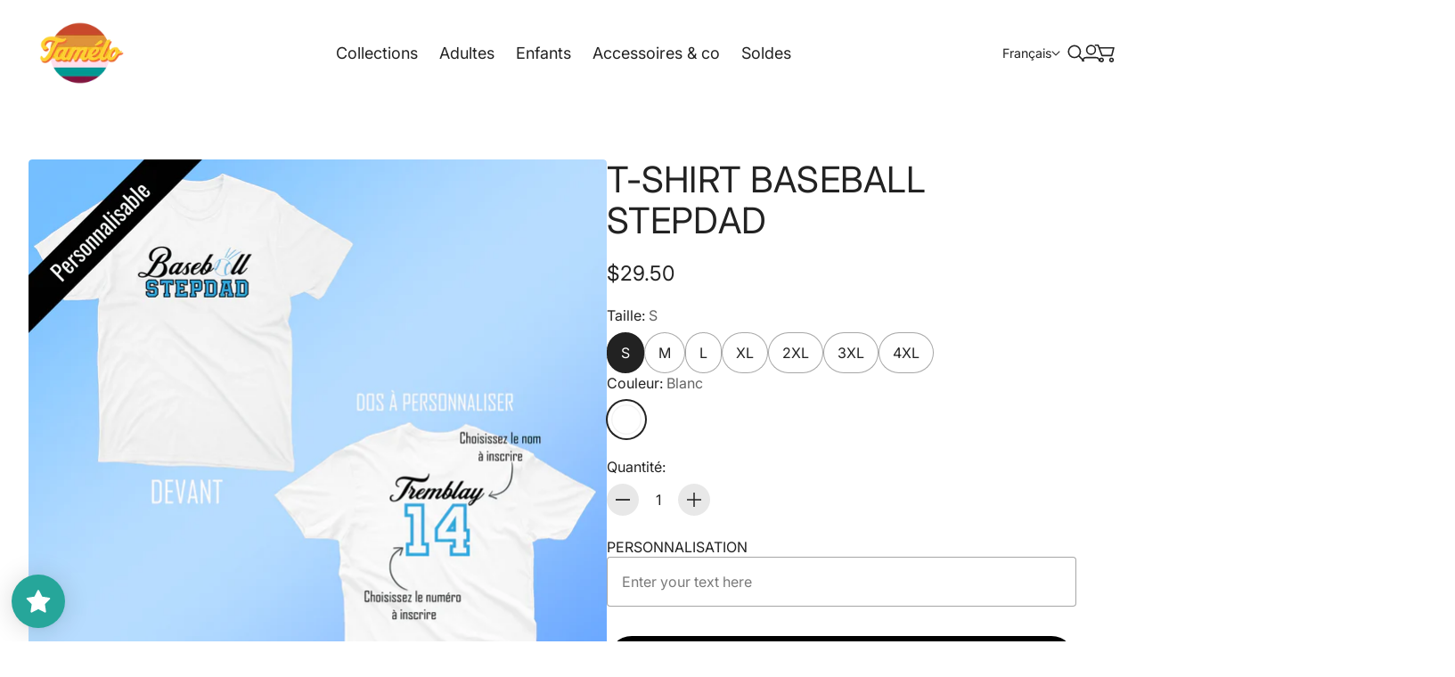

--- FILE ---
content_type: text/html; charset=utf-8
request_url: https://tameloboutique.com/products/t-shirt-baseball-stepdad
body_size: 71223
content:
<!doctype html>

<!--
  --------------------------------------------------------------------
  #  Eclipse v5.0.3
  #  Documentation: https://help.fluorescent.co/eclipse
  #  Purchase: https://themes.shopify.com/themes/eclipse
  #  A product by Fluorescent: https://fluorescent.co/
  --------------------------------------------------------------------
-->



<html class="no-js" lang="fr">
  <head><meta charset="UTF-8">
<meta name="viewport" content="width=device-width,initial-scale=1">

<meta name="description" content="T-shirt  BASEBALL STEPDAD unisexe LE T-SHIRT PARFAIT À PERSONNALISER POUR Y METTRE LE NOM ET NUMÉRO DE VOTRE ENFANT ! VOUS SEREZ LE FAN #1 DE VOTRE JOUEUR/JOUEUSE DE BASEBALL PRÉFÉRÉ(E) Le chandail sera imprimé sur commande, vous devez donc compter  5-10 jours ouvrables pour la production du chandail. ">
<link rel="canonical" href="https://tameloboutique.com/products/t-shirt-baseball-stepdad">
<link rel="preconnect" href="https://cdn.shopify.com" crossorigin>

<link rel="shortcut icon" href="//tameloboutique.com/cdn/shop/files/icone.png?crop=center&height=32&v=1757689262&width=32" type="image/png">
<title>T-shirt BASEBALL STEPDAD - Tamelo Boutique</title>
<meta property="og:url" content="https://tameloboutique.com/products/t-shirt-baseball-stepdad">
<meta property="og:site_name" content="Tamelo Boutique">
<meta property="og:type" content="product">
<meta property="og:title" content="T-shirt BASEBALL STEPDAD">
<meta property="og:description" content="T-shirt  BASEBALL STEPDAD unisexe LE T-SHIRT PARFAIT À PERSONNALISER POUR Y METTRE LE NOM ET NUMÉRO DE VOTRE ENFANT ! VOUS SEREZ LE FAN #1 DE VOTRE JOUEUR/JOUEUSE DE BASEBALL PRÉFÉRÉ(E) Le chandail sera imprimé sur commande, vous devez donc compter  5-10 jours ouvrables pour la production du chandail. ">
<meta property="og:image" content="http://tameloboutique.com/cdn/shop/products/image_png1340739533.png?v=1633704947&width=1920">
<meta property="og:image:secure_url" content="https://tameloboutique.com/cdn/shop/products/image_png1340739533.png?v=1633704947&width=1920">

<meta property="og:price:amount" content="29.50">
  <meta property="og:price:currency" content="CAD">

<meta name="twitter:title" content="T-shirt BASEBALL STEPDAD">
<meta name="twitter:description" content="T-shirt  BASEBALL STEPDAD unisexe LE T-SHIRT PARFAIT À PERSONNALISER POUR Y METTRE LE NOM ET NUMÉRO DE VOTRE ENFANT ! VOUS SEREZ LE FAN #1 DE VOTRE JOUEUR/JOUEUSE DE BASEBALL PRÉFÉRÉ(E) Le chandail sera imprimé sur commande, vous devez donc compter  5-10 jours ouvrables pour la production du chandail. ">
<meta name="twitter:card" content="summary_large_image">
<meta name="twitter:image" content="https://tameloboutique.com/cdn/shop/products/image_png1340739533.png?v=1633704947&width=1920">
<meta name="twitter:image:width" content="480">
<meta name="twitter:image:height" content="480">
<style>
  @property --property-test {
    syntax: '<percentage>';
    inherits: false;
    initial-value: 100%;
  }
</style>

<script>
  console.log('Eclipse v5.0.3 by Fluorescent');

  // Remove no-js class once JS is available.
  document.documentElement.classList.remove('no-js');
  document.documentElement.classList.add('js');

  // Determine whether @property is supported.
  const propertyTestValue = window.getComputedStyle(document.documentElement).getPropertyValue('--property-test')

  if (propertyTestValue === "") {
    document.documentElement.classList.add('prop-value-api-not-supported');
  } else {
    document.documentElement.classList.add('prop-value-api-supported');
  }

  // Determine whether the user preferes reduced motion, or animations should be enabled.
  if (window.matchMedia(`(prefers-reduced-motion: reduce)`) === true || window.matchMedia(`(prefers-reduced-motion: reduce)`).matches === true) {
    document.documentElement.classList.add('prefers-reduced-motion');
  } else {
    document.documentElement.classList.add('do-anim');
  }

  window.theme = {
    version: 'v5.0.3',
    themeName: 'Eclipse',
    moneyFormat: "${{amount}}",
    coreData: {
      n: "Eclipse",
      v: "v5.0.3",
    },
    strings: {
      name: "Tamelo Boutique",
      accessibility: {
        playVideo: "Lire",
        pauseVideo: "Pause",
        carouselSelect:  "Déplacer le carrousel vers la diapositive {{ number }}",
        carouselPause: "Interrompre le diaporama",
        carouselPlay: "Lire le diaporama"
      },
      product: {
        review: "Écrire un commentaire"
      },
      products: {
        product: {
          unavailable: "Non disponible(s)",
          unitPrice: "Prix unitaire",
          unitPriceSeparator: "par",
          sku: "SKU"
        },
        giftCardRecipientErrors: {
          email: "Email invalide",
          name: "L'adresse e-mail est obligatoire",
          message: "L'adresse e-mail est obligatoire",
          
          send_on: "L'adresse e-mail est obligatoire",
        }
      },
      cart: {
        editCartNote: "Modifier",
        addCartNote: "Ajouter des instructions de commande spéciales",
        quantityError: "Vous avez le nombre maximum de ce produit dans votre panier."
      },
      pagination: {
        viewing: "Vous regardez {{ of }} de {{ total }}",
        products: "Produits",
        results: "Résultats"
      }
    },
    routes: {
      root: "/",
      cart: {
        base: "/cart",
        add: "/cart/add",
        change: "/cart/change",
        update: "/cart/update",
        clear: "/cart/clear",
        // Manual routes until Shopify adds support
        shipping: "/cart/shipping_rates"
      },
      // Manual routes until Shopify adds support
      products: "/products",
      productRecommendations: "/recommendations/products",
      predictiveSearch: '/search/suggest',
      search: '/search'
    },
    icons: {
      leftChevronWithStem: "\u003cspan class=\"icon icon--chevron-with-stem-left\" style=\"--icon-width: 20px; --icon-height: 18px;\"\u003e\n  \u003csvg viewBox=\"0 0 22 18\" fill=\"none\" xmlns=\"http:\/\/www.w3.org\/2000\/svg\"\u003e\n      \n      \u003cg style=\"transform: rotate(180deg); transform-origin: center;\"\u003e\n        \u003cpath class=\"chevron\" d=\"M12.7615 1.26501L20.5 9.00357L12.7615 16.7421\" stroke=\"currentColor\" stroke-width=\"1.75\"\/\u003e\n        \u003cpath class=\"stem\" d=\"M0 9L20.3091 9.00001\" stroke=\"currentColor\" stroke-width=\"1.75\"\/\u003e\n      \u003c\/g\u003e\n    \u003c\/svg\u003e\n\u003c\/span\u003e\n\n",
      rightChevronWithStem: "\u003cspan class=\"icon icon--chevron-with-stem-right\" style=\"--icon-width: 20px; --icon-height: 18px;\"\u003e\n  \u003csvg viewBox=\"0 0 22 18\" fill=\"none\" xmlns=\"http:\/\/www.w3.org\/2000\/svg\"\u003e\n      \n      \u003cg style=\"transform: rotate(0deg); transform-origin: center;\"\u003e\n        \u003cpath class=\"chevron\" d=\"M12.7615 1.26501L20.5 9.00357L12.7615 16.7421\" stroke=\"currentColor\" stroke-width=\"1.75\"\/\u003e\n        \u003cpath class=\"stem\" d=\"M0 9L20.3091 9.00001\" stroke=\"currentColor\" stroke-width=\"1.75\"\/\u003e\n      \u003c\/g\u003e\n    \u003c\/svg\u003e\n\u003c\/span\u003e\n\n",
      close: "\u003cspan class=\"icon icon--cross\" style=\"--icon-width: 24px; --icon-height: 24px;\"\u003e\n  \u003csvg xmlns=\"http:\/\/www.w3.org\/2000\/svg\" width=\"16\" height=\"16\" viewBox=\"0 0 16 16\" fill=\"none\"\u003e\n          \u003cpath d=\"M1.75 1.75L8 8M14.25 14.25L8 8M8 8L14.25 1.75M8 8L1.75 14.25\" stroke=\"currentColor\" stroke-width=\"1.55556\" stroke-linecap=\"square\"\/\u003e\n        \u003c\/svg\u003e\n\u003c\/span\u003e\n\n",
      zoom: "\u003cspan class=\"icon icon--media-zoom-in\" style=\"--icon-width: 24px; --icon-height: 24px;\"\u003e\n  \u003csvg xmlns=\"http:\/\/www.w3.org\/2000\/svg\" viewBox=\"0 0 20 20\" fill=\"none\"\u003e\n          \u003cpath d=\"M8.5 16C12.6421 16 16 12.6421 16 8.5C16 4.35786 12.6421 1 8.5 1C4.35786 1 1 4.35786 1 8.5C1 12.6421 4.35786 16 8.5 16Z\" stroke=\"currentColor\" stroke-width=\"1.5\" stroke-miterlimit=\"10\" stroke-linecap=\"round\"\/\u003e\n          \u003cpath d=\"M5.09508 8.60999H12.1733\" stroke=\"currentColor\" stroke-width=\"1.5\" stroke-miterlimit=\"10\" stroke-linecap=\"round\"\/\u003e\n          \u003cpath class=\"cross-up\" d=\"M8.63377 5.07147V12.1497\" stroke=\"currentColor\" stroke-width=\"1.5\" stroke-miterlimit=\"10\" stroke-linecap=\"round\"\/\u003e\n          \u003cpath d=\"M17.9926 19.0303C18.2855 19.3232 18.7604 19.3232 19.0532 19.0303C19.3461 18.7374 19.3461 18.2626 19.0532 17.9697L17.9926 19.0303ZM13.6845 14.7222L17.9926 19.0303L19.0532 17.9697L14.7451 13.6615L13.6845 14.7222Z\" fill=\"currentColor\"\/\u003e\n        \u003c\/svg\u003e\n\u003c\/span\u003e\n\n",
      zoomIn: "\u003cspan class=\"icon icon--media-zoom-in\" style=\"--icon-width: 24px; --icon-height: 24px;\"\u003e\n  \u003csvg xmlns=\"http:\/\/www.w3.org\/2000\/svg\" viewBox=\"0 0 20 20\" fill=\"none\"\u003e\n          \u003cpath d=\"M8.5 16C12.6421 16 16 12.6421 16 8.5C16 4.35786 12.6421 1 8.5 1C4.35786 1 1 4.35786 1 8.5C1 12.6421 4.35786 16 8.5 16Z\" stroke=\"currentColor\" stroke-width=\"1.5\" stroke-miterlimit=\"10\" stroke-linecap=\"round\"\/\u003e\n          \u003cpath d=\"M5.09508 8.60999H12.1733\" stroke=\"currentColor\" stroke-width=\"1.5\" stroke-miterlimit=\"10\" stroke-linecap=\"round\"\/\u003e\n          \u003cpath class=\"cross-up\" d=\"M8.63377 5.07147V12.1497\" stroke=\"currentColor\" stroke-width=\"1.5\" stroke-miterlimit=\"10\" stroke-linecap=\"round\"\/\u003e\n          \u003cpath d=\"M17.9926 19.0303C18.2855 19.3232 18.7604 19.3232 19.0532 19.0303C19.3461 18.7374 19.3461 18.2626 19.0532 17.9697L17.9926 19.0303ZM13.6845 14.7222L17.9926 19.0303L19.0532 17.9697L14.7451 13.6615L13.6845 14.7222Z\" fill=\"currentColor\"\/\u003e\n        \u003c\/svg\u003e\n\u003c\/span\u003e\n\n  \u003cspan class=\"zoom-icon__text zoom-in fs-body-75\"\u003eZoom avant\u003c\/span\u003e",
      zoomOut: "\u003cspan class=\"icon icon--media-zoom-out\" style=\"--icon-width: 24px; --icon-height: 24px;\"\u003e\n  \u003csvg xmlns=\"http:\/\/www.w3.org\/2000\/svg\" viewBox=\"0 0 20 20\" fill=\"none\"\u003e\n          \u003cpath d=\"M8.5 16C12.6421 16 16 12.6421 16 8.5C16 4.35786 12.6421 1 8.5 1C4.35786 1 1 4.35786 1 8.5C1 12.6421 4.35786 16 8.5 16Z\" stroke=\"currentColor\" stroke-width=\"1.5\" stroke-miterlimit=\"10\" stroke-linecap=\"round\"\/\u003e\n          \u003cpath d=\"M5.09508 8.60999H12.1733\" stroke=\"currentColor\" stroke-width=\"1.5\" stroke-miterlimit=\"10\" stroke-linecap=\"round\"\/\u003e\n          \u003cpath d=\"M17.9683 19.0289C18.2604 19.3226 18.7352 19.3239 19.0289 19.0317C19.3226 18.7396 19.3239 18.2648 19.0317 17.9711L17.9683 19.0289ZM13.683 14.7208L17.9683 19.0289L19.0317 17.9711L14.7465 13.663L13.683 14.7208Z\" fill=\"currentColor\"\/\u003e\n        \u003c\/svg\u003e\n\u003c\/span\u003e\n\n  \u003cspan class=\"zoom-icon__text zoom-out fs-body-75\"\u003eZoom arrière\u003c\/span\u003e",
      play: "\u003cspan class=\"icon icon--media-play\" style=\"--icon-width: 24px; --icon-height: 24px;\"\u003e\n  \u003csvg xmlns=\"http:\/\/www.w3.org\/2000\/svg\" fill=\"none\" viewBox=\"0 0 18 20\"\u003e\n          \u003cg clip-path=\"url(#clip0_10912_82110)\"\u003e\n            \u003cpath fill=\"currentColor\" d=\"M4.5 20V0l14 10-14 10Z\"\/\u003e\n          \u003c\/g\u003e\n\n          \u003cdefs\u003e\n            \u003cclipPath id=\"clip0_10912_82110\"\u003e\n              \u003cpath fill=\"#fff\" d=\"M.5 0h18v20H.5z\"\/\u003e\n            \u003c\/clipPath\u003e\n          \u003c\/defs\u003e\n        \u003c\/svg\u003e\n\u003c\/span\u003e\n\n",
      pause: "\u003cspan class=\"icon icon--media-pause\" style=\"--icon-width: 24px; --icon-height: 24px;\"\u003e\n  \u003csvg xmlns=\"http:\/\/www.w3.org\/2000\/svg\" viewBox=\"0 0 12 14\" fill=\"none\"\u003e\n          \u003cpath fill-rule=\"evenodd\" clip-rule=\"evenodd\" d=\"M4 0H0V14H4V0ZM12 0H8V14H12V0Z\" fill=\"currentColor\"\/\u003e\n        \u003c\/svg\u003e\n\u003c\/span\u003e\n\n"
    }
  }

  

  
</script>
<style>@font-face {
  font-family: Inter;
  font-weight: 400;
  font-style: normal;
  font-display: swap;
  src: url("//tameloboutique.com/cdn/fonts/inter/inter_n4.b2a3f24c19b4de56e8871f609e73ca7f6d2e2bb9.woff2") format("woff2"),
       url("//tameloboutique.com/cdn/fonts/inter/inter_n4.af8052d517e0c9ffac7b814872cecc27ae1fa132.woff") format("woff");
}

  @font-face {
  font-family: Inter;
  font-weight: 700;
  font-style: normal;
  font-display: swap;
  src: url("//tameloboutique.com/cdn/fonts/inter/inter_n7.02711e6b374660cfc7915d1afc1c204e633421e4.woff2") format("woff2"),
       url("//tameloboutique.com/cdn/fonts/inter/inter_n7.6dab87426f6b8813070abd79972ceaf2f8d3b012.woff") format("woff");
}

  @font-face {
  font-family: Inter;
  font-weight: 400;
  font-style: normal;
  font-display: swap;
  src: url("//tameloboutique.com/cdn/fonts/inter/inter_n4.b2a3f24c19b4de56e8871f609e73ca7f6d2e2bb9.woff2") format("woff2"),
       url("//tameloboutique.com/cdn/fonts/inter/inter_n4.af8052d517e0c9ffac7b814872cecc27ae1fa132.woff") format("woff");
}

  @font-face {
  font-family: Inter;
  font-weight: 700;
  font-style: normal;
  font-display: swap;
  src: url("//tameloboutique.com/cdn/fonts/inter/inter_n7.02711e6b374660cfc7915d1afc1c204e633421e4.woff2") format("woff2"),
       url("//tameloboutique.com/cdn/fonts/inter/inter_n7.6dab87426f6b8813070abd79972ceaf2f8d3b012.woff") format("woff");
}

  @font-face {
  font-family: Inter;
  font-weight: 400;
  font-style: italic;
  font-display: swap;
  src: url("//tameloboutique.com/cdn/fonts/inter/inter_i4.feae1981dda792ab80d117249d9c7e0f1017e5b3.woff2") format("woff2"),
       url("//tameloboutique.com/cdn/fonts/inter/inter_i4.62773b7113d5e5f02c71486623cf828884c85c6e.woff") format("woff");
}

  @font-face {
  font-family: Inter;
  font-weight: 700;
  font-style: italic;
  font-display: swap;
  src: url("//tameloboutique.com/cdn/fonts/inter/inter_i7.b377bcd4cc0f160622a22d638ae7e2cd9b86ea4c.woff2") format("woff2"),
       url("//tameloboutique.com/cdn/fonts/inter/inter_i7.7c69a6a34e3bb44fcf6f975857e13b9a9b25beb4.woff") format("woff");
}


  :root {--color-background: #ffffff; --color-background-gradient: initial; --color-text: #222222; --color-text-alpha-05: rgba(34, 34, 34, 0.05); --color-text-alpha-08: rgba(34, 34, 34, 0.08); --color-text-alpha-10: rgba(34, 34, 34, 0.1); --color-text-alpha-15: rgba(34, 34, 34, 0.15); --color-text-alpha-20: rgba(34, 34, 34, 0.2); --color-text-alpha-30: rgba(34, 34, 34, 0.3); --color-text-alpha-40: rgba(34, 34, 34, 0.4); --color-text-alpha-50: rgba(34, 34, 34, 0.5); --color-text-alpha-60: rgba(34, 34, 34, 0.6); --color-text-alpha-70: rgba(34, 34, 34, 0.7); --color-text-alpha-80: rgba(34, 34, 34, 0.8); --color-text-alpha-90: rgba(34, 34, 34, 0.9); --color-lines-and-borders: #d1d1d1; --color-lines-and-borders-alpha-40: rgba(209, 209, 209, 0.4); --color-lines-and-borders-alpha-50: rgba(209, 209, 209, 0.5); --color-lines-and-borders-alpha-60: rgba(209, 209, 209, 0.6); --color-accent: #7d7d7d; --color-accent-foreground: #ffffff; --color-solid-button-background: #ffffff; --color-solid-button-text: #222222; --color-outline-button-background: #000000; --color-outline-button-text-and-border: #ffffff; --color-outline-button-text-and-border-alpha-10: rgba(255, 255, 255, 0.1); --color-outline-button-text-and-border-alpha-20: rgba(255, 255, 255, 0.2); --color-outline-button-text-and-border-alpha-30: rgba(255, 255, 255, 0.3); --color-outline-button-text-and-border-alpha-40: rgba(255, 255, 255, 0.4); --color-outline-button-text-and-border-alpha-50: rgba(255, 255, 255, 0.5); --color-icon-button-background: #000000; --color-icon-button-background-alpha-40: rgba(0, 0, 0, 0.4); --color-icon-button-background-alpha-60: rgba(0, 0, 0, 0.6); --color-icon-button-background-alpha-80: rgba(0, 0, 0, 0.8); --color-icon-button-foreground: #ffffff;--color-popup-modal-background: #ffffff; --color-popup-modal-background-gradient: initial; --color-popup-modal-text: #222222; --color-popup-modal-text-alpha-05: rgba(34, 34, 34, 0.05); --color-popup-modal-text-alpha-08: rgba(34, 34, 34, 0.08); --color-popup-modal-text-alpha-10: rgba(34, 34, 34, 0.1); --color-popup-modal-text-alpha-15: rgba(34, 34, 34, 0.15); --color-popup-modal-text-alpha-20: rgba(34, 34, 34, 0.2); --color-popup-modal-text-alpha-30: rgba(34, 34, 34, 0.3); --color-popup-modal-text-alpha-40: rgba(34, 34, 34, 0.4); --color-popup-modal-text-alpha-50: rgba(34, 34, 34, 0.5); --color-popup-modal-text-alpha-60: rgba(34, 34, 34, 0.6); --color-popup-modal-text-alpha-70: rgba(34, 34, 34, 0.7); --color-popup-modal-text-alpha-80: rgba(34, 34, 34, 0.8); --color-popup-modal-text-alpha-90: rgba(34, 34, 34, 0.9); --color-popup-modal-lines-and-borders: #d1d1d1; --color-popup-modal-lines-and-borders-alpha-40: rgba(209, 209, 209, 0.4); --color-popup-modal-lines-and-borders-alpha-50: rgba(209, 209, 209, 0.5); --color-popup-modal-lines-and-borders-alpha-60: rgba(209, 209, 209, 0.6); --color-popup-modal-accent: #7d7d7d; --color-popup-modal-accent-foreground: #ffffff; --color-popup-modal-solid-button-background: #ffffff; --color-popup-modal-solid-button-text: #222222; --color-popup-modal-outline-button-background: #000000; --color-popup-modal-outline-button-text-and-border: #ffffff; --color-popup-modal-outline-button-text-and-border-alpha-10: rgba(255, 255, 255, 0.1); --color-popup-modal-outline-button-text-and-border-alpha-20: rgba(255, 255, 255, 0.2); --color-popup-modal-outline-button-text-and-border-alpha-30: rgba(255, 255, 255, 0.3); --color-popup-modal-outline-button-text-and-border-alpha-40: rgba(255, 255, 255, 0.4); --color-popup-modal-outline-button-text-and-border-alpha-50: rgba(255, 255, 255, 0.5); --color-popup-modal-icon-button-background: #000000; --color-popup-modal-icon-button-background-alpha-40: rgba(0, 0, 0, 0.4); --color-popup-modal-icon-button-background-alpha-60: rgba(0, 0, 0, 0.6); --color-popup-modal-icon-button-background-alpha-80: rgba(0, 0, 0, 0.8); --color-popup-modal-icon-button-foreground: #ffffff;--color-drawer-background: #ffffff; --color-drawer-background-gradient: initial; --color-drawer-text: #222222; --color-drawer-text-alpha-05: rgba(34, 34, 34, 0.05); --color-drawer-text-alpha-08: rgba(34, 34, 34, 0.08); --color-drawer-text-alpha-10: rgba(34, 34, 34, 0.1); --color-drawer-text-alpha-15: rgba(34, 34, 34, 0.15); --color-drawer-text-alpha-20: rgba(34, 34, 34, 0.2); --color-drawer-text-alpha-30: rgba(34, 34, 34, 0.3); --color-drawer-text-alpha-40: rgba(34, 34, 34, 0.4); --color-drawer-text-alpha-50: rgba(34, 34, 34, 0.5); --color-drawer-text-alpha-60: rgba(34, 34, 34, 0.6); --color-drawer-text-alpha-70: rgba(34, 34, 34, 0.7); --color-drawer-text-alpha-80: rgba(34, 34, 34, 0.8); --color-drawer-text-alpha-90: rgba(34, 34, 34, 0.9); --color-drawer-lines-and-borders: #d1d1d1; --color-drawer-lines-and-borders-alpha-40: rgba(209, 209, 209, 0.4); --color-drawer-lines-and-borders-alpha-50: rgba(209, 209, 209, 0.5); --color-drawer-lines-and-borders-alpha-60: rgba(209, 209, 209, 0.6); --color-drawer-accent: #7d7d7d; --color-drawer-accent-foreground: #ffffff; --color-drawer-solid-button-background: #ffffff; --color-drawer-solid-button-text: #222222; --color-drawer-outline-button-background: #000000; --color-drawer-outline-button-text-and-border: #ffffff; --color-drawer-outline-button-text-and-border-alpha-10: rgba(255, 255, 255, 0.1); --color-drawer-outline-button-text-and-border-alpha-20: rgba(255, 255, 255, 0.2); --color-drawer-outline-button-text-and-border-alpha-30: rgba(255, 255, 255, 0.3); --color-drawer-outline-button-text-and-border-alpha-40: rgba(255, 255, 255, 0.4); --color-drawer-outline-button-text-and-border-alpha-50: rgba(255, 255, 255, 0.5); --color-drawer-icon-button-background: #000000; --color-drawer-icon-button-background-alpha-40: rgba(0, 0, 0, 0.4); --color-drawer-icon-button-background-alpha-60: rgba(0, 0, 0, 0.6); --color-drawer-icon-button-background-alpha-80: rgba(0, 0, 0, 0.8); --color-drawer-icon-button-foreground: #ffffff;--color-products-sale: #f6bb1d; --color-products-sold-out: #7D7D7D; --color-products-low-inventory: #f6bb1d; --color-products-in-stock: #008670;--color-notifications-success: #00822B; --color-notifications-success-alpha-10: rgba(0, 130, 43, 0.1); --color-notifications-success-alpha-20: rgba(0, 130, 43, 0.2); --color-notifications-error: #B20000; --color-notifications-error-alpha-10: rgba(178, 0, 0, 0.1); --color-notifications-error-alpha-20: rgba(178, 0, 0, 0.2);--color-white: #ffffff;--color-black: #000000;--font-family-heading: Inter, sans-serif; --font-weight-heading: 400; --font-size-heading-display-1: clamp(3.2344rem, 2.5157rem + 2.3958vw, 4.3125rem)
; --font-size-heading-display-2: clamp(2.8743rem, 2.2356rem + 2.1291vw, 3.8324rem)
; --font-size-heading-display-3: clamp(2.5155rem, 1.9565rem + 1.8633vw, 3.354rem)
; --font-size-heading-1-base: clamp(2.1563rem, 1.6772rem + 1.5971vw, 2.875rem)
; --font-size-heading-2-base: clamp(1.8867rem, 1.4674rem + 1.3976vw, 2.5156rem)
; --font-size-heading-3-base: clamp(1.6172rem, 1.2578rem + 1.198vw, 2.1563rem)
; --font-size-heading-4-base: clamp(1.4016rem, 1.0901rem + 1.0382vw, 1.8688rem)
; --font-size-heading-5-base: clamp(1.2938rem, 1.0063rem + 0.9582vw, 1.725rem)
; --font-size-heading-6-base: clamp(1.1859rem, 0.9223rem + 0.8787vw, 1.5813rem)
;--font-weight-bold-heading: 700; --font-style-heading: normal; --line-height-heading: 1.15; --text-transform-heading: uppercase; --letter-spacing-heading: 0.004em; --font-family-body: Inter, sans-serif; --font-weight-body: 400; --font-size-body-400: clamp(1.5327rem, 1.4438rem + 0.2962vw, 1.666rem)
; --font-size-body-350: clamp(1.4306rem, 1.3477rem + 0.2764vw, 1.555rem)
; --font-size-body-300: clamp(1.3285rem, 1.2515rem + 0.2567vw, 1.444rem)
; --font-size-body-250: clamp(1.2264rem, 1.1553rem + 0.2369vw, 1.333rem)
; --font-size-body-200: clamp(1.1242rem, 1.059rem + 0.2173vw, 1.222rem)
; --font-size-body-150: clamp(1.0221rem, 0.9628rem + 0.1976vw, 1.111rem)
; --font-size-body-100: clamp(0.92rem, 0.8667rem + 0.1778vw, 1.0rem)
; --font-size-body-75: clamp(0.817rem, 0.7697rem + 0.1578vw, 0.888rem)
; --font-size-body-60: clamp(0.7564rem, 0.7125rem + 0.1462vw, 0.8222rem)
; --font-size-body-50: clamp(0.7148rem, 0.6733rem + 0.1382vw, 0.777rem)
; --font-size-body-25: clamp(0.6642rem, 0.6257rem + 0.1284vw, 0.722rem)
; --font-size-body-20: clamp(0.6127rem, 0.5772rem + 0.1184vw, 0.666rem)
;--font-weight-bold-body: 700; --font-style-body: normal; --font-style-italic-body: italic; --line-height-body: 1.4; --letter-spacing-body: 0.0em; --font-family-navigation: Inter, sans-serif; --font-weight-navigation: 400; --font-size-navigation: clamp(1.125rem, 1.125rem + 0.0vw, 1.125rem)
;--line-height-navigation: var(--line-height-body);--letter-spacing-navigation: 0.0em; --font-family-button: Inter, sans-serif; --font-weight-button: 400; --font-size-button: clamp(0.92rem, 0.8667rem + 0.1778vw, 1.0rem)
; --font-size-button-small: clamp(0.817rem, 0.7697rem + 0.1578vw, 0.888rem)
;--line-height-button: 1.4; --letter-spacing-button: 0.0em; --radius-drawer: 4px;
    --radius-modal: 4px;
    --radius-popover: 4px;
    --radius-card: 4px;
    --radius-image: 4px;
    --radius-image-thumbnail: 4px;
    --radius-button: 35px;
    --radius-input: 4px;
    --radius-badge: 35px;
    --radius-button-within-popover: 2.8px;
    --radius-button-within-drawer: 2.0px;
  }
</style>
<script>
  flu = window.flu || {}
  flu.chunks = {
    photoswipe: "//tameloboutique.com/cdn/shop/t/45/assets/photoswipe-chunk.js?v=18659099751219271031755020064",
  }
  flu.cartType = "drawer";
</script><script type="module" src="//tameloboutique.com/cdn/shop/t/45/assets/theme.min.js?v=149821441711109039721755020065"></script><script defer>
  var defineVH = function () {
    document.documentElement.style.setProperty('--vh', window.innerHeight * 0.01 + 'px')
  }

  window.addEventListener('resize', defineVH)
  window.addEventListener('orientationchange', defineVH)
  defineVH()
</script><link href="//tameloboutique.com/cdn/shop/t/45/assets/theme.css?v=121019739959596488271755020065" rel="stylesheet" type="text/css" media="all" /><script>window.performance && window.performance.mark && window.performance.mark('shopify.content_for_header.start');</script><meta name="google-site-verification" content="l4ncvYrBEU44ATrT2ugB48cxyWT9e-R20DMN9AsKvWY">
<meta name="facebook-domain-verification" content="gve03ofoeup428sv0xvljqqs1ak1am">
<meta id="shopify-digital-wallet" name="shopify-digital-wallet" content="/9374138464/digital_wallets/dialog">
<meta name="shopify-checkout-api-token" content="fc1574ed2bf4067e08f40aa50dadbead">
<meta id="in-context-paypal-metadata" data-shop-id="9374138464" data-venmo-supported="false" data-environment="production" data-locale="fr_FR" data-paypal-v4="true" data-currency="CAD">
<link rel="alternate" hreflang="x-default" href="https://tameloboutique.com/products/t-shirt-baseball-stepdad">
<link rel="alternate" hreflang="fr" href="https://tameloboutique.com/products/t-shirt-baseball-stepdad">
<link rel="alternate" hreflang="en" href="https://tameloboutique.com/en/products/t-shirt-baseball-stepdad">
<link rel="alternate" type="application/json+oembed" href="https://tameloboutique.com/products/t-shirt-baseball-stepdad.oembed">
<script async="async" src="/checkouts/internal/preloads.js?locale=fr-CA"></script>
<link rel="preconnect" href="https://shop.app" crossorigin="anonymous">
<script async="async" src="https://shop.app/checkouts/internal/preloads.js?locale=fr-CA&shop_id=9374138464" crossorigin="anonymous"></script>
<script id="shopify-features" type="application/json">{"accessToken":"fc1574ed2bf4067e08f40aa50dadbead","betas":["rich-media-storefront-analytics"],"domain":"tameloboutique.com","predictiveSearch":true,"shopId":9374138464,"locale":"fr"}</script>
<script>var Shopify = Shopify || {};
Shopify.shop = "tamelo-boutique.myshopify.com";
Shopify.locale = "fr";
Shopify.currency = {"active":"CAD","rate":"1.0"};
Shopify.country = "CA";
Shopify.theme = {"name":"Tamélo 2.0","id":153387729140,"schema_name":"Eclipse","schema_version":"5.0.3","theme_store_id":3070,"role":"main"};
Shopify.theme.handle = "null";
Shopify.theme.style = {"id":null,"handle":null};
Shopify.cdnHost = "tameloboutique.com/cdn";
Shopify.routes = Shopify.routes || {};
Shopify.routes.root = "/";</script>
<script type="module">!function(o){(o.Shopify=o.Shopify||{}).modules=!0}(window);</script>
<script>!function(o){function n(){var o=[];function n(){o.push(Array.prototype.slice.apply(arguments))}return n.q=o,n}var t=o.Shopify=o.Shopify||{};t.loadFeatures=n(),t.autoloadFeatures=n()}(window);</script>
<script>
  window.ShopifyPay = window.ShopifyPay || {};
  window.ShopifyPay.apiHost = "shop.app\/pay";
  window.ShopifyPay.redirectState = null;
</script>
<script id="shop-js-analytics" type="application/json">{"pageType":"product"}</script>
<script defer="defer" async type="module" src="//tameloboutique.com/cdn/shopifycloud/shop-js/modules/v2/client.init-shop-cart-sync_XvpUV7qp.fr.esm.js"></script>
<script defer="defer" async type="module" src="//tameloboutique.com/cdn/shopifycloud/shop-js/modules/v2/chunk.common_C2xzKNNs.esm.js"></script>
<script type="module">
  await import("//tameloboutique.com/cdn/shopifycloud/shop-js/modules/v2/client.init-shop-cart-sync_XvpUV7qp.fr.esm.js");
await import("//tameloboutique.com/cdn/shopifycloud/shop-js/modules/v2/chunk.common_C2xzKNNs.esm.js");

  window.Shopify.SignInWithShop?.initShopCartSync?.({"fedCMEnabled":true,"windoidEnabled":true});

</script>
<script>
  window.Shopify = window.Shopify || {};
  if (!window.Shopify.featureAssets) window.Shopify.featureAssets = {};
  window.Shopify.featureAssets['shop-js'] = {"shop-cart-sync":["modules/v2/client.shop-cart-sync_C66VAAYi.fr.esm.js","modules/v2/chunk.common_C2xzKNNs.esm.js"],"init-fed-cm":["modules/v2/client.init-fed-cm_By4eIqYa.fr.esm.js","modules/v2/chunk.common_C2xzKNNs.esm.js"],"shop-button":["modules/v2/client.shop-button_Bz0N9rYp.fr.esm.js","modules/v2/chunk.common_C2xzKNNs.esm.js"],"shop-cash-offers":["modules/v2/client.shop-cash-offers_B90ok608.fr.esm.js","modules/v2/chunk.common_C2xzKNNs.esm.js","modules/v2/chunk.modal_7MqWQJ87.esm.js"],"init-windoid":["modules/v2/client.init-windoid_CdJe_Ee3.fr.esm.js","modules/v2/chunk.common_C2xzKNNs.esm.js"],"shop-toast-manager":["modules/v2/client.shop-toast-manager_kCJHoUCw.fr.esm.js","modules/v2/chunk.common_C2xzKNNs.esm.js"],"init-shop-email-lookup-coordinator":["modules/v2/client.init-shop-email-lookup-coordinator_BPuRLqHy.fr.esm.js","modules/v2/chunk.common_C2xzKNNs.esm.js"],"init-shop-cart-sync":["modules/v2/client.init-shop-cart-sync_XvpUV7qp.fr.esm.js","modules/v2/chunk.common_C2xzKNNs.esm.js"],"avatar":["modules/v2/client.avatar_BTnouDA3.fr.esm.js"],"pay-button":["modules/v2/client.pay-button_CmFhG2BZ.fr.esm.js","modules/v2/chunk.common_C2xzKNNs.esm.js"],"init-customer-accounts":["modules/v2/client.init-customer-accounts_C5-IhKGM.fr.esm.js","modules/v2/client.shop-login-button_DrlPOW6Z.fr.esm.js","modules/v2/chunk.common_C2xzKNNs.esm.js","modules/v2/chunk.modal_7MqWQJ87.esm.js"],"init-shop-for-new-customer-accounts":["modules/v2/client.init-shop-for-new-customer-accounts_Cv1WqR1n.fr.esm.js","modules/v2/client.shop-login-button_DrlPOW6Z.fr.esm.js","modules/v2/chunk.common_C2xzKNNs.esm.js","modules/v2/chunk.modal_7MqWQJ87.esm.js"],"shop-login-button":["modules/v2/client.shop-login-button_DrlPOW6Z.fr.esm.js","modules/v2/chunk.common_C2xzKNNs.esm.js","modules/v2/chunk.modal_7MqWQJ87.esm.js"],"init-customer-accounts-sign-up":["modules/v2/client.init-customer-accounts-sign-up_Dqgdz3C3.fr.esm.js","modules/v2/client.shop-login-button_DrlPOW6Z.fr.esm.js","modules/v2/chunk.common_C2xzKNNs.esm.js","modules/v2/chunk.modal_7MqWQJ87.esm.js"],"shop-follow-button":["modules/v2/client.shop-follow-button_D7RRykwK.fr.esm.js","modules/v2/chunk.common_C2xzKNNs.esm.js","modules/v2/chunk.modal_7MqWQJ87.esm.js"],"checkout-modal":["modules/v2/client.checkout-modal_NILs_SXn.fr.esm.js","modules/v2/chunk.common_C2xzKNNs.esm.js","modules/v2/chunk.modal_7MqWQJ87.esm.js"],"lead-capture":["modules/v2/client.lead-capture_CSmE_fhP.fr.esm.js","modules/v2/chunk.common_C2xzKNNs.esm.js","modules/v2/chunk.modal_7MqWQJ87.esm.js"],"shop-login":["modules/v2/client.shop-login_CKcjyRl_.fr.esm.js","modules/v2/chunk.common_C2xzKNNs.esm.js","modules/v2/chunk.modal_7MqWQJ87.esm.js"],"payment-terms":["modules/v2/client.payment-terms_eoGasybT.fr.esm.js","modules/v2/chunk.common_C2xzKNNs.esm.js","modules/v2/chunk.modal_7MqWQJ87.esm.js"]};
</script>
<script>(function() {
  var isLoaded = false;
  function asyncLoad() {
    if (isLoaded) return;
    isLoaded = true;
    var urls = ["https:\/\/cdn.shopify.com\/s\/files\/1\/0093\/7413\/8464\/t\/2\/assets\/loy_9374138464.js?v=1628623969\u0026shop=tamelo-boutique.myshopify.com","https:\/\/s3.eu-west-1.amazonaws.com\/production-klarna-il-shopify-osm\/0b7fe7c4a98ef8166eeafee767bc667686567a25\/tamelo-boutique.myshopify.com-1757537984953.js?shop=tamelo-boutique.myshopify.com"];
    for (var i = 0; i < urls.length; i++) {
      var s = document.createElement('script');
      s.type = 'text/javascript';
      s.async = true;
      s.src = urls[i];
      var x = document.getElementsByTagName('script')[0];
      x.parentNode.insertBefore(s, x);
    }
  };
  if(window.attachEvent) {
    window.attachEvent('onload', asyncLoad);
  } else {
    window.addEventListener('load', asyncLoad, false);
  }
})();</script>
<script id="__st">var __st={"a":9374138464,"offset":-18000,"reqid":"cd3c3317-71fd-4f44-86d7-8bc24bf8db54-1768837069","pageurl":"tameloboutique.com\/products\/t-shirt-baseball-stepdad","u":"dac2c3b0654d","p":"product","rtyp":"product","rid":6998978887847};</script>
<script>window.ShopifyPaypalV4VisibilityTracking = true;</script>
<script id="captcha-bootstrap">!function(){'use strict';const t='contact',e='account',n='new_comment',o=[[t,t],['blogs',n],['comments',n],[t,'customer']],c=[[e,'customer_login'],[e,'guest_login'],[e,'recover_customer_password'],[e,'create_customer']],r=t=>t.map((([t,e])=>`form[action*='/${t}']:not([data-nocaptcha='true']) input[name='form_type'][value='${e}']`)).join(','),a=t=>()=>t?[...document.querySelectorAll(t)].map((t=>t.form)):[];function s(){const t=[...o],e=r(t);return a(e)}const i='password',u='form_key',d=['recaptcha-v3-token','g-recaptcha-response','h-captcha-response',i],f=()=>{try{return window.sessionStorage}catch{return}},m='__shopify_v',_=t=>t.elements[u];function p(t,e,n=!1){try{const o=window.sessionStorage,c=JSON.parse(o.getItem(e)),{data:r}=function(t){const{data:e,action:n}=t;return t[m]||n?{data:e,action:n}:{data:t,action:n}}(c);for(const[e,n]of Object.entries(r))t.elements[e]&&(t.elements[e].value=n);n&&o.removeItem(e)}catch(o){console.error('form repopulation failed',{error:o})}}const l='form_type',E='cptcha';function T(t){t.dataset[E]=!0}const w=window,h=w.document,L='Shopify',v='ce_forms',y='captcha';let A=!1;((t,e)=>{const n=(g='f06e6c50-85a8-45c8-87d0-21a2b65856fe',I='https://cdn.shopify.com/shopifycloud/storefront-forms-hcaptcha/ce_storefront_forms_captcha_hcaptcha.v1.5.2.iife.js',D={infoText:'Protégé par hCaptcha',privacyText:'Confidentialité',termsText:'Conditions'},(t,e,n)=>{const o=w[L][v],c=o.bindForm;if(c)return c(t,g,e,D).then(n);var r;o.q.push([[t,g,e,D],n]),r=I,A||(h.body.append(Object.assign(h.createElement('script'),{id:'captcha-provider',async:!0,src:r})),A=!0)});var g,I,D;w[L]=w[L]||{},w[L][v]=w[L][v]||{},w[L][v].q=[],w[L][y]=w[L][y]||{},w[L][y].protect=function(t,e){n(t,void 0,e),T(t)},Object.freeze(w[L][y]),function(t,e,n,w,h,L){const[v,y,A,g]=function(t,e,n){const i=e?o:[],u=t?c:[],d=[...i,...u],f=r(d),m=r(i),_=r(d.filter((([t,e])=>n.includes(e))));return[a(f),a(m),a(_),s()]}(w,h,L),I=t=>{const e=t.target;return e instanceof HTMLFormElement?e:e&&e.form},D=t=>v().includes(t);t.addEventListener('submit',(t=>{const e=I(t);if(!e)return;const n=D(e)&&!e.dataset.hcaptchaBound&&!e.dataset.recaptchaBound,o=_(e),c=g().includes(e)&&(!o||!o.value);(n||c)&&t.preventDefault(),c&&!n&&(function(t){try{if(!f())return;!function(t){const e=f();if(!e)return;const n=_(t);if(!n)return;const o=n.value;o&&e.removeItem(o)}(t);const e=Array.from(Array(32),(()=>Math.random().toString(36)[2])).join('');!function(t,e){_(t)||t.append(Object.assign(document.createElement('input'),{type:'hidden',name:u})),t.elements[u].value=e}(t,e),function(t,e){const n=f();if(!n)return;const o=[...t.querySelectorAll(`input[type='${i}']`)].map((({name:t})=>t)),c=[...d,...o],r={};for(const[a,s]of new FormData(t).entries())c.includes(a)||(r[a]=s);n.setItem(e,JSON.stringify({[m]:1,action:t.action,data:r}))}(t,e)}catch(e){console.error('failed to persist form',e)}}(e),e.submit())}));const S=(t,e)=>{t&&!t.dataset[E]&&(n(t,e.some((e=>e===t))),T(t))};for(const o of['focusin','change'])t.addEventListener(o,(t=>{const e=I(t);D(e)&&S(e,y())}));const B=e.get('form_key'),M=e.get(l),P=B&&M;t.addEventListener('DOMContentLoaded',(()=>{const t=y();if(P)for(const e of t)e.elements[l].value===M&&p(e,B);[...new Set([...A(),...v().filter((t=>'true'===t.dataset.shopifyCaptcha))])].forEach((e=>S(e,t)))}))}(h,new URLSearchParams(w.location.search),n,t,e,['guest_login'])})(!0,!0)}();</script>
<script integrity="sha256-4kQ18oKyAcykRKYeNunJcIwy7WH5gtpwJnB7kiuLZ1E=" data-source-attribution="shopify.loadfeatures" defer="defer" src="//tameloboutique.com/cdn/shopifycloud/storefront/assets/storefront/load_feature-a0a9edcb.js" crossorigin="anonymous"></script>
<script crossorigin="anonymous" defer="defer" src="//tameloboutique.com/cdn/shopifycloud/storefront/assets/shopify_pay/storefront-65b4c6d7.js?v=20250812"></script>
<script data-source-attribution="shopify.dynamic_checkout.dynamic.init">var Shopify=Shopify||{};Shopify.PaymentButton=Shopify.PaymentButton||{isStorefrontPortableWallets:!0,init:function(){window.Shopify.PaymentButton.init=function(){};var t=document.createElement("script");t.src="https://tameloboutique.com/cdn/shopifycloud/portable-wallets/latest/portable-wallets.fr.js",t.type="module",document.head.appendChild(t)}};
</script>
<script data-source-attribution="shopify.dynamic_checkout.buyer_consent">
  function portableWalletsHideBuyerConsent(e){var t=document.getElementById("shopify-buyer-consent"),n=document.getElementById("shopify-subscription-policy-button");t&&n&&(t.classList.add("hidden"),t.setAttribute("aria-hidden","true"),n.removeEventListener("click",e))}function portableWalletsShowBuyerConsent(e){var t=document.getElementById("shopify-buyer-consent"),n=document.getElementById("shopify-subscription-policy-button");t&&n&&(t.classList.remove("hidden"),t.removeAttribute("aria-hidden"),n.addEventListener("click",e))}window.Shopify?.PaymentButton&&(window.Shopify.PaymentButton.hideBuyerConsent=portableWalletsHideBuyerConsent,window.Shopify.PaymentButton.showBuyerConsent=portableWalletsShowBuyerConsent);
</script>
<script>
  function portableWalletsCleanup(e){e&&e.src&&console.error("Failed to load portable wallets script "+e.src);var t=document.querySelectorAll("shopify-accelerated-checkout .shopify-payment-button__skeleton, shopify-accelerated-checkout-cart .wallet-cart-button__skeleton"),e=document.getElementById("shopify-buyer-consent");for(let e=0;e<t.length;e++)t[e].remove();e&&e.remove()}function portableWalletsNotLoadedAsModule(e){e instanceof ErrorEvent&&"string"==typeof e.message&&e.message.includes("import.meta")&&"string"==typeof e.filename&&e.filename.includes("portable-wallets")&&(window.removeEventListener("error",portableWalletsNotLoadedAsModule),window.Shopify.PaymentButton.failedToLoad=e,"loading"===document.readyState?document.addEventListener("DOMContentLoaded",window.Shopify.PaymentButton.init):window.Shopify.PaymentButton.init())}window.addEventListener("error",portableWalletsNotLoadedAsModule);
</script>

<script type="module" src="https://tameloboutique.com/cdn/shopifycloud/portable-wallets/latest/portable-wallets.fr.js" onError="portableWalletsCleanup(this)" crossorigin="anonymous"></script>
<script nomodule>
  document.addEventListener("DOMContentLoaded", portableWalletsCleanup);
</script>

<link id="shopify-accelerated-checkout-styles" rel="stylesheet" media="screen" href="https://tameloboutique.com/cdn/shopifycloud/portable-wallets/latest/accelerated-checkout-backwards-compat.css" crossorigin="anonymous">
<style id="shopify-accelerated-checkout-cart">
        #shopify-buyer-consent {
  margin-top: 1em;
  display: inline-block;
  width: 100%;
}

#shopify-buyer-consent.hidden {
  display: none;
}

#shopify-subscription-policy-button {
  background: none;
  border: none;
  padding: 0;
  text-decoration: underline;
  font-size: inherit;
  cursor: pointer;
}

#shopify-subscription-policy-button::before {
  box-shadow: none;
}

      </style>

<script>window.performance && window.performance.mark && window.performance.mark('shopify.content_for_header.end');</script><!-- BEGIN app block: shopify://apps/affiliation-focus-v2/blocks/afocus-script/777381f8-3b52-46bf-b7f5-509b53108bdc -->
<meta name="affiliation-focus-extension" content="enabled" />
<script>
  function updateCartAttribute(attributeValue){fetch("/cart/update.js",{method:"POST",headers:{"Content-Type":"application/json"},body:JSON.stringify({attributes:{aftag:attributeValue,source:"Affiliation Focus"}})}).then((response)=>response.json()).then((data)=>{console.log("Cart attribute added:",data);}).catch((error)=>{console.error("Error adding cart attribute:",error)})}function _af_getCookie(name){if(document.cookie.length==0)return null;var regSepCookie=new RegExp('(; )','g');var cookies=document.cookie.split(regSepCookie);for(var i=0;i<cookies.length;i++){var regInfo=new RegExp('=','g');var infos=cookies[i].split(regInfo);if(infos[0]==name){return unescape(infos[1])}}return null}function getUrlVars(){var vars={};var parts=window.location.href.replace(/[?&]+([^=&]+)=([^&]*)/gi,function(m,key,value){vars[key]=value});return vars}function _af_isValidJSON(str){if(str===null||str===undefined||str==""){return false}try{JSON.parse(str);return true}catch(e){return false}}var aftag=getUrlVars()["aftag"];if(aftag!=undefined){var parts=location.hostname.split(".");var domain=parts[parts.length-2]+"."+parts[parts.length-1];updateCartAttribute(aftag);}else{fetch("/cart/update.js",{method:"GET",headers:{"Content-Type":"application/json"}}).then((response)=>response.json()).then((data)=>{console.log(data);if(data.attributes.hasOwnProperty("aftag")===false){let cookie=_af_getCookie("_af");let ls=localStorage.getItem("aftag");console.log(_af_isValidJSON(cookie));if(_af_isValidJSON(cookie)){let cookie_json=JSON.parse(cookie);console.log(cookie_json);aftag=cookie_json.aftag;console.log(aftag);updateCartAttribute(aftag)}else if(_af_isValidJSON(ls)){let ls_json=JSON.parse(ls);console.log(ls_json);aftag=ls_json.aftag;console.log(aftag);updateCartAttribute(aftag)}}})}
</script>




<!-- END app block --><!-- BEGIN app block: shopify://apps/judge-me-reviews/blocks/judgeme_core/61ccd3b1-a9f2-4160-9fe9-4fec8413e5d8 --><!-- Start of Judge.me Core -->






<link rel="dns-prefetch" href="https://cdnwidget.judge.me">
<link rel="dns-prefetch" href="https://cdn.judge.me">
<link rel="dns-prefetch" href="https://cdn1.judge.me">
<link rel="dns-prefetch" href="https://api.judge.me">

<script data-cfasync='false' class='jdgm-settings-script'>window.jdgmSettings={"pagination":5,"disable_web_reviews":false,"badge_no_review_text":"Aucun avis","badge_n_reviews_text":"{{ n }} avis","hide_badge_preview_if_no_reviews":false,"badge_hide_text":false,"enforce_center_preview_badge":false,"widget_title":"Avis Clients","widget_open_form_text":"Écrire un avis","widget_close_form_text":"Annuler l'avis","widget_refresh_page_text":"Actualiser la page","widget_summary_text":"Basé sur {{ number_of_reviews }} avis","widget_no_review_text":"Soyez le premier à écrire un avis","widget_name_field_text":"Nom d'affichage","widget_verified_name_field_text":"Nom vérifié (public)","widget_name_placeholder_text":"Nom d'affichage","widget_required_field_error_text":"Ce champ est obligatoire.","widget_email_field_text":"Adresse email","widget_verified_email_field_text":"Email vérifié (privé, ne peut pas être modifié)","widget_email_placeholder_text":"Votre adresse email","widget_email_field_error_text":"Veuillez entrer une adresse email valide.","widget_rating_field_text":"Évaluation","widget_review_title_field_text":"Titre de l'avis","widget_review_title_placeholder_text":"Donnez un titre à votre avis","widget_review_body_field_text":"Contenu de l'avis","widget_review_body_placeholder_text":"Commencez à écrire ici...","widget_pictures_field_text":"Photo/Vidéo (facultatif)","widget_submit_review_text":"Soumettre l'avis","widget_submit_verified_review_text":"Soumettre un avis vérifié","widget_submit_success_msg_with_auto_publish":"Merci ! Veuillez actualiser la page dans quelques instants pour voir votre avis. Vous pouvez supprimer ou modifier votre avis en vous connectant à \u003ca href='https://judge.me/login' target='_blank' rel='nofollow noopener'\u003eJudge.me\u003c/a\u003e","widget_submit_success_msg_no_auto_publish":"Merci ! Votre avis sera publié dès qu'il sera approuvé par l'administrateur de la boutique. Vous pouvez supprimer ou modifier votre avis en vous connectant à \u003ca href='https://judge.me/login' target='_blank' rel='nofollow noopener'\u003eJudge.me\u003c/a\u003e","widget_show_default_reviews_out_of_total_text":"Affichage de {{ n_reviews_shown }} sur {{ n_reviews }} avis.","widget_show_all_link_text":"Tout afficher","widget_show_less_link_text":"Afficher moins","widget_author_said_text":"{{ reviewer_name }} a dit :","widget_days_text":"il y a {{ n }} jour/jours","widget_weeks_text":"il y a {{ n }} semaine/semaines","widget_months_text":"il y a {{ n }} mois","widget_years_text":"il y a {{ n }} an/ans","widget_yesterday_text":"Hier","widget_today_text":"Aujourd'hui","widget_replied_text":"\u003e\u003e {{ shop_name }} a répondu :","widget_read_more_text":"Lire plus","widget_reviewer_name_as_initial":"","widget_rating_filter_color":"#fbcd0a","widget_rating_filter_see_all_text":"Voir tous les avis","widget_sorting_most_recent_text":"Plus récents","widget_sorting_highest_rating_text":"Meilleures notes","widget_sorting_lowest_rating_text":"Notes les plus basses","widget_sorting_with_pictures_text":"Uniquement les photos","widget_sorting_most_helpful_text":"Plus utiles","widget_open_question_form_text":"Poser une question","widget_reviews_subtab_text":"Avis","widget_questions_subtab_text":"Questions","widget_question_label_text":"Question","widget_answer_label_text":"Réponse","widget_question_placeholder_text":"Écrivez votre question ici","widget_submit_question_text":"Soumettre la question","widget_question_submit_success_text":"Merci pour votre question ! Nous vous notifierons dès qu'elle aura une réponse.","verified_badge_text":"Vérifié","verified_badge_bg_color":"","verified_badge_text_color":"","verified_badge_placement":"left-of-reviewer-name","widget_review_max_height":"","widget_hide_border":false,"widget_social_share":false,"widget_thumb":false,"widget_review_location_show":false,"widget_location_format":"","all_reviews_include_out_of_store_products":true,"all_reviews_out_of_store_text":"(hors boutique)","all_reviews_pagination":100,"all_reviews_product_name_prefix_text":"à propos de","enable_review_pictures":true,"enable_question_anwser":false,"widget_theme":"default","review_date_format":"mm/dd/yyyy","default_sort_method":"most-recent","widget_product_reviews_subtab_text":"Avis Produits","widget_shop_reviews_subtab_text":"Avis Boutique","widget_other_products_reviews_text":"Avis pour d'autres produits","widget_store_reviews_subtab_text":"Avis de la boutique","widget_no_store_reviews_text":"Cette boutique n'a pas encore reçu d'avis","widget_web_restriction_product_reviews_text":"Ce produit n'a pas encore reçu d'avis","widget_no_items_text":"Aucun élément trouvé","widget_show_more_text":"Afficher plus","widget_write_a_store_review_text":"Écrire un avis sur la boutique","widget_other_languages_heading":"Avis dans d'autres langues","widget_translate_review_text":"Traduire l'avis en {{ language }}","widget_translating_review_text":"Traduction en cours...","widget_show_original_translation_text":"Afficher l'original ({{ language }})","widget_translate_review_failed_text":"Impossible de traduire cet avis.","widget_translate_review_retry_text":"Réessayer","widget_translate_review_try_again_later_text":"Réessayez plus tard","show_product_url_for_grouped_product":false,"widget_sorting_pictures_first_text":"Photos en premier","show_pictures_on_all_rev_page_mobile":false,"show_pictures_on_all_rev_page_desktop":false,"floating_tab_hide_mobile_install_preference":false,"floating_tab_button_name":"★ Avis","floating_tab_title":"Laissons nos clients parler pour nous","floating_tab_button_color":"","floating_tab_button_background_color":"","floating_tab_url":"","floating_tab_url_enabled":false,"floating_tab_tab_style":"text","all_reviews_text_badge_text":"Les clients nous notent {{ shop.metafields.judgeme.all_reviews_rating | round: 1 }}/5 basé sur {{ shop.metafields.judgeme.all_reviews_count }} avis.","all_reviews_text_badge_text_branded_style":"{{ shop.metafields.judgeme.all_reviews_rating | round: 1 }} sur 5 étoiles basé sur {{ shop.metafields.judgeme.all_reviews_count }} avis","is_all_reviews_text_badge_a_link":false,"show_stars_for_all_reviews_text_badge":false,"all_reviews_text_badge_url":"","all_reviews_text_style":"text","all_reviews_text_color_style":"judgeme_brand_color","all_reviews_text_color":"#108474","all_reviews_text_show_jm_brand":true,"featured_carousel_show_header":true,"featured_carousel_title":"Laissons nos clients parler pour nous","testimonials_carousel_title":"Les clients nous disent","videos_carousel_title":"Histoire de clients réels","cards_carousel_title":"Les clients nous disent","featured_carousel_count_text":"sur {{ n }} avis","featured_carousel_add_link_to_all_reviews_page":false,"featured_carousel_url":"","featured_carousel_show_images":true,"featured_carousel_autoslide_interval":5,"featured_carousel_arrows_on_the_sides":false,"featured_carousel_height":250,"featured_carousel_width":80,"featured_carousel_image_size":0,"featured_carousel_image_height":250,"featured_carousel_arrow_color":"#eeeeee","verified_count_badge_style":"vintage","verified_count_badge_orientation":"horizontal","verified_count_badge_color_style":"judgeme_brand_color","verified_count_badge_color":"#108474","is_verified_count_badge_a_link":false,"verified_count_badge_url":"","verified_count_badge_show_jm_brand":true,"widget_rating_preset_default":5,"widget_first_sub_tab":"product-reviews","widget_show_histogram":true,"widget_histogram_use_custom_color":false,"widget_pagination_use_custom_color":false,"widget_star_use_custom_color":false,"widget_verified_badge_use_custom_color":false,"widget_write_review_use_custom_color":false,"picture_reminder_submit_button":"Upload Pictures","enable_review_videos":false,"mute_video_by_default":false,"widget_sorting_videos_first_text":"Vidéos en premier","widget_review_pending_text":"En attente","featured_carousel_items_for_large_screen":3,"social_share_options_order":"Facebook,Twitter","remove_microdata_snippet":true,"disable_json_ld":false,"enable_json_ld_products":false,"preview_badge_show_question_text":false,"preview_badge_no_question_text":"Aucune question","preview_badge_n_question_text":"{{ number_of_questions }} question/questions","qa_badge_show_icon":false,"qa_badge_position":"same-row","remove_judgeme_branding":false,"widget_add_search_bar":false,"widget_search_bar_placeholder":"Recherche","widget_sorting_verified_only_text":"Vérifiés uniquement","featured_carousel_theme":"default","featured_carousel_show_rating":true,"featured_carousel_show_title":true,"featured_carousel_show_body":true,"featured_carousel_show_date":false,"featured_carousel_show_reviewer":true,"featured_carousel_show_product":false,"featured_carousel_header_background_color":"#108474","featured_carousel_header_text_color":"#ffffff","featured_carousel_name_product_separator":"reviewed","featured_carousel_full_star_background":"#108474","featured_carousel_empty_star_background":"#dadada","featured_carousel_vertical_theme_background":"#f9fafb","featured_carousel_verified_badge_enable":false,"featured_carousel_verified_badge_color":"#108474","featured_carousel_border_style":"round","featured_carousel_review_line_length_limit":3,"featured_carousel_more_reviews_button_text":"Lire plus d'avis","featured_carousel_view_product_button_text":"Voir le produit","all_reviews_page_load_reviews_on":"scroll","all_reviews_page_load_more_text":"Charger plus d'avis","disable_fb_tab_reviews":false,"enable_ajax_cdn_cache":false,"widget_public_name_text":"affiché publiquement comme","default_reviewer_name":"John Smith","default_reviewer_name_has_non_latin":true,"widget_reviewer_anonymous":"Anonyme","medals_widget_title":"Médailles d'avis Judge.me","medals_widget_background_color":"#f9fafb","medals_widget_position":"footer_all_pages","medals_widget_border_color":"#f9fafb","medals_widget_verified_text_position":"left","medals_widget_use_monochromatic_version":false,"medals_widget_elements_color":"#108474","show_reviewer_avatar":true,"widget_invalid_yt_video_url_error_text":"Pas une URL de vidéo YouTube","widget_max_length_field_error_text":"Veuillez ne pas dépasser {0} caractères.","widget_show_country_flag":false,"widget_show_collected_via_shop_app":true,"widget_verified_by_shop_badge_style":"light","widget_verified_by_shop_text":"Vérifié par la boutique","widget_show_photo_gallery":false,"widget_load_with_code_splitting":true,"widget_ugc_install_preference":false,"widget_ugc_title":"Fait par nous, partagé par vous","widget_ugc_subtitle":"Taguez-nous pour voir votre photo mise en avant sur notre page","widget_ugc_arrows_color":"#ffffff","widget_ugc_primary_button_text":"Acheter maintenant","widget_ugc_primary_button_background_color":"#108474","widget_ugc_primary_button_text_color":"#ffffff","widget_ugc_primary_button_border_width":"0","widget_ugc_primary_button_border_style":"none","widget_ugc_primary_button_border_color":"#108474","widget_ugc_primary_button_border_radius":"25","widget_ugc_secondary_button_text":"Charger plus","widget_ugc_secondary_button_background_color":"#ffffff","widget_ugc_secondary_button_text_color":"#108474","widget_ugc_secondary_button_border_width":"2","widget_ugc_secondary_button_border_style":"solid","widget_ugc_secondary_button_border_color":"#108474","widget_ugc_secondary_button_border_radius":"25","widget_ugc_reviews_button_text":"Voir les avis","widget_ugc_reviews_button_background_color":"#ffffff","widget_ugc_reviews_button_text_color":"#108474","widget_ugc_reviews_button_border_width":"2","widget_ugc_reviews_button_border_style":"solid","widget_ugc_reviews_button_border_color":"#108474","widget_ugc_reviews_button_border_radius":"25","widget_ugc_reviews_button_link_to":"judgeme-reviews-page","widget_ugc_show_post_date":true,"widget_ugc_max_width":"800","widget_rating_metafield_value_type":true,"widget_primary_color":"#108474","widget_enable_secondary_color":false,"widget_secondary_color":"#edf5f5","widget_summary_average_rating_text":"{{ average_rating }} sur 5","widget_media_grid_title":"Photos \u0026 vidéos clients","widget_media_grid_see_more_text":"Voir plus","widget_round_style":false,"widget_show_product_medals":true,"widget_verified_by_judgeme_text":"Vérifié par Judge.me","widget_show_store_medals":true,"widget_verified_by_judgeme_text_in_store_medals":"Vérifié par Judge.me","widget_media_field_exceed_quantity_message":"Désolé, nous ne pouvons accepter que {{ max_media }} pour un avis.","widget_media_field_exceed_limit_message":"{{ file_name }} est trop volumineux, veuillez sélectionner un {{ media_type }} de moins de {{ size_limit }}MB.","widget_review_submitted_text":"Avis soumis !","widget_question_submitted_text":"Question soumise !","widget_close_form_text_question":"Annuler","widget_write_your_answer_here_text":"Écrivez votre réponse ici","widget_enabled_branded_link":true,"widget_show_collected_by_judgeme":true,"widget_reviewer_name_color":"","widget_write_review_text_color":"","widget_write_review_bg_color":"","widget_collected_by_judgeme_text":"collecté par Judge.me","widget_pagination_type":"standard","widget_load_more_text":"Charger plus","widget_load_more_color":"#108474","widget_full_review_text":"Avis complet","widget_read_more_reviews_text":"Lire plus d'avis","widget_read_questions_text":"Lire les questions","widget_questions_and_answers_text":"Questions \u0026 Réponses","widget_verified_by_text":"Vérifié par","widget_verified_text":"Vérifié","widget_number_of_reviews_text":"{{ number_of_reviews }} avis","widget_back_button_text":"Retour","widget_next_button_text":"Suivant","widget_custom_forms_filter_button":"Filtres","custom_forms_style":"vertical","widget_show_review_information":false,"how_reviews_are_collected":"Comment les avis sont-ils collectés ?","widget_show_review_keywords":false,"widget_gdpr_statement":"Comment nous utilisons vos données : Nous vous contacterons uniquement à propos de l'avis que vous avez laissé, et seulement si nécessaire. En soumettant votre avis, vous acceptez les \u003ca href='https://judge.me/terms' target='_blank' rel='nofollow noopener'\u003econditions\u003c/a\u003e, la \u003ca href='https://judge.me/privacy' target='_blank' rel='nofollow noopener'\u003epolitique de confidentialité\u003c/a\u003e et les \u003ca href='https://judge.me/content-policy' target='_blank' rel='nofollow noopener'\u003epolitiques de contenu\u003c/a\u003e de Judge.me.","widget_multilingual_sorting_enabled":false,"widget_translate_review_content_enabled":false,"widget_translate_review_content_method":"manual","popup_widget_review_selection":"automatically_with_pictures","popup_widget_round_border_style":true,"popup_widget_show_title":true,"popup_widget_show_body":true,"popup_widget_show_reviewer":false,"popup_widget_show_product":true,"popup_widget_show_pictures":true,"popup_widget_use_review_picture":true,"popup_widget_show_on_home_page":true,"popup_widget_show_on_product_page":true,"popup_widget_show_on_collection_page":true,"popup_widget_show_on_cart_page":true,"popup_widget_position":"bottom_left","popup_widget_first_review_delay":5,"popup_widget_duration":5,"popup_widget_interval":5,"popup_widget_review_count":5,"popup_widget_hide_on_mobile":true,"review_snippet_widget_round_border_style":true,"review_snippet_widget_card_color":"#FFFFFF","review_snippet_widget_slider_arrows_background_color":"#FFFFFF","review_snippet_widget_slider_arrows_color":"#000000","review_snippet_widget_star_color":"#108474","show_product_variant":false,"all_reviews_product_variant_label_text":"Variante : ","widget_show_verified_branding":false,"widget_ai_summary_title":"Les clients disent","widget_ai_summary_disclaimer":"Résumé des avis généré par IA basé sur les avis clients récents","widget_show_ai_summary":false,"widget_show_ai_summary_bg":false,"widget_show_review_title_input":true,"redirect_reviewers_invited_via_email":"review_widget","request_store_review_after_product_review":false,"request_review_other_products_in_order":false,"review_form_color_scheme":"default","review_form_corner_style":"square","review_form_star_color":{},"review_form_text_color":"#333333","review_form_background_color":"#ffffff","review_form_field_background_color":"#fafafa","review_form_button_color":{},"review_form_button_text_color":"#ffffff","review_form_modal_overlay_color":"#000000","review_content_screen_title_text":"Comment évalueriez-vous ce produit ?","review_content_introduction_text":"Nous serions ravis que vous partagiez un peu votre expérience.","store_review_form_title_text":"Comment évalueriez-vous cette boutique ?","store_review_form_introduction_text":"Nous serions ravis que vous partagiez un peu votre expérience.","show_review_guidance_text":true,"one_star_review_guidance_text":"Mauvais","five_star_review_guidance_text":"Excellent","customer_information_screen_title_text":"À propos de vous","customer_information_introduction_text":"Veuillez nous en dire plus sur vous.","custom_questions_screen_title_text":"Votre expérience en détail","custom_questions_introduction_text":"Voici quelques questions pour nous aider à mieux comprendre votre expérience.","review_submitted_screen_title_text":"Merci pour votre avis !","review_submitted_screen_thank_you_text":"Nous le traitons et il apparaîtra bientôt dans la boutique.","review_submitted_screen_email_verification_text":"Veuillez confirmer votre email en cliquant sur le lien que nous venons de vous envoyer. Cela nous aide à maintenir des avis authentiques.","review_submitted_request_store_review_text":"Aimeriez-vous partager votre expérience d'achat avec nous ?","review_submitted_review_other_products_text":"Aimeriez-vous évaluer ces produits ?","store_review_screen_title_text":"Voulez-vous partager votre expérience de shopping avec nous ?","store_review_introduction_text":"Nous apprécions votre retour d'expérience et nous l'utilisons pour nous améliorer. Veuillez partager vos pensées ou suggestions.","reviewer_media_screen_title_picture_text":"Partager une photo","reviewer_media_introduction_picture_text":"Téléchargez une photo pour étayer votre avis.","reviewer_media_screen_title_video_text":"Partager une vidéo","reviewer_media_introduction_video_text":"Téléchargez une vidéo pour étayer votre avis.","reviewer_media_screen_title_picture_or_video_text":"Partager une photo ou une vidéo","reviewer_media_introduction_picture_or_video_text":"Téléchargez une photo ou une vidéo pour étayer votre avis.","reviewer_media_youtube_url_text":"Collez votre URL Youtube ici","advanced_settings_next_step_button_text":"Suivant","advanced_settings_close_review_button_text":"Fermer","modal_write_review_flow":false,"write_review_flow_required_text":"Obligatoire","write_review_flow_privacy_message_text":"Nous respectons votre vie privée.","write_review_flow_anonymous_text":"Avis anonyme","write_review_flow_visibility_text":"Ne sera pas visible pour les autres clients.","write_review_flow_multiple_selection_help_text":"Sélectionnez autant que vous le souhaitez","write_review_flow_single_selection_help_text":"Sélectionnez une option","write_review_flow_required_field_error_text":"Ce champ est obligatoire","write_review_flow_invalid_email_error_text":"Veuillez saisir une adresse email valide","write_review_flow_max_length_error_text":"Max. {{ max_length }} caractères.","write_review_flow_media_upload_text":"\u003cb\u003eCliquez pour télécharger\u003c/b\u003e ou glissez-déposez","write_review_flow_gdpr_statement":"Nous vous contacterons uniquement au sujet de votre avis si nécessaire. En soumettant votre avis, vous acceptez nos \u003ca href='https://judge.me/terms' target='_blank' rel='nofollow noopener'\u003econditions d'utilisation\u003c/a\u003e et notre \u003ca href='https://judge.me/privacy' target='_blank' rel='nofollow noopener'\u003epolitique de confidentialité\u003c/a\u003e.","rating_only_reviews_enabled":false,"show_negative_reviews_help_screen":false,"new_review_flow_help_screen_rating_threshold":3,"negative_review_resolution_screen_title_text":"Dites-nous plus","negative_review_resolution_text":"Votre expérience est importante pour nous. S'il y a eu des problèmes avec votre achat, nous sommes là pour vous aider. N'hésitez pas à nous contacter, nous aimerions avoir l'opportunité de corriger les choses.","negative_review_resolution_button_text":"Contactez-nous","negative_review_resolution_proceed_with_review_text":"Laisser un avis","negative_review_resolution_subject":"Problème avec l'achat de {{ shop_name }}.{{ order_name }}","preview_badge_collection_page_install_status":false,"widget_review_custom_css":"","preview_badge_custom_css":"","preview_badge_stars_count":"5-stars","featured_carousel_custom_css":"","floating_tab_custom_css":"","all_reviews_widget_custom_css":"","medals_widget_custom_css":"","verified_badge_custom_css":"","all_reviews_text_custom_css":"","transparency_badges_collected_via_store_invite":false,"transparency_badges_from_another_provider":false,"transparency_badges_collected_from_store_visitor":false,"transparency_badges_collected_by_verified_review_provider":false,"transparency_badges_earned_reward":false,"transparency_badges_collected_via_store_invite_text":"Avis collecté via l'invitation du magasin","transparency_badges_from_another_provider_text":"Avis collecté d'un autre fournisseur","transparency_badges_collected_from_store_visitor_text":"Avis collecté d'un visiteur du magasin","transparency_badges_written_in_google_text":"Avis écrit sur Google","transparency_badges_written_in_etsy_text":"Avis écrit sur Etsy","transparency_badges_written_in_shop_app_text":"Avis écrit sur Shop App","transparency_badges_earned_reward_text":"Avis a gagné une récompense pour une commande future","product_review_widget_per_page":10,"widget_store_review_label_text":"Avis de la boutique","checkout_comment_extension_title_on_product_page":"Customer Comments","checkout_comment_extension_num_latest_comment_show":5,"checkout_comment_extension_format":"name_and_timestamp","checkout_comment_customer_name":"last_initial","checkout_comment_comment_notification":true,"preview_badge_collection_page_install_preference":true,"preview_badge_home_page_install_preference":false,"preview_badge_product_page_install_preference":true,"review_widget_install_preference":"","review_carousel_install_preference":false,"floating_reviews_tab_install_preference":"none","verified_reviews_count_badge_install_preference":false,"all_reviews_text_install_preference":false,"review_widget_best_location":false,"judgeme_medals_install_preference":false,"review_widget_revamp_enabled":false,"review_widget_qna_enabled":false,"review_widget_header_theme":"minimal","review_widget_widget_title_enabled":true,"review_widget_header_text_size":"medium","review_widget_header_text_weight":"regular","review_widget_average_rating_style":"compact","review_widget_bar_chart_enabled":true,"review_widget_bar_chart_type":"numbers","review_widget_bar_chart_style":"standard","review_widget_expanded_media_gallery_enabled":false,"review_widget_reviews_section_theme":"standard","review_widget_image_style":"thumbnails","review_widget_review_image_ratio":"square","review_widget_stars_size":"medium","review_widget_verified_badge":"standard_text","review_widget_review_title_text_size":"medium","review_widget_review_text_size":"medium","review_widget_review_text_length":"medium","review_widget_number_of_columns_desktop":3,"review_widget_carousel_transition_speed":5,"review_widget_custom_questions_answers_display":"always","review_widget_button_text_color":"#FFFFFF","review_widget_text_color":"#000000","review_widget_lighter_text_color":"#7B7B7B","review_widget_corner_styling":"soft","review_widget_review_word_singular":"avis","review_widget_review_word_plural":"avis","review_widget_voting_label":"Utile?","review_widget_shop_reply_label":"Réponse de {{ shop_name }} :","review_widget_filters_title":"Filtres","qna_widget_question_word_singular":"Question","qna_widget_question_word_plural":"Questions","qna_widget_answer_reply_label":"Réponse de {{ answerer_name }} :","qna_content_screen_title_text":"Poser une question sur ce produit","qna_widget_question_required_field_error_text":"Veuillez entrer votre question.","qna_widget_flow_gdpr_statement":"Nous vous contacterons uniquement au sujet de votre question si nécessaire. En soumettant votre question, vous acceptez nos \u003ca href='https://judge.me/terms' target='_blank' rel='nofollow noopener'\u003econditions d'utilisation\u003c/a\u003e et notre \u003ca href='https://judge.me/privacy' target='_blank' rel='nofollow noopener'\u003epolitique de confidentialité\u003c/a\u003e.","qna_widget_question_submitted_text":"Merci pour votre question !","qna_widget_close_form_text_question":"Fermer","qna_widget_question_submit_success_text":"Nous vous enverrons un email lorsque nous répondrons à votre question.","all_reviews_widget_v2025_enabled":false,"all_reviews_widget_v2025_header_theme":"default","all_reviews_widget_v2025_widget_title_enabled":true,"all_reviews_widget_v2025_header_text_size":"medium","all_reviews_widget_v2025_header_text_weight":"regular","all_reviews_widget_v2025_average_rating_style":"compact","all_reviews_widget_v2025_bar_chart_enabled":true,"all_reviews_widget_v2025_bar_chart_type":"numbers","all_reviews_widget_v2025_bar_chart_style":"standard","all_reviews_widget_v2025_expanded_media_gallery_enabled":false,"all_reviews_widget_v2025_show_store_medals":true,"all_reviews_widget_v2025_show_photo_gallery":true,"all_reviews_widget_v2025_show_review_keywords":false,"all_reviews_widget_v2025_show_ai_summary":false,"all_reviews_widget_v2025_show_ai_summary_bg":false,"all_reviews_widget_v2025_add_search_bar":false,"all_reviews_widget_v2025_default_sort_method":"most-recent","all_reviews_widget_v2025_reviews_per_page":10,"all_reviews_widget_v2025_reviews_section_theme":"default","all_reviews_widget_v2025_image_style":"thumbnails","all_reviews_widget_v2025_review_image_ratio":"square","all_reviews_widget_v2025_stars_size":"medium","all_reviews_widget_v2025_verified_badge":"bold_badge","all_reviews_widget_v2025_review_title_text_size":"medium","all_reviews_widget_v2025_review_text_size":"medium","all_reviews_widget_v2025_review_text_length":"medium","all_reviews_widget_v2025_number_of_columns_desktop":3,"all_reviews_widget_v2025_carousel_transition_speed":5,"all_reviews_widget_v2025_custom_questions_answers_display":"always","all_reviews_widget_v2025_show_product_variant":false,"all_reviews_widget_v2025_show_reviewer_avatar":true,"all_reviews_widget_v2025_reviewer_name_as_initial":"","all_reviews_widget_v2025_review_location_show":false,"all_reviews_widget_v2025_location_format":"","all_reviews_widget_v2025_show_country_flag":false,"all_reviews_widget_v2025_verified_by_shop_badge_style":"light","all_reviews_widget_v2025_social_share":false,"all_reviews_widget_v2025_social_share_options_order":"Facebook,Twitter,LinkedIn,Pinterest","all_reviews_widget_v2025_pagination_type":"standard","all_reviews_widget_v2025_button_text_color":"#FFFFFF","all_reviews_widget_v2025_text_color":"#000000","all_reviews_widget_v2025_lighter_text_color":"#7B7B7B","all_reviews_widget_v2025_corner_styling":"soft","all_reviews_widget_v2025_title":"Avis clients","all_reviews_widget_v2025_ai_summary_title":"Les clients disent à propos de cette boutique","all_reviews_widget_v2025_no_review_text":"Soyez le premier à écrire un avis","platform":"shopify","branding_url":"https://app.judge.me/reviews/stores/tameloboutique.com","branding_text":"Propulsé par Judge.me","locale":"en","reply_name":"Tamelo Boutique","widget_version":"3.0","footer":true,"autopublish":false,"review_dates":true,"enable_custom_form":false,"shop_use_review_site":true,"shop_locale":"fr","enable_multi_locales_translations":true,"show_review_title_input":true,"review_verification_email_status":"always","can_be_branded":false,"reply_name_text":"Tamelo Boutique"};</script> <style class='jdgm-settings-style'>﻿.jdgm-xx{left:0}:root{--jdgm-primary-color: #108474;--jdgm-secondary-color: rgba(16,132,116,0.1);--jdgm-star-color: #108474;--jdgm-write-review-text-color: white;--jdgm-write-review-bg-color: #108474;--jdgm-paginate-color: #108474;--jdgm-border-radius: 0;--jdgm-reviewer-name-color: #108474}.jdgm-histogram__bar-content{background-color:#108474}.jdgm-rev[data-verified-buyer=true] .jdgm-rev__icon.jdgm-rev__icon:after,.jdgm-rev__buyer-badge.jdgm-rev__buyer-badge{color:white;background-color:#108474}.jdgm-review-widget--small .jdgm-gallery.jdgm-gallery .jdgm-gallery__thumbnail-link:nth-child(8) .jdgm-gallery__thumbnail-wrapper.jdgm-gallery__thumbnail-wrapper:before{content:"Voir plus"}@media only screen and (min-width: 768px){.jdgm-gallery.jdgm-gallery .jdgm-gallery__thumbnail-link:nth-child(8) .jdgm-gallery__thumbnail-wrapper.jdgm-gallery__thumbnail-wrapper:before{content:"Voir plus"}}.jdgm-author-all-initials{display:none !important}.jdgm-author-last-initial{display:none !important}.jdgm-rev-widg__title{visibility:hidden}.jdgm-rev-widg__summary-text{visibility:hidden}.jdgm-prev-badge__text{visibility:hidden}.jdgm-rev__prod-link-prefix:before{content:'à propos de'}.jdgm-rev__variant-label:before{content:'Variante : '}.jdgm-rev__out-of-store-text:before{content:'(hors boutique)'}@media only screen and (min-width: 768px){.jdgm-rev__pics .jdgm-rev_all-rev-page-picture-separator,.jdgm-rev__pics .jdgm-rev__product-picture{display:none}}@media only screen and (max-width: 768px){.jdgm-rev__pics .jdgm-rev_all-rev-page-picture-separator,.jdgm-rev__pics .jdgm-rev__product-picture{display:none}}.jdgm-preview-badge[data-template="index"]{display:none !important}.jdgm-review-widget[data-from-snippet="true"]{display:none !important}.jdgm-verified-count-badget[data-from-snippet="true"]{display:none !important}.jdgm-carousel-wrapper[data-from-snippet="true"]{display:none !important}.jdgm-all-reviews-text[data-from-snippet="true"]{display:none !important}.jdgm-medals-section[data-from-snippet="true"]{display:none !important}.jdgm-ugc-media-wrapper[data-from-snippet="true"]{display:none !important}.jdgm-rev__transparency-badge[data-badge-type="review_collected_via_store_invitation"]{display:none !important}.jdgm-rev__transparency-badge[data-badge-type="review_collected_from_another_provider"]{display:none !important}.jdgm-rev__transparency-badge[data-badge-type="review_collected_from_store_visitor"]{display:none !important}.jdgm-rev__transparency-badge[data-badge-type="review_written_in_etsy"]{display:none !important}.jdgm-rev__transparency-badge[data-badge-type="review_written_in_google_business"]{display:none !important}.jdgm-rev__transparency-badge[data-badge-type="review_written_in_shop_app"]{display:none !important}.jdgm-rev__transparency-badge[data-badge-type="review_earned_for_future_purchase"]{display:none !important}.jdgm-review-snippet-widget .jdgm-rev-snippet-widget__cards-container .jdgm-rev-snippet-card{border-radius:8px;background:#fff}.jdgm-review-snippet-widget .jdgm-rev-snippet-widget__cards-container .jdgm-rev-snippet-card__rev-rating .jdgm-star{color:#108474}.jdgm-review-snippet-widget .jdgm-rev-snippet-widget__prev-btn,.jdgm-review-snippet-widget .jdgm-rev-snippet-widget__next-btn{border-radius:50%;background:#fff}.jdgm-review-snippet-widget .jdgm-rev-snippet-widget__prev-btn>svg,.jdgm-review-snippet-widget .jdgm-rev-snippet-widget__next-btn>svg{fill:#000}.jdgm-full-rev-modal.rev-snippet-widget .jm-mfp-container .jm-mfp-content,.jdgm-full-rev-modal.rev-snippet-widget .jm-mfp-container .jdgm-full-rev__icon,.jdgm-full-rev-modal.rev-snippet-widget .jm-mfp-container .jdgm-full-rev__pic-img,.jdgm-full-rev-modal.rev-snippet-widget .jm-mfp-container .jdgm-full-rev__reply{border-radius:8px}.jdgm-full-rev-modal.rev-snippet-widget .jm-mfp-container .jdgm-full-rev[data-verified-buyer="true"] .jdgm-full-rev__icon::after{border-radius:8px}.jdgm-full-rev-modal.rev-snippet-widget .jm-mfp-container .jdgm-full-rev .jdgm-rev__buyer-badge{border-radius:calc( 8px / 2 )}.jdgm-full-rev-modal.rev-snippet-widget .jm-mfp-container .jdgm-full-rev .jdgm-full-rev__replier::before{content:'Tamelo Boutique'}.jdgm-full-rev-modal.rev-snippet-widget .jm-mfp-container .jdgm-full-rev .jdgm-full-rev__product-button{border-radius:calc( 8px * 6 )}
</style> <style class='jdgm-settings-style'></style>

  
  
  
  <style class='jdgm-miracle-styles'>
  @-webkit-keyframes jdgm-spin{0%{-webkit-transform:rotate(0deg);-ms-transform:rotate(0deg);transform:rotate(0deg)}100%{-webkit-transform:rotate(359deg);-ms-transform:rotate(359deg);transform:rotate(359deg)}}@keyframes jdgm-spin{0%{-webkit-transform:rotate(0deg);-ms-transform:rotate(0deg);transform:rotate(0deg)}100%{-webkit-transform:rotate(359deg);-ms-transform:rotate(359deg);transform:rotate(359deg)}}@font-face{font-family:'JudgemeStar';src:url("[data-uri]") format("woff");font-weight:normal;font-style:normal}.jdgm-star{font-family:'JudgemeStar';display:inline !important;text-decoration:none !important;padding:0 4px 0 0 !important;margin:0 !important;font-weight:bold;opacity:1;-webkit-font-smoothing:antialiased;-moz-osx-font-smoothing:grayscale}.jdgm-star:hover{opacity:1}.jdgm-star:last-of-type{padding:0 !important}.jdgm-star.jdgm--on:before{content:"\e000"}.jdgm-star.jdgm--off:before{content:"\e001"}.jdgm-star.jdgm--half:before{content:"\e002"}.jdgm-widget *{margin:0;line-height:1.4;-webkit-box-sizing:border-box;-moz-box-sizing:border-box;box-sizing:border-box;-webkit-overflow-scrolling:touch}.jdgm-hidden{display:none !important;visibility:hidden !important}.jdgm-temp-hidden{display:none}.jdgm-spinner{width:40px;height:40px;margin:auto;border-radius:50%;border-top:2px solid #eee;border-right:2px solid #eee;border-bottom:2px solid #eee;border-left:2px solid #ccc;-webkit-animation:jdgm-spin 0.8s infinite linear;animation:jdgm-spin 0.8s infinite linear}.jdgm-prev-badge{display:block !important}

</style>


  
  
   


<script data-cfasync='false' class='jdgm-script'>
!function(e){window.jdgm=window.jdgm||{},jdgm.CDN_HOST="https://cdnwidget.judge.me/",jdgm.CDN_HOST_ALT="https://cdn2.judge.me/cdn/widget_frontend/",jdgm.API_HOST="https://api.judge.me/",jdgm.CDN_BASE_URL="https://cdn.shopify.com/extensions/019bc7fe-07a5-7fc5-85e3-4a4175980733/judgeme-extensions-296/assets/",
jdgm.docReady=function(d){(e.attachEvent?"complete"===e.readyState:"loading"!==e.readyState)?
setTimeout(d,0):e.addEventListener("DOMContentLoaded",d)},jdgm.loadCSS=function(d,t,o,a){
!o&&jdgm.loadCSS.requestedUrls.indexOf(d)>=0||(jdgm.loadCSS.requestedUrls.push(d),
(a=e.createElement("link")).rel="stylesheet",a.class="jdgm-stylesheet",a.media="nope!",
a.href=d,a.onload=function(){this.media="all",t&&setTimeout(t)},e.body.appendChild(a))},
jdgm.loadCSS.requestedUrls=[],jdgm.loadJS=function(e,d){var t=new XMLHttpRequest;
t.onreadystatechange=function(){4===t.readyState&&(Function(t.response)(),d&&d(t.response))},
t.open("GET",e),t.onerror=function(){if(e.indexOf(jdgm.CDN_HOST)===0&&jdgm.CDN_HOST_ALT!==jdgm.CDN_HOST){var f=e.replace(jdgm.CDN_HOST,jdgm.CDN_HOST_ALT);jdgm.loadJS(f,d)}},t.send()},jdgm.docReady((function(){(window.jdgmLoadCSS||e.querySelectorAll(
".jdgm-widget, .jdgm-all-reviews-page").length>0)&&(jdgmSettings.widget_load_with_code_splitting?
parseFloat(jdgmSettings.widget_version)>=3?jdgm.loadCSS(jdgm.CDN_HOST+"widget_v3/base.css"):
jdgm.loadCSS(jdgm.CDN_HOST+"widget/base.css"):jdgm.loadCSS(jdgm.CDN_HOST+"shopify_v2.css"),
jdgm.loadJS(jdgm.CDN_HOST+"loa"+"der.js"))}))}(document);
</script>
<noscript><link rel="stylesheet" type="text/css" media="all" href="https://cdnwidget.judge.me/shopify_v2.css"></noscript>

<!-- BEGIN app snippet: theme_fix_tags --><script>
  (function() {
    var jdgmThemeFixes = null;
    if (!jdgmThemeFixes) return;
    var thisThemeFix = jdgmThemeFixes[Shopify.theme.id];
    if (!thisThemeFix) return;

    if (thisThemeFix.html) {
      document.addEventListener("DOMContentLoaded", function() {
        var htmlDiv = document.createElement('div');
        htmlDiv.classList.add('jdgm-theme-fix-html');
        htmlDiv.innerHTML = thisThemeFix.html;
        document.body.append(htmlDiv);
      });
    };

    if (thisThemeFix.css) {
      var styleTag = document.createElement('style');
      styleTag.classList.add('jdgm-theme-fix-style');
      styleTag.innerHTML = thisThemeFix.css;
      document.head.append(styleTag);
    };

    if (thisThemeFix.js) {
      var scriptTag = document.createElement('script');
      scriptTag.classList.add('jdgm-theme-fix-script');
      scriptTag.innerHTML = thisThemeFix.js;
      document.head.append(scriptTag);
    };
  })();
</script>
<!-- END app snippet -->
<!-- End of Judge.me Core -->



<!-- END app block --><!-- BEGIN app block: shopify://apps/klaviyo-email-marketing-sms/blocks/klaviyo-onsite-embed/2632fe16-c075-4321-a88b-50b567f42507 -->












  <script async src="https://static.klaviyo.com/onsite/js/TeCpHB/klaviyo.js?company_id=TeCpHB"></script>
  <script>!function(){if(!window.klaviyo){window._klOnsite=window._klOnsite||[];try{window.klaviyo=new Proxy({},{get:function(n,i){return"push"===i?function(){var n;(n=window._klOnsite).push.apply(n,arguments)}:function(){for(var n=arguments.length,o=new Array(n),w=0;w<n;w++)o[w]=arguments[w];var t="function"==typeof o[o.length-1]?o.pop():void 0,e=new Promise((function(n){window._klOnsite.push([i].concat(o,[function(i){t&&t(i),n(i)}]))}));return e}}})}catch(n){window.klaviyo=window.klaviyo||[],window.klaviyo.push=function(){var n;(n=window._klOnsite).push.apply(n,arguments)}}}}();</script>

  
    <script id="viewed_product">
      if (item == null) {
        var _learnq = _learnq || [];

        var MetafieldReviews = null
        var MetafieldYotpoRating = null
        var MetafieldYotpoCount = null
        var MetafieldLooxRating = null
        var MetafieldLooxCount = null
        var okendoProduct = null
        var okendoProductReviewCount = null
        var okendoProductReviewAverageValue = null
        try {
          // The following fields are used for Customer Hub recently viewed in order to add reviews.
          // This information is not part of __kla_viewed. Instead, it is part of __kla_viewed_reviewed_items
          MetafieldReviews = {};
          MetafieldYotpoRating = null
          MetafieldYotpoCount = null
          MetafieldLooxRating = null
          MetafieldLooxCount = null

          okendoProduct = null
          // If the okendo metafield is not legacy, it will error, which then requires the new json formatted data
          if (okendoProduct && 'error' in okendoProduct) {
            okendoProduct = null
          }
          okendoProductReviewCount = okendoProduct ? okendoProduct.reviewCount : null
          okendoProductReviewAverageValue = okendoProduct ? okendoProduct.reviewAverageValue : null
        } catch (error) {
          console.error('Error in Klaviyo onsite reviews tracking:', error);
        }

        var item = {
          Name: "T-shirt BASEBALL STEPDAD",
          ProductID: 6998978887847,
          Categories: ["Collection LES SPORTIFS","Collection TOUT","Fou de Sports!","MODÈLES À PERSONNALISER","Moins de 30$","Personnalisables: Avec ton nom"],
          ImageURL: "https://tameloboutique.com/cdn/shop/products/image_png1340739533_grande.png?v=1633704947",
          URL: "https://tameloboutique.com/products/t-shirt-baseball-stepdad",
          Brand: "Tamelo boutique",
          Price: "$29.50",
          Value: "29.50",
          CompareAtPrice: "$29.50"
        };
        _learnq.push(['track', 'Viewed Product', item]);
        _learnq.push(['trackViewedItem', {
          Title: item.Name,
          ItemId: item.ProductID,
          Categories: item.Categories,
          ImageUrl: item.ImageURL,
          Url: item.URL,
          Metadata: {
            Brand: item.Brand,
            Price: item.Price,
            Value: item.Value,
            CompareAtPrice: item.CompareAtPrice
          },
          metafields:{
            reviews: MetafieldReviews,
            yotpo:{
              rating: MetafieldYotpoRating,
              count: MetafieldYotpoCount,
            },
            loox:{
              rating: MetafieldLooxRating,
              count: MetafieldLooxCount,
            },
            okendo: {
              rating: okendoProductReviewAverageValue,
              count: okendoProductReviewCount,
            }
          }
        }]);
      }
    </script>
  




  <script>
    window.klaviyoReviewsProductDesignMode = false
  </script>







<!-- END app block --><script src="https://cdn.shopify.com/extensions/019b7fdd-4abb-746d-a2ec-5a81d4393c35/rivo-717/assets/rivo-app-embed.js" type="text/javascript" defer="defer"></script>
<script src="https://cdn.shopify.com/extensions/019bc7fe-07a5-7fc5-85e3-4a4175980733/judgeme-extensions-296/assets/loader.js" type="text/javascript" defer="defer"></script>
<link href="https://monorail-edge.shopifysvc.com" rel="dns-prefetch">
<script>(function(){if ("sendBeacon" in navigator && "performance" in window) {try {var session_token_from_headers = performance.getEntriesByType('navigation')[0].serverTiming.find(x => x.name == '_s').description;} catch {var session_token_from_headers = undefined;}var session_cookie_matches = document.cookie.match(/_shopify_s=([^;]*)/);var session_token_from_cookie = session_cookie_matches && session_cookie_matches.length === 2 ? session_cookie_matches[1] : "";var session_token = session_token_from_headers || session_token_from_cookie || "";function handle_abandonment_event(e) {var entries = performance.getEntries().filter(function(entry) {return /monorail-edge.shopifysvc.com/.test(entry.name);});if (!window.abandonment_tracked && entries.length === 0) {window.abandonment_tracked = true;var currentMs = Date.now();var navigation_start = performance.timing.navigationStart;var payload = {shop_id: 9374138464,url: window.location.href,navigation_start,duration: currentMs - navigation_start,session_token,page_type: "product"};window.navigator.sendBeacon("https://monorail-edge.shopifysvc.com/v1/produce", JSON.stringify({schema_id: "online_store_buyer_site_abandonment/1.1",payload: payload,metadata: {event_created_at_ms: currentMs,event_sent_at_ms: currentMs}}));}}window.addEventListener('pagehide', handle_abandonment_event);}}());</script>
<script id="web-pixels-manager-setup">(function e(e,d,r,n,o){if(void 0===o&&(o={}),!Boolean(null===(a=null===(i=window.Shopify)||void 0===i?void 0:i.analytics)||void 0===a?void 0:a.replayQueue)){var i,a;window.Shopify=window.Shopify||{};var t=window.Shopify;t.analytics=t.analytics||{};var s=t.analytics;s.replayQueue=[],s.publish=function(e,d,r){return s.replayQueue.push([e,d,r]),!0};try{self.performance.mark("wpm:start")}catch(e){}var l=function(){var e={modern:/Edge?\/(1{2}[4-9]|1[2-9]\d|[2-9]\d{2}|\d{4,})\.\d+(\.\d+|)|Firefox\/(1{2}[4-9]|1[2-9]\d|[2-9]\d{2}|\d{4,})\.\d+(\.\d+|)|Chrom(ium|e)\/(9{2}|\d{3,})\.\d+(\.\d+|)|(Maci|X1{2}).+ Version\/(15\.\d+|(1[6-9]|[2-9]\d|\d{3,})\.\d+)([,.]\d+|)( \(\w+\)|)( Mobile\/\w+|) Safari\/|Chrome.+OPR\/(9{2}|\d{3,})\.\d+\.\d+|(CPU[ +]OS|iPhone[ +]OS|CPU[ +]iPhone|CPU IPhone OS|CPU iPad OS)[ +]+(15[._]\d+|(1[6-9]|[2-9]\d|\d{3,})[._]\d+)([._]\d+|)|Android:?[ /-](13[3-9]|1[4-9]\d|[2-9]\d{2}|\d{4,})(\.\d+|)(\.\d+|)|Android.+Firefox\/(13[5-9]|1[4-9]\d|[2-9]\d{2}|\d{4,})\.\d+(\.\d+|)|Android.+Chrom(ium|e)\/(13[3-9]|1[4-9]\d|[2-9]\d{2}|\d{4,})\.\d+(\.\d+|)|SamsungBrowser\/([2-9]\d|\d{3,})\.\d+/,legacy:/Edge?\/(1[6-9]|[2-9]\d|\d{3,})\.\d+(\.\d+|)|Firefox\/(5[4-9]|[6-9]\d|\d{3,})\.\d+(\.\d+|)|Chrom(ium|e)\/(5[1-9]|[6-9]\d|\d{3,})\.\d+(\.\d+|)([\d.]+$|.*Safari\/(?![\d.]+ Edge\/[\d.]+$))|(Maci|X1{2}).+ Version\/(10\.\d+|(1[1-9]|[2-9]\d|\d{3,})\.\d+)([,.]\d+|)( \(\w+\)|)( Mobile\/\w+|) Safari\/|Chrome.+OPR\/(3[89]|[4-9]\d|\d{3,})\.\d+\.\d+|(CPU[ +]OS|iPhone[ +]OS|CPU[ +]iPhone|CPU IPhone OS|CPU iPad OS)[ +]+(10[._]\d+|(1[1-9]|[2-9]\d|\d{3,})[._]\d+)([._]\d+|)|Android:?[ /-](13[3-9]|1[4-9]\d|[2-9]\d{2}|\d{4,})(\.\d+|)(\.\d+|)|Mobile Safari.+OPR\/([89]\d|\d{3,})\.\d+\.\d+|Android.+Firefox\/(13[5-9]|1[4-9]\d|[2-9]\d{2}|\d{4,})\.\d+(\.\d+|)|Android.+Chrom(ium|e)\/(13[3-9]|1[4-9]\d|[2-9]\d{2}|\d{4,})\.\d+(\.\d+|)|Android.+(UC? ?Browser|UCWEB|U3)[ /]?(15\.([5-9]|\d{2,})|(1[6-9]|[2-9]\d|\d{3,})\.\d+)\.\d+|SamsungBrowser\/(5\.\d+|([6-9]|\d{2,})\.\d+)|Android.+MQ{2}Browser\/(14(\.(9|\d{2,})|)|(1[5-9]|[2-9]\d|\d{3,})(\.\d+|))(\.\d+|)|K[Aa][Ii]OS\/(3\.\d+|([4-9]|\d{2,})\.\d+)(\.\d+|)/},d=e.modern,r=e.legacy,n=navigator.userAgent;return n.match(d)?"modern":n.match(r)?"legacy":"unknown"}(),u="modern"===l?"modern":"legacy",c=(null!=n?n:{modern:"",legacy:""})[u],f=function(e){return[e.baseUrl,"/wpm","/b",e.hashVersion,"modern"===e.buildTarget?"m":"l",".js"].join("")}({baseUrl:d,hashVersion:r,buildTarget:u}),m=function(e){var d=e.version,r=e.bundleTarget,n=e.surface,o=e.pageUrl,i=e.monorailEndpoint;return{emit:function(e){var a=e.status,t=e.errorMsg,s=(new Date).getTime(),l=JSON.stringify({metadata:{event_sent_at_ms:s},events:[{schema_id:"web_pixels_manager_load/3.1",payload:{version:d,bundle_target:r,page_url:o,status:a,surface:n,error_msg:t},metadata:{event_created_at_ms:s}}]});if(!i)return console&&console.warn&&console.warn("[Web Pixels Manager] No Monorail endpoint provided, skipping logging."),!1;try{return self.navigator.sendBeacon.bind(self.navigator)(i,l)}catch(e){}var u=new XMLHttpRequest;try{return u.open("POST",i,!0),u.setRequestHeader("Content-Type","text/plain"),u.send(l),!0}catch(e){return console&&console.warn&&console.warn("[Web Pixels Manager] Got an unhandled error while logging to Monorail."),!1}}}}({version:r,bundleTarget:l,surface:e.surface,pageUrl:self.location.href,monorailEndpoint:e.monorailEndpoint});try{o.browserTarget=l,function(e){var d=e.src,r=e.async,n=void 0===r||r,o=e.onload,i=e.onerror,a=e.sri,t=e.scriptDataAttributes,s=void 0===t?{}:t,l=document.createElement("script"),u=document.querySelector("head"),c=document.querySelector("body");if(l.async=n,l.src=d,a&&(l.integrity=a,l.crossOrigin="anonymous"),s)for(var f in s)if(Object.prototype.hasOwnProperty.call(s,f))try{l.dataset[f]=s[f]}catch(e){}if(o&&l.addEventListener("load",o),i&&l.addEventListener("error",i),u)u.appendChild(l);else{if(!c)throw new Error("Did not find a head or body element to append the script");c.appendChild(l)}}({src:f,async:!0,onload:function(){if(!function(){var e,d;return Boolean(null===(d=null===(e=window.Shopify)||void 0===e?void 0:e.analytics)||void 0===d?void 0:d.initialized)}()){var d=window.webPixelsManager.init(e)||void 0;if(d){var r=window.Shopify.analytics;r.replayQueue.forEach((function(e){var r=e[0],n=e[1],o=e[2];d.publishCustomEvent(r,n,o)})),r.replayQueue=[],r.publish=d.publishCustomEvent,r.visitor=d.visitor,r.initialized=!0}}},onerror:function(){return m.emit({status:"failed",errorMsg:"".concat(f," has failed to load")})},sri:function(e){var d=/^sha384-[A-Za-z0-9+/=]+$/;return"string"==typeof e&&d.test(e)}(c)?c:"",scriptDataAttributes:o}),m.emit({status:"loading"})}catch(e){m.emit({status:"failed",errorMsg:(null==e?void 0:e.message)||"Unknown error"})}}})({shopId: 9374138464,storefrontBaseUrl: "https://tameloboutique.com",extensionsBaseUrl: "https://extensions.shopifycdn.com/cdn/shopifycloud/web-pixels-manager",monorailEndpoint: "https://monorail-edge.shopifysvc.com/unstable/produce_batch",surface: "storefront-renderer",enabledBetaFlags: ["2dca8a86"],webPixelsConfigList: [{"id":"1641185524","configuration":"{\"accountID\":\"TeCpHB\",\"webPixelConfig\":\"eyJlbmFibGVBZGRlZFRvQ2FydEV2ZW50cyI6IHRydWV9\"}","eventPayloadVersion":"v1","runtimeContext":"STRICT","scriptVersion":"524f6c1ee37bacdca7657a665bdca589","type":"APP","apiClientId":123074,"privacyPurposes":["ANALYTICS","MARKETING"],"dataSharingAdjustments":{"protectedCustomerApprovalScopes":["read_customer_address","read_customer_email","read_customer_name","read_customer_personal_data","read_customer_phone"]}},{"id":"1245118708","configuration":"{\"validationWindow\":\"30\",\"transactionUrl\":\"https:\/\/icq.affiliationfocus.com\/client\/transaction\/\"}","eventPayloadVersion":"v1","runtimeContext":"STRICT","scriptVersion":"0d90d6c171acc881d06d85609b06b5e7","type":"APP","apiClientId":221346955265,"privacyPurposes":[],"dataSharingAdjustments":{"protectedCustomerApprovalScopes":["read_customer_personal_data"]}},{"id":"977469684","configuration":"{\"webPixelName\":\"Judge.me\"}","eventPayloadVersion":"v1","runtimeContext":"STRICT","scriptVersion":"34ad157958823915625854214640f0bf","type":"APP","apiClientId":683015,"privacyPurposes":["ANALYTICS"],"dataSharingAdjustments":{"protectedCustomerApprovalScopes":["read_customer_email","read_customer_name","read_customer_personal_data","read_customer_phone"]}},{"id":"460751092","configuration":"{\"config\":\"{\\\"pixel_id\\\":\\\"G-E929BWY2XQ\\\",\\\"target_country\\\":\\\"CA\\\",\\\"gtag_events\\\":[{\\\"type\\\":\\\"begin_checkout\\\",\\\"action_label\\\":\\\"G-E929BWY2XQ\\\"},{\\\"type\\\":\\\"search\\\",\\\"action_label\\\":\\\"G-E929BWY2XQ\\\"},{\\\"type\\\":\\\"view_item\\\",\\\"action_label\\\":[\\\"G-E929BWY2XQ\\\",\\\"MC-W9YMDX8S8E\\\"]},{\\\"type\\\":\\\"purchase\\\",\\\"action_label\\\":[\\\"G-E929BWY2XQ\\\",\\\"MC-W9YMDX8S8E\\\"]},{\\\"type\\\":\\\"page_view\\\",\\\"action_label\\\":[\\\"G-E929BWY2XQ\\\",\\\"MC-W9YMDX8S8E\\\"]},{\\\"type\\\":\\\"add_payment_info\\\",\\\"action_label\\\":\\\"G-E929BWY2XQ\\\"},{\\\"type\\\":\\\"add_to_cart\\\",\\\"action_label\\\":\\\"G-E929BWY2XQ\\\"}],\\\"enable_monitoring_mode\\\":false}\"}","eventPayloadVersion":"v1","runtimeContext":"OPEN","scriptVersion":"b2a88bafab3e21179ed38636efcd8a93","type":"APP","apiClientId":1780363,"privacyPurposes":[],"dataSharingAdjustments":{"protectedCustomerApprovalScopes":["read_customer_address","read_customer_email","read_customer_name","read_customer_personal_data","read_customer_phone"]}},{"id":"397639924","configuration":"{\"pixelCode\":\"CG0CS1JC77UFFF1N9OM0\"}","eventPayloadVersion":"v1","runtimeContext":"STRICT","scriptVersion":"22e92c2ad45662f435e4801458fb78cc","type":"APP","apiClientId":4383523,"privacyPurposes":["ANALYTICS","MARKETING","SALE_OF_DATA"],"dataSharingAdjustments":{"protectedCustomerApprovalScopes":["read_customer_address","read_customer_email","read_customer_name","read_customer_personal_data","read_customer_phone"]}},{"id":"132645108","configuration":"{\"pixel_id\":\"1057325604776398\",\"pixel_type\":\"facebook_pixel\",\"metaapp_system_user_token\":\"-\"}","eventPayloadVersion":"v1","runtimeContext":"OPEN","scriptVersion":"ca16bc87fe92b6042fbaa3acc2fbdaa6","type":"APP","apiClientId":2329312,"privacyPurposes":["ANALYTICS","MARKETING","SALE_OF_DATA"],"dataSharingAdjustments":{"protectedCustomerApprovalScopes":["read_customer_address","read_customer_email","read_customer_name","read_customer_personal_data","read_customer_phone"]}},{"id":"76513524","eventPayloadVersion":"v1","runtimeContext":"LAX","scriptVersion":"1","type":"CUSTOM","privacyPurposes":["ANALYTICS"],"name":"Google Analytics tag (migrated)"},{"id":"shopify-app-pixel","configuration":"{}","eventPayloadVersion":"v1","runtimeContext":"STRICT","scriptVersion":"0450","apiClientId":"shopify-pixel","type":"APP","privacyPurposes":["ANALYTICS","MARKETING"]},{"id":"shopify-custom-pixel","eventPayloadVersion":"v1","runtimeContext":"LAX","scriptVersion":"0450","apiClientId":"shopify-pixel","type":"CUSTOM","privacyPurposes":["ANALYTICS","MARKETING"]}],isMerchantRequest: false,initData: {"shop":{"name":"Tamelo Boutique","paymentSettings":{"currencyCode":"CAD"},"myshopifyDomain":"tamelo-boutique.myshopify.com","countryCode":"CA","storefrontUrl":"https:\/\/tameloboutique.com"},"customer":null,"cart":null,"checkout":null,"productVariants":[{"price":{"amount":29.5,"currencyCode":"CAD"},"product":{"title":"T-shirt BASEBALL STEPDAD","vendor":"Tamelo boutique","id":"6998978887847","untranslatedTitle":"T-shirt BASEBALL STEPDAD","url":"\/products\/t-shirt-baseball-stepdad","type":"T-shirt"},"id":"41092973658279","image":{"src":"\/\/tameloboutique.com\/cdn\/shop\/products\/image_png1340739533.png?v=1633704947"},"sku":"","title":"S \/ Blanc","untranslatedTitle":"S \/ Blanc"},{"price":{"amount":29.5,"currencyCode":"CAD"},"product":{"title":"T-shirt BASEBALL STEPDAD","vendor":"Tamelo boutique","id":"6998978887847","untranslatedTitle":"T-shirt BASEBALL STEPDAD","url":"\/products\/t-shirt-baseball-stepdad","type":"T-shirt"},"id":"41092973691047","image":{"src":"\/\/tameloboutique.com\/cdn\/shop\/products\/image_png1340739533.png?v=1633704947"},"sku":"","title":"M \/ Blanc","untranslatedTitle":"M \/ Blanc"},{"price":{"amount":29.5,"currencyCode":"CAD"},"product":{"title":"T-shirt BASEBALL STEPDAD","vendor":"Tamelo boutique","id":"6998978887847","untranslatedTitle":"T-shirt BASEBALL STEPDAD","url":"\/products\/t-shirt-baseball-stepdad","type":"T-shirt"},"id":"41092973723815","image":{"src":"\/\/tameloboutique.com\/cdn\/shop\/products\/image_png1340739533.png?v=1633704947"},"sku":"","title":"L \/ Blanc","untranslatedTitle":"L \/ Blanc"},{"price":{"amount":29.5,"currencyCode":"CAD"},"product":{"title":"T-shirt BASEBALL STEPDAD","vendor":"Tamelo boutique","id":"6998978887847","untranslatedTitle":"T-shirt BASEBALL STEPDAD","url":"\/products\/t-shirt-baseball-stepdad","type":"T-shirt"},"id":"41092973756583","image":{"src":"\/\/tameloboutique.com\/cdn\/shop\/products\/image_png1340739533.png?v=1633704947"},"sku":"","title":"XL \/ Blanc","untranslatedTitle":"XL \/ Blanc"},{"price":{"amount":29.5,"currencyCode":"CAD"},"product":{"title":"T-shirt BASEBALL STEPDAD","vendor":"Tamelo boutique","id":"6998978887847","untranslatedTitle":"T-shirt BASEBALL STEPDAD","url":"\/products\/t-shirt-baseball-stepdad","type":"T-shirt"},"id":"41092973789351","image":{"src":"\/\/tameloboutique.com\/cdn\/shop\/products\/image_png1340739533.png?v=1633704947"},"sku":"","title":"2XL \/ Blanc","untranslatedTitle":"2XL \/ Blanc"},{"price":{"amount":29.5,"currencyCode":"CAD"},"product":{"title":"T-shirt BASEBALL STEPDAD","vendor":"Tamelo boutique","id":"6998978887847","untranslatedTitle":"T-shirt BASEBALL STEPDAD","url":"\/products\/t-shirt-baseball-stepdad","type":"T-shirt"},"id":"41092973822119","image":{"src":"\/\/tameloboutique.com\/cdn\/shop\/products\/image_png1340739533.png?v=1633704947"},"sku":"","title":"3XL \/ Blanc","untranslatedTitle":"3XL \/ Blanc"},{"price":{"amount":29.5,"currencyCode":"CAD"},"product":{"title":"T-shirt BASEBALL STEPDAD","vendor":"Tamelo boutique","id":"6998978887847","untranslatedTitle":"T-shirt BASEBALL STEPDAD","url":"\/products\/t-shirt-baseball-stepdad","type":"T-shirt"},"id":"42658031829236","image":{"src":"\/\/tameloboutique.com\/cdn\/shop\/products\/image_png1340739533.png?v=1633704947"},"sku":"","title":"4XL \/ Blanc","untranslatedTitle":"4XL \/ Blanc"}],"purchasingCompany":null},},"https://tameloboutique.com/cdn","fcfee988w5aeb613cpc8e4bc33m6693e112",{"modern":"","legacy":""},{"shopId":"9374138464","storefrontBaseUrl":"https:\/\/tameloboutique.com","extensionBaseUrl":"https:\/\/extensions.shopifycdn.com\/cdn\/shopifycloud\/web-pixels-manager","surface":"storefront-renderer","enabledBetaFlags":"[\"2dca8a86\"]","isMerchantRequest":"false","hashVersion":"fcfee988w5aeb613cpc8e4bc33m6693e112","publish":"custom","events":"[[\"page_viewed\",{}],[\"product_viewed\",{\"productVariant\":{\"price\":{\"amount\":29.5,\"currencyCode\":\"CAD\"},\"product\":{\"title\":\"T-shirt BASEBALL STEPDAD\",\"vendor\":\"Tamelo boutique\",\"id\":\"6998978887847\",\"untranslatedTitle\":\"T-shirt BASEBALL STEPDAD\",\"url\":\"\/products\/t-shirt-baseball-stepdad\",\"type\":\"T-shirt\"},\"id\":\"41092973658279\",\"image\":{\"src\":\"\/\/tameloboutique.com\/cdn\/shop\/products\/image_png1340739533.png?v=1633704947\"},\"sku\":\"\",\"title\":\"S \/ Blanc\",\"untranslatedTitle\":\"S \/ Blanc\"}}]]"});</script><script>
  window.ShopifyAnalytics = window.ShopifyAnalytics || {};
  window.ShopifyAnalytics.meta = window.ShopifyAnalytics.meta || {};
  window.ShopifyAnalytics.meta.currency = 'CAD';
  var meta = {"product":{"id":6998978887847,"gid":"gid:\/\/shopify\/Product\/6998978887847","vendor":"Tamelo boutique","type":"T-shirt","handle":"t-shirt-baseball-stepdad","variants":[{"id":41092973658279,"price":2950,"name":"T-shirt BASEBALL STEPDAD - S \/ Blanc","public_title":"S \/ Blanc","sku":""},{"id":41092973691047,"price":2950,"name":"T-shirt BASEBALL STEPDAD - M \/ Blanc","public_title":"M \/ Blanc","sku":""},{"id":41092973723815,"price":2950,"name":"T-shirt BASEBALL STEPDAD - L \/ Blanc","public_title":"L \/ Blanc","sku":""},{"id":41092973756583,"price":2950,"name":"T-shirt BASEBALL STEPDAD - XL \/ Blanc","public_title":"XL \/ Blanc","sku":""},{"id":41092973789351,"price":2950,"name":"T-shirt BASEBALL STEPDAD - 2XL \/ Blanc","public_title":"2XL \/ Blanc","sku":""},{"id":41092973822119,"price":2950,"name":"T-shirt BASEBALL STEPDAD - 3XL \/ Blanc","public_title":"3XL \/ Blanc","sku":""},{"id":42658031829236,"price":2950,"name":"T-shirt BASEBALL STEPDAD - 4XL \/ Blanc","public_title":"4XL \/ Blanc","sku":""}],"remote":false},"page":{"pageType":"product","resourceType":"product","resourceId":6998978887847,"requestId":"cd3c3317-71fd-4f44-86d7-8bc24bf8db54-1768837069"}};
  for (var attr in meta) {
    window.ShopifyAnalytics.meta[attr] = meta[attr];
  }
</script>
<script class="analytics">
  (function () {
    var customDocumentWrite = function(content) {
      var jquery = null;

      if (window.jQuery) {
        jquery = window.jQuery;
      } else if (window.Checkout && window.Checkout.$) {
        jquery = window.Checkout.$;
      }

      if (jquery) {
        jquery('body').append(content);
      }
    };

    var hasLoggedConversion = function(token) {
      if (token) {
        return document.cookie.indexOf('loggedConversion=' + token) !== -1;
      }
      return false;
    }

    var setCookieIfConversion = function(token) {
      if (token) {
        var twoMonthsFromNow = new Date(Date.now());
        twoMonthsFromNow.setMonth(twoMonthsFromNow.getMonth() + 2);

        document.cookie = 'loggedConversion=' + token + '; expires=' + twoMonthsFromNow;
      }
    }

    var trekkie = window.ShopifyAnalytics.lib = window.trekkie = window.trekkie || [];
    if (trekkie.integrations) {
      return;
    }
    trekkie.methods = [
      'identify',
      'page',
      'ready',
      'track',
      'trackForm',
      'trackLink'
    ];
    trekkie.factory = function(method) {
      return function() {
        var args = Array.prototype.slice.call(arguments);
        args.unshift(method);
        trekkie.push(args);
        return trekkie;
      };
    };
    for (var i = 0; i < trekkie.methods.length; i++) {
      var key = trekkie.methods[i];
      trekkie[key] = trekkie.factory(key);
    }
    trekkie.load = function(config) {
      trekkie.config = config || {};
      trekkie.config.initialDocumentCookie = document.cookie;
      var first = document.getElementsByTagName('script')[0];
      var script = document.createElement('script');
      script.type = 'text/javascript';
      script.onerror = function(e) {
        var scriptFallback = document.createElement('script');
        scriptFallback.type = 'text/javascript';
        scriptFallback.onerror = function(error) {
                var Monorail = {
      produce: function produce(monorailDomain, schemaId, payload) {
        var currentMs = new Date().getTime();
        var event = {
          schema_id: schemaId,
          payload: payload,
          metadata: {
            event_created_at_ms: currentMs,
            event_sent_at_ms: currentMs
          }
        };
        return Monorail.sendRequest("https://" + monorailDomain + "/v1/produce", JSON.stringify(event));
      },
      sendRequest: function sendRequest(endpointUrl, payload) {
        // Try the sendBeacon API
        if (window && window.navigator && typeof window.navigator.sendBeacon === 'function' && typeof window.Blob === 'function' && !Monorail.isIos12()) {
          var blobData = new window.Blob([payload], {
            type: 'text/plain'
          });

          if (window.navigator.sendBeacon(endpointUrl, blobData)) {
            return true;
          } // sendBeacon was not successful

        } // XHR beacon

        var xhr = new XMLHttpRequest();

        try {
          xhr.open('POST', endpointUrl);
          xhr.setRequestHeader('Content-Type', 'text/plain');
          xhr.send(payload);
        } catch (e) {
          console.log(e);
        }

        return false;
      },
      isIos12: function isIos12() {
        return window.navigator.userAgent.lastIndexOf('iPhone; CPU iPhone OS 12_') !== -1 || window.navigator.userAgent.lastIndexOf('iPad; CPU OS 12_') !== -1;
      }
    };
    Monorail.produce('monorail-edge.shopifysvc.com',
      'trekkie_storefront_load_errors/1.1',
      {shop_id: 9374138464,
      theme_id: 153387729140,
      app_name: "storefront",
      context_url: window.location.href,
      source_url: "//tameloboutique.com/cdn/s/trekkie.storefront.cd680fe47e6c39ca5d5df5f0a32d569bc48c0f27.min.js"});

        };
        scriptFallback.async = true;
        scriptFallback.src = '//tameloboutique.com/cdn/s/trekkie.storefront.cd680fe47e6c39ca5d5df5f0a32d569bc48c0f27.min.js';
        first.parentNode.insertBefore(scriptFallback, first);
      };
      script.async = true;
      script.src = '//tameloboutique.com/cdn/s/trekkie.storefront.cd680fe47e6c39ca5d5df5f0a32d569bc48c0f27.min.js';
      first.parentNode.insertBefore(script, first);
    };
    trekkie.load(
      {"Trekkie":{"appName":"storefront","development":false,"defaultAttributes":{"shopId":9374138464,"isMerchantRequest":null,"themeId":153387729140,"themeCityHash":"13820980098707683391","contentLanguage":"fr","currency":"CAD","eventMetadataId":"a7b89a9b-0106-4edb-9d22-c6a2ccba6f08"},"isServerSideCookieWritingEnabled":true,"monorailRegion":"shop_domain","enabledBetaFlags":["65f19447"]},"Session Attribution":{},"S2S":{"facebookCapiEnabled":true,"source":"trekkie-storefront-renderer","apiClientId":580111}}
    );

    var loaded = false;
    trekkie.ready(function() {
      if (loaded) return;
      loaded = true;

      window.ShopifyAnalytics.lib = window.trekkie;

      var originalDocumentWrite = document.write;
      document.write = customDocumentWrite;
      try { window.ShopifyAnalytics.merchantGoogleAnalytics.call(this); } catch(error) {};
      document.write = originalDocumentWrite;

      window.ShopifyAnalytics.lib.page(null,{"pageType":"product","resourceType":"product","resourceId":6998978887847,"requestId":"cd3c3317-71fd-4f44-86d7-8bc24bf8db54-1768837069","shopifyEmitted":true});

      var match = window.location.pathname.match(/checkouts\/(.+)\/(thank_you|post_purchase)/)
      var token = match? match[1]: undefined;
      if (!hasLoggedConversion(token)) {
        setCookieIfConversion(token);
        window.ShopifyAnalytics.lib.track("Viewed Product",{"currency":"CAD","variantId":41092973658279,"productId":6998978887847,"productGid":"gid:\/\/shopify\/Product\/6998978887847","name":"T-shirt BASEBALL STEPDAD - S \/ Blanc","price":"29.50","sku":"","brand":"Tamelo boutique","variant":"S \/ Blanc","category":"T-shirt","nonInteraction":true,"remote":false},undefined,undefined,{"shopifyEmitted":true});
      window.ShopifyAnalytics.lib.track("monorail:\/\/trekkie_storefront_viewed_product\/1.1",{"currency":"CAD","variantId":41092973658279,"productId":6998978887847,"productGid":"gid:\/\/shopify\/Product\/6998978887847","name":"T-shirt BASEBALL STEPDAD - S \/ Blanc","price":"29.50","sku":"","brand":"Tamelo boutique","variant":"S \/ Blanc","category":"T-shirt","nonInteraction":true,"remote":false,"referer":"https:\/\/tameloboutique.com\/products\/t-shirt-baseball-stepdad"});
      }
    });


        var eventsListenerScript = document.createElement('script');
        eventsListenerScript.async = true;
        eventsListenerScript.src = "//tameloboutique.com/cdn/shopifycloud/storefront/assets/shop_events_listener-3da45d37.js";
        document.getElementsByTagName('head')[0].appendChild(eventsListenerScript);

})();</script>
  <script>
  if (!window.ga || (window.ga && typeof window.ga !== 'function')) {
    window.ga = function ga() {
      (window.ga.q = window.ga.q || []).push(arguments);
      if (window.Shopify && window.Shopify.analytics && typeof window.Shopify.analytics.publish === 'function') {
        window.Shopify.analytics.publish("ga_stub_called", {}, {sendTo: "google_osp_migration"});
      }
      console.error("Shopify's Google Analytics stub called with:", Array.from(arguments), "\nSee https://help.shopify.com/manual/promoting-marketing/pixels/pixel-migration#google for more information.");
    };
    if (window.Shopify && window.Shopify.analytics && typeof window.Shopify.analytics.publish === 'function') {
      window.Shopify.analytics.publish("ga_stub_initialized", {}, {sendTo: "google_osp_migration"});
    }
  }
</script>
<script
  defer
  src="https://tameloboutique.com/cdn/shopifycloud/perf-kit/shopify-perf-kit-3.0.4.min.js"
  data-application="storefront-renderer"
  data-shop-id="9374138464"
  data-render-region="gcp-us-central1"
  data-page-type="product"
  data-theme-instance-id="153387729140"
  data-theme-name="Eclipse"
  data-theme-version="5.0.3"
  data-monorail-region="shop_domain"
  data-resource-timing-sampling-rate="10"
  data-shs="true"
  data-shs-beacon="true"
  data-shs-export-with-fetch="true"
  data-shs-logs-sample-rate="1"
  data-shs-beacon-endpoint="https://tameloboutique.com/api/collect"
></script>
</head>

  <body class="template-product image-thumbnails-are-rounded--true cards-are-rounded--true">
    <a href="#main" class="header__skip-to-content btn btn--style-outline" tabindex="1">
      Ignorer et passer au contenu
    </a>

    <div class="page">
      

      <!-- BEGIN sections: header-group -->
<div id="shopify-section-sections--20017176019188__announcement-bar" class="shopify-section shopify-section-group-header-group announcement-bar-wrapper"></div><div id="shopify-section-sections--20017176019188__header" class="shopify-section shopify-section-group-header-group header-section">

<header-wrapper
  js-header
  class="header--logo-position-left header--menu-position-center header--width-full-width header--has-search"
  data-section-id="sections--20017176019188__header"
  data-section-type="header"
  data-enable-sticky-header="false"
  data-enable-transparent-header="false"
  data-sticky-header-style="instant"
  style="
    --logo-width: 120px;
    --logo-width-mobile: 120px;
    --color-background-drawer: var(--color-drawer-background);
    --color-text-drawer: var(--color-drawer-text);
    --color-hover-drawer: var(--color-drawer-text-alpha-10);
    --color-border-drawer: var(--color-drawer-text-alpha-30);
    --color-background-popover: var(--color-popup-modal-background);
    --color-text-popover: var(--color-popup-modal-text);
    --color-hover-popover: var(--color-popup-modal-text-alpha-10);
    --color-background-header: #ffffff;
    --color-text-header: #222222;
    --color-hover-header: rgba(34, 34, 34, 0.1);
    --color-accent-header: #7d7d7d;
    --color-accent-foreground-header: #ffffff;
    --color-background-transparent: rgba(255, 255, 255, 0);
    --color-text-transparent: #ffffff;
    --color-hover-transparent: rgba(255, 255, 255, 0.1);
  "
>
  <header class="">
    <div class="header__content">
      
      <div class="header__content-segment header__content-segment--logo header__content-segment--logo-first">
        <span class="header__logo">
  <a
    class="header__logo-link"
    href="/"
    aria-label="Tamelo Boutique"
  >
    <div class="header__logo-wrapper scrollbars-hidden">
        
<img
    alt=""
    class="image logo--regular "
    data-aspect-ratio="natural"
    style="--object-position: 50.0% 50.0%;--object-fit: cover;"
    width="1645"
    height="1306"
    src="//tameloboutique.com/cdn/shop/files/logotype.png?v=1755278211&width=320"
    srcset="//tameloboutique.com/cdn/shop/files/logotype.png?v=1755278211&width=100 100w, //tameloboutique.com/cdn/shop/files/logotype.png?v=1755278211&width=150 150w, //tameloboutique.com/cdn/shop/files/logotype.png?v=1755278211&width=200 200w, //tameloboutique.com/cdn/shop/files/logotype.png?v=1755278211&width=240 240w, //tameloboutique.com/cdn/shop/files/logotype.png?v=1755278211&width=280 280w, //tameloboutique.com/cdn/shop/files/logotype.png?v=1755278211&width=300 300w, //tameloboutique.com/cdn/shop/files/logotype.png?v=1755278211&width=360 360w, //tameloboutique.com/cdn/shop/files/logotype.png?v=1755278211&width=400 400w, //tameloboutique.com/cdn/shop/files/logotype.png?v=1755278211&width=450 450w, //tameloboutique.com/cdn/shop/files/logotype.png?v=1755278211&width=500 500w, //tameloboutique.com/cdn/shop/files/logotype.png?v=1755278211&width=550 550w, //tameloboutique.com/cdn/shop/files/logotype.png?v=1755278211&width=600 600w, //tameloboutique.com/cdn/shop/files/logotype.png?v=1755278211&width=650 650w, //tameloboutique.com/cdn/shop/files/logotype.png?v=1755278211&width=700 700w, //tameloboutique.com/cdn/shop/files/logotype.png?v=1755278211&width=750 750w, //tameloboutique.com/cdn/shop/files/logotype.png?v=1755278211&width=800 800w, //tameloboutique.com/cdn/shop/files/logotype.png?v=1755278211&width=850 850w, //tameloboutique.com/cdn/shop/files/logotype.png?v=1755278211&width=900 900w, //tameloboutique.com/cdn/shop/files/logotype.png?v=1755278211&width=950 950w, //tameloboutique.com/cdn/shop/files/logotype.png?v=1755278211&width=1000 1000w, //tameloboutique.com/cdn/shop/files/logotype.png?v=1755278211&width=1100 1100w, //tameloboutique.com/cdn/shop/files/logotype.png?v=1755278211&width=1200 1200w, //tameloboutique.com/cdn/shop/files/logotype.png?v=1755278211&width=1300 1300w, //tameloboutique.com/cdn/shop/files/logotype.png?v=1755278211&width=1400 1400w, //tameloboutique.com/cdn/shop/files/logotype.png?v=1755278211&width=1500 1500w, //tameloboutique.com/cdn/shop/files/logotype.png?v=1755278211&width=1600 1600w"
    sizes="(max-width: 960px) 120px, 120px"onload="javascript: this.classList.add('visible')"
    
      fetchpriority="high">
      </div>
  </a>
</span>


      </div>

      <div class="header__content-segment header__content-segment--menu">
        

<navigation-wrapper>
  <nav class="navigation navigation--center">
    <label class="navigation__backdrop" for="navigation-control"></label>

    <label
      class="navigation__control header__button header__button--navigation btn btn--style-inline-icon"
      for="navigation-control"
    >
      <span class="visually-hidden">Ouvrir le menu modal</span>

      <div class="icon-wrapper"><span class="icon icon--burger" style="--icon-width: 20px; --icon-height: 20px;">
  <svg xmlns="http://www.w3.org/2000/svg" fill="none" viewBox="0 0 18 18">
          <path stroke="currentColor" stroke-linecap="round" stroke-linejoin="round" stroke-miterlimit="6.7" stroke-width="1.4" d="M1.6 9.4h14.8M1.6 15.9h14.8M1.6 3h14.8"/>
        </svg>
</span>

        <span class="icon icon--burger" style="--icon-width: 20px; --icon-height: 20px;">
  <svg xmlns="http://www.w3.org/2000/svg" fill="none" viewBox="0 0 18 18">
          <path stroke="currentColor" stroke-linecap="round" stroke-linejoin="round" stroke-miterlimit="6.7" stroke-width="1.4" d="M1.6 9.4h14.8M1.6 15.9h14.8M1.6 3h14.8"/>
        </svg>
</span>

      </div>

      <input class="navigation__control-input" type="checkbox" id="navigation-control">
    </label>

    <div class="navigation__submenu submenu submenu--primary">
      <label class="navigation__control-close" for="navigation-control" tabindex="0">
        <span class="visually-hidden">Fermer</span>

        <span class="icon icon--cross" style="--icon-width: 16px; --icon-height: 16px;">
  <svg xmlns="http://www.w3.org/2000/svg" width="16" height="16" viewBox="0 0 16 16" fill="none">
          <path d="M1.75 1.75L8 8M14.25 14.25L8 8M8 8L14.25 1.75M8 8L1.75 14.25" stroke="currentColor" stroke-width="1.55556" stroke-linecap="square"/>
        </svg>
</span>

      </label>

      <div class="submenu__container submenu__container--primary">
        <div class="submenu__inner submenu__inner--primary">
          

<header class="submenu__header submenu-header">
  <div class="submenu-header__inner"><div class="submenu-header__title">
      &nbsp;
    </div>
  </div>
</header>


          <ul class="submenu__list scrollbars-hidden localization-offset--language">
            <li class="scroll-sentinel" data-scroll-start></li><li class="submenu__item submenu__item--primary submenu__item--parent submenu__item--primary-submenu">
                  <a class="submenu__link submenu__link--heading submenu__parent-item submenu__item-display-text" href="/collections">
    <span class="submenu__link-text-wrapper">
    <span class="submenu__link-text" data-content="Collections">
      Collections
    </span>
  </span>

  <span class="icon icon--chevron-right-small" style="--icon-width: 8.5px; --icon-height: 13.5px;">
  <svg xmlns="http://www.w3.org/2000/svg" viewBox="0 0 8 12" fill="none">
          <g transform="rotate(0, 4, 6)">
            <path d="M1.21875 11.0625L6.28125 6L1.21875 0.9375" stroke="currentColor" stroke-width="1.375"/>
          </g>
        </svg>
</span>


  </a><label
  class="submenu__list-control submenu__parent-item submenu__item-display-text"
  for="level-1-link-1-submenu-collections"
>
  <input
    class="submenu__list-control-input"
    type="checkbox"
    id="level-1-link-1-submenu-collections"
  >
  <span class="submenu__link-text-wrapper">
    <span class="submenu__link-text" data-content="Collections">
      Collections
    </span>
  </span>

  <span class="icon icon--chevron-right-small" style="--icon-width: 8.5px; --icon-height: 13.5px;">
  <svg xmlns="http://www.w3.org/2000/svg" viewBox="0 0 8 12" fill="none">
          <g transform="rotate(0, 4, 6)">
            <path d="M1.21875 11.0625L6.28125 6L1.21875 0.9375" stroke="currentColor" stroke-width="1.375"/>
          </g>
        </svg>
</span>


</label>


                  <div
                    class="
                      submenu
                      submenu--secondary
                      submenu--heading-style-body
                      submenu--item-style-overline
                      navigation-promos--position-desktop-first
                      navigation-promos--position-drawer-last
 submenu--mega"
                    data-column-count="3"
                    data-nav-count="6"
                    data-promo-count="2"
                    style="
                      --column-count: 3;
                      --promo-count: 2;
                    "
                      data-block-id="meganav_hY8w3L"
                      
>
                    <div class="submenu__container submenu__container--secondary">
                      <div class="submenu__inner submenu__inner--secondary">
                          <span class="scroll-sentinel" data-scroll-start></span>
                        

<header class="submenu__header submenu-header">
  <div class="submenu-header__inner"><label
        class="submenu-header__control submenu-header__control--back"
        for="level-1-link-1-submenu-collections"
      >
        <span class="visually-hidden">Précédent</span>
        <span class="icon icon--chevron-left" style="--icon-width: 9px; --icon-height: 16px;">
  <svg xmlns="http://www.w3.org/2000/svg" viewBox="0 0 14 22" fill="none">
          <g transform="rotate(180, 7, 11)">
            <path d="M1.4375 21.125L11.5625 11L1.4375 0.875" stroke="currentColor" stroke-width="2.25"/>
          </g>
        </svg>
</span>

      </label><div class="submenu-header__title">
      Collections
    </div>
  </div>
</header>


                        
<div
                              class="
                                scrollbars-hidden
                                submenu__navigation-promos
                                navigation-promos
                                navigation-promos--first"
                            >
                              <div class="navigation-promo navigation-promo--image-portrait-alt">
  <a href="/collections/nouveautes" class="navigation-promo__link">
    <div class="navigation-promo__image-wrapper">
      <img
    alt=""
    class="image navigation-promo__image  lazy-load-effect--blur"
    data-aspect-ratio="portrait-alt"
    style="--object-position: 50.0% 50.0%;--object-fit: cover;"
    width="666"
    height="832"
    src="//tameloboutique.com/cdn/shop/files/FBP09462.png?v=1757339386&width=350"
    srcset="//tameloboutique.com/cdn/shop/files/FBP09462.png?crop=center&height=125&v=1757339386&width=100 100w, //tameloboutique.com/cdn/shop/files/FBP09462.png?crop=center&height=187&v=1757339386&width=150 150w, //tameloboutique.com/cdn/shop/files/FBP09462.png?crop=center&height=250&v=1757339386&width=200 200w, //tameloboutique.com/cdn/shop/files/FBP09462.png?crop=center&height=300&v=1757339386&width=240 240w, //tameloboutique.com/cdn/shop/files/FBP09462.png?crop=center&height=350&v=1757339386&width=280 280w, //tameloboutique.com/cdn/shop/files/FBP09462.png?crop=center&height=375&v=1757339386&width=300 300w, //tameloboutique.com/cdn/shop/files/FBP09462.png?crop=center&height=450&v=1757339386&width=360 360w, //tameloboutique.com/cdn/shop/files/FBP09462.png?crop=center&height=500&v=1757339386&width=400 400w, //tameloboutique.com/cdn/shop/files/FBP09462.png?crop=center&height=562&v=1757339386&width=450 450w, //tameloboutique.com/cdn/shop/files/FBP09462.png?crop=center&height=625&v=1757339386&width=500 500w, //tameloboutique.com/cdn/shop/files/FBP09462.png?crop=center&height=687&v=1757339386&width=550 550w, //tameloboutique.com/cdn/shop/files/FBP09462.png?crop=center&height=750&v=1757339386&width=600 600w, //tameloboutique.com/cdn/shop/files/FBP09462.png?crop=center&height=812&v=1757339386&width=650 650w"
    sizes="350px"
      js-manual-load-animation
      loading="lazy"
    >
    </div>

    
      <h2 class="navigation-promo__heading">
        <span class="ff-heading fs-heading-in-body-200">les nouveautés</span>
      </h2>
    

    
  </a href="/collections/nouveautes">
</div>
<div class="navigation-promo navigation-promo--image-portrait-alt">
  <a href="/collections/collection-hiver-noel" class="navigation-promo__link">
    <div class="navigation-promo__image-wrapper">
      <img
    alt=""
    class="image navigation-promo__image  lazy-load-effect--blur"
    data-aspect-ratio="portrait-alt"
    style="--object-position: 50.0% 50.0%;--object-fit: cover;"
    width="642"
    height="642"
    src="//tameloboutique.com/cdn/shop/files/WhatsApp_Image_2025-11-04_at_15.11.31.png?v=1762358828&width=350"
    srcset="//tameloboutique.com/cdn/shop/files/WhatsApp_Image_2025-11-04_at_15.11.31.png?crop=center&height=125&v=1762358828&width=100 100w, //tameloboutique.com/cdn/shop/files/WhatsApp_Image_2025-11-04_at_15.11.31.png?crop=center&height=187&v=1762358828&width=150 150w, //tameloboutique.com/cdn/shop/files/WhatsApp_Image_2025-11-04_at_15.11.31.png?crop=center&height=250&v=1762358828&width=200 200w, //tameloboutique.com/cdn/shop/files/WhatsApp_Image_2025-11-04_at_15.11.31.png?crop=center&height=300&v=1762358828&width=240 240w, //tameloboutique.com/cdn/shop/files/WhatsApp_Image_2025-11-04_at_15.11.31.png?crop=center&height=350&v=1762358828&width=280 280w, //tameloboutique.com/cdn/shop/files/WhatsApp_Image_2025-11-04_at_15.11.31.png?crop=center&height=375&v=1762358828&width=300 300w, //tameloboutique.com/cdn/shop/files/WhatsApp_Image_2025-11-04_at_15.11.31.png?crop=center&height=450&v=1762358828&width=360 360w, //tameloboutique.com/cdn/shop/files/WhatsApp_Image_2025-11-04_at_15.11.31.png?crop=center&height=500&v=1762358828&width=400 400w, //tameloboutique.com/cdn/shop/files/WhatsApp_Image_2025-11-04_at_15.11.31.png?crop=center&height=562&v=1762358828&width=450 450w, //tameloboutique.com/cdn/shop/files/WhatsApp_Image_2025-11-04_at_15.11.31.png?crop=center&height=625&v=1762358828&width=500 500w"
    sizes="350px"
      js-manual-load-animation
      loading="lazy"
    >
    </div>

    
      <h2 class="navigation-promo__heading">
        <span class="ff-heading fs-heading-in-body-200">C'EST L'HIVERS!</span>
      </h2>
    

    
  </a href="/collections/collection-hiver-noel">
</div>

                            </div><span class="scroll-sentinel" data-scroll-end></span>
                        

<div class="container-spacer navigation-promos--first"></div><ul class="submenu__list scrollbars-hidden grid-container">
                            <li class="scroll-sentinel" data-scroll-start></li><li class="submenu__item submenu__item--parent submenu__item--secondary-submenu">
                                  <a class="submenu__link submenu__link--heading submenu__parent-item submenu__item-display-text" href="/collections/nouveautes">
    <span class="submenu__link-text-wrapper">
    <span class="submenu__link-text" data-content="À Découvrir">
      À Découvrir
    </span>
  </span>

  <span class="icon icon--chevron-right-small" style="--icon-width: 8.5px; --icon-height: 13.5px;">
  <svg xmlns="http://www.w3.org/2000/svg" viewBox="0 0 8 12" fill="none">
          <g transform="rotate(0, 4, 6)">
            <path d="M1.21875 11.0625L6.28125 6L1.21875 0.9375" stroke="currentColor" stroke-width="1.375"/>
          </g>
        </svg>
</span>


  </a><label
  class="submenu__list-control submenu__parent-item submenu__item-display-text"
  for="level-2-link-1-submenu-a-decouvrir"
>
  <input
    class="submenu__list-control-input"
    type="checkbox"
    id="level-2-link-1-submenu-a-decouvrir"
  >
  <span class="submenu__link-text-wrapper">
    <span class="submenu__link-text" data-content="À Découvrir">
      À Découvrir
    </span>
  </span>

  <span class="icon icon--chevron-right-small" style="--icon-width: 8.5px; --icon-height: 13.5px;">
  <svg xmlns="http://www.w3.org/2000/svg" viewBox="0 0 8 12" fill="none">
          <g transform="rotate(0, 4, 6)">
            <path d="M1.21875 11.0625L6.28125 6L1.21875 0.9375" stroke="currentColor" stroke-width="1.375"/>
          </g>
        </svg>
</span>


</label>


                                  <div class="submenu submenu--tertiary">
                                    <div class="submenu__container submenu__container--tertiary">
                                      <div class="submenu__inner submenu__inner--tertiary">
                                        

<header class="submenu__header submenu-header">
  <div class="submenu-header__inner"><label
        class="submenu-header__control submenu-header__control--back"
        for="level-2-link-1-submenu-a-decouvrir"
      >
        <span class="visually-hidden">Précédent</span>
        <span class="icon icon--chevron-left" style="--icon-width: 9px; --icon-height: 16px;">
  <svg xmlns="http://www.w3.org/2000/svg" viewBox="0 0 14 22" fill="none">
          <g transform="rotate(180, 7, 11)">
            <path d="M1.4375 21.125L11.5625 11L1.4375 0.875" stroke="currentColor" stroke-width="2.25"/>
          </g>
        </svg>
</span>

      </label><div class="submenu-header__title">
      À Découvrir
    </div>
  </div>
</header>


                                        <ul class="submenu__list scrollbars-hidden">
                                          <li class="scroll-sentinel" data-scroll-start></li><li class="submenu__item">
                                <a class="submenu__link submenu__link--item submenu__item-display-text" href="/collections/nouveautes">
                                  <span class="submenu__link-text">Nouveautés</span>
                                </a>
                              </li><li class="submenu__item">
                                <a class="submenu__link submenu__link--item submenu__item-display-text" href="/collections/coups-de-coeur">
                                  <span class="submenu__link-text">Coup de Coeur</span>
                                </a>
                              </li><li class="submenu__item">
                                <a class="submenu__link submenu__link--item submenu__item-display-text" href="/collections/collection-les-decennies">
                                  <span class="submenu__link-text">Les Classiques</span>
                                </a>
                              </li><li class="submenu__item">
                                <a class="submenu__link submenu__link--item submenu__item-display-text" href="/collections/collection-des-fetes">
                                  <span class="submenu__link-text">Temps des fêtes</span>
                                </a>
                              </li><li class="submenu__item">
                                <a class="submenu__link submenu__link--item submenu__item-display-text" href="/collections">
                                  <span class="submenu__link-text">Voir Tout</span>
                                </a>
                              </li><li class="scroll-sentinel" data-scroll-end></li>
                                        </ul>
                                      </div>
                                    </div>
                                  </div>
                                </li><li class="submenu__item submenu__item--parent submenu__item--secondary-submenu">
                                  <a class="submenu__link submenu__link--heading submenu__parent-item submenu__item-display-text" href="https://tameloboutique.com/collections">
    <span class="submenu__link-text-wrapper">
    <span class="submenu__link-text" data-content="Moments De Vie">
      Moments De Vie
    </span>
  </span>

  <span class="icon icon--chevron-right-small" style="--icon-width: 8.5px; --icon-height: 13.5px;">
  <svg xmlns="http://www.w3.org/2000/svg" viewBox="0 0 8 12" fill="none">
          <g transform="rotate(0, 4, 6)">
            <path d="M1.21875 11.0625L6.28125 6L1.21875 0.9375" stroke="currentColor" stroke-width="1.375"/>
          </g>
        </svg>
</span>


  </a><label
  class="submenu__list-control submenu__parent-item submenu__item-display-text"
  for="level-2-link-2-submenu-moments-de-vie"
>
  <input
    class="submenu__list-control-input"
    type="checkbox"
    id="level-2-link-2-submenu-moments-de-vie"
  >
  <span class="submenu__link-text-wrapper">
    <span class="submenu__link-text" data-content="Moments De Vie">
      Moments De Vie
    </span>
  </span>

  <span class="icon icon--chevron-right-small" style="--icon-width: 8.5px; --icon-height: 13.5px;">
  <svg xmlns="http://www.w3.org/2000/svg" viewBox="0 0 8 12" fill="none">
          <g transform="rotate(0, 4, 6)">
            <path d="M1.21875 11.0625L6.28125 6L1.21875 0.9375" stroke="currentColor" stroke-width="1.375"/>
          </g>
        </svg>
</span>


</label>


                                  <div class="submenu submenu--tertiary">
                                    <div class="submenu__container submenu__container--tertiary">
                                      <div class="submenu__inner submenu__inner--tertiary">
                                        

<header class="submenu__header submenu-header">
  <div class="submenu-header__inner"><label
        class="submenu-header__control submenu-header__control--back"
        for="level-2-link-2-submenu-moments-de-vie"
      >
        <span class="visually-hidden">Précédent</span>
        <span class="icon icon--chevron-left" style="--icon-width: 9px; --icon-height: 16px;">
  <svg xmlns="http://www.w3.org/2000/svg" viewBox="0 0 14 22" fill="none">
          <g transform="rotate(180, 7, 11)">
            <path d="M1.4375 21.125L11.5625 11L1.4375 0.875" stroke="currentColor" stroke-width="2.25"/>
          </g>
        </svg>
</span>

      </label><div class="submenu-header__title">
      Moments De Vie
    </div>
  </div>
</header>


                                        <ul class="submenu__list scrollbars-hidden">
                                          <li class="scroll-sentinel" data-scroll-start></li><li class="submenu__item">
                                <a class="submenu__link submenu__link--item submenu__item-display-text" href="/collections/repertoire-des-clubs">
                                  <span class="submenu__link-text">Répertoire des clubs</span>
                                </a>
                              </li><li class="submenu__item">
                                <a class="submenu__link submenu__link--item submenu__item-display-text" href="/collections/collection-membres-de-la-famille">
                                  <span class="submenu__link-text">Album de famille</span>
                                </a>
                              </li><li class="submenu__item">
                                <a class="submenu__link submenu__link--item submenu__item-display-text" href="/collections/collection-professions">
                                  <span class="submenu__link-text">Vestiaire des métiers</span>
                                </a>
                              </li><li class="submenu__item">
                                <a class="submenu__link submenu__link--item submenu__item-display-text" href="/collections/collection-des-fetes">
                                  <span class="submenu__link-text">Occasions spéciales / Les Fêtes</span>
                                </a>
                              </li><li class="submenu__item">
                                <a class="submenu__link submenu__link--item submenu__item-display-text" href="/collections">
                                  <span class="submenu__link-text">Voir Tout</span>
                                </a>
                              </li><li class="scroll-sentinel" data-scroll-end></li>
                                        </ul>
                                      </div>
                                    </div>
                                  </div>
                                </li><li class="submenu__item submenu__item--parent submenu__item--secondary-submenu">
                                  <a class="submenu__link submenu__link--heading submenu__parent-item submenu__item-display-text" href="/collections/series">
    <span class="submenu__link-text-wrapper">
    <span class="submenu__link-text" data-content="Petites Escapades">
      Petites Escapades
    </span>
  </span>

  <span class="icon icon--chevron-right-small" style="--icon-width: 8.5px; --icon-height: 13.5px;">
  <svg xmlns="http://www.w3.org/2000/svg" viewBox="0 0 8 12" fill="none">
          <g transform="rotate(0, 4, 6)">
            <path d="M1.21875 11.0625L6.28125 6L1.21875 0.9375" stroke="currentColor" stroke-width="1.375"/>
          </g>
        </svg>
</span>


  </a><label
  class="submenu__list-control submenu__parent-item submenu__item-display-text"
  for="level-2-link-3-submenu-petites-escapades"
>
  <input
    class="submenu__list-control-input"
    type="checkbox"
    id="level-2-link-3-submenu-petites-escapades"
  >
  <span class="submenu__link-text-wrapper">
    <span class="submenu__link-text" data-content="Petites Escapades">
      Petites Escapades
    </span>
  </span>

  <span class="icon icon--chevron-right-small" style="--icon-width: 8.5px; --icon-height: 13.5px;">
  <svg xmlns="http://www.w3.org/2000/svg" viewBox="0 0 8 12" fill="none">
          <g transform="rotate(0, 4, 6)">
            <path d="M1.21875 11.0625L6.28125 6L1.21875 0.9375" stroke="currentColor" stroke-width="1.375"/>
          </g>
        </svg>
</span>


</label>


                                  <div class="submenu submenu--tertiary">
                                    <div class="submenu__container submenu__container--tertiary">
                                      <div class="submenu__inner submenu__inner--tertiary">
                                        

<header class="submenu__header submenu-header">
  <div class="submenu-header__inner"><label
        class="submenu-header__control submenu-header__control--back"
        for="level-2-link-3-submenu-petites-escapades"
      >
        <span class="visually-hidden">Précédent</span>
        <span class="icon icon--chevron-left" style="--icon-width: 9px; --icon-height: 16px;">
  <svg xmlns="http://www.w3.org/2000/svg" viewBox="0 0 14 22" fill="none">
          <g transform="rotate(180, 7, 11)">
            <path d="M1.4375 21.125L11.5625 11L1.4375 0.875" stroke="currentColor" stroke-width="2.25"/>
          </g>
        </svg>
</span>

      </label><div class="submenu-header__title">
      Petites Escapades
    </div>
  </div>
</header>


                                        <ul class="submenu__list scrollbars-hidden">
                                          <li class="scroll-sentinel" data-scroll-start></li><li class="submenu__item">
                                <a class="submenu__link submenu__link--item submenu__item-display-text" href="/collections/a-la-montagne">
                                  <span class="submenu__link-text">À La Montagne</span>
                                </a>
                              </li><li class="submenu__item">
                                <a class="submenu__link submenu__link--item submenu__item-display-text" href="/collections/la-saison-du-camping">
                                  <span class="submenu__link-text">Vive Le Camping</span>
                                </a>
                              </li><li class="submenu__item">
                                <a class="submenu__link submenu__link--item submenu__item-display-text" href="/collections/en-mode-touriste">
                                  <span class="submenu__link-text">En Mode Touriste</span>
                                </a>
                              </li><li class="submenu__item">
                                <a class="submenu__link submenu__link--item submenu__item-display-text" href="/collections/cafes-de-saison">
                                  <span class="submenu__link-text">Pause Café</span>
                                </a>
                              </li><li class="submenu__item">
                                <a class="submenu__link submenu__link--item submenu__item-display-text" href="/collections">
                                  <span class="submenu__link-text">Voir Tout</span>
                                </a>
                              </li><li class="scroll-sentinel" data-scroll-end></li>
                                        </ul>
                                      </div>
                                    </div>
                                  </div>
                                </li><li class="submenu__item submenu__item--parent submenu__item--secondary-submenu">
                                  <a class="submenu__link submenu__link--heading submenu__parent-item submenu__item-display-text" href="/collections/collection-modeles-a-personnaliser">
    <span class="submenu__link-text-wrapper">
    <span class="submenu__link-text" data-content="Personnalisables">
      Personnalisables
    </span>
  </span>

  <span class="icon icon--chevron-right-small" style="--icon-width: 8.5px; --icon-height: 13.5px;">
  <svg xmlns="http://www.w3.org/2000/svg" viewBox="0 0 8 12" fill="none">
          <g transform="rotate(0, 4, 6)">
            <path d="M1.21875 11.0625L6.28125 6L1.21875 0.9375" stroke="currentColor" stroke-width="1.375"/>
          </g>
        </svg>
</span>


  </a><label
  class="submenu__list-control submenu__parent-item submenu__item-display-text"
  for="level-2-link-4-submenu-personnalisables"
>
  <input
    class="submenu__list-control-input"
    type="checkbox"
    id="level-2-link-4-submenu-personnalisables"
  >
  <span class="submenu__link-text-wrapper">
    <span class="submenu__link-text" data-content="Personnalisables">
      Personnalisables
    </span>
  </span>

  <span class="icon icon--chevron-right-small" style="--icon-width: 8.5px; --icon-height: 13.5px;">
  <svg xmlns="http://www.w3.org/2000/svg" viewBox="0 0 8 12" fill="none">
          <g transform="rotate(0, 4, 6)">
            <path d="M1.21875 11.0625L6.28125 6L1.21875 0.9375" stroke="currentColor" stroke-width="1.375"/>
          </g>
        </svg>
</span>


</label>


                                  <div class="submenu submenu--tertiary">
                                    <div class="submenu__container submenu__container--tertiary">
                                      <div class="submenu__inner submenu__inner--tertiary">
                                        

<header class="submenu__header submenu-header">
  <div class="submenu-header__inner"><label
        class="submenu-header__control submenu-header__control--back"
        for="level-2-link-4-submenu-personnalisables"
      >
        <span class="visually-hidden">Précédent</span>
        <span class="icon icon--chevron-left" style="--icon-width: 9px; --icon-height: 16px;">
  <svg xmlns="http://www.w3.org/2000/svg" viewBox="0 0 14 22" fill="none">
          <g transform="rotate(180, 7, 11)">
            <path d="M1.4375 21.125L11.5625 11L1.4375 0.875" stroke="currentColor" stroke-width="2.25"/>
          </g>
        </svg>
</span>

      </label><div class="submenu-header__title">
      Personnalisables
    </div>
  </div>
</header>


                                        <ul class="submenu__list scrollbars-hidden">
                                          <li class="scroll-sentinel" data-scroll-start></li><li class="submenu__item">
                                <a class="submenu__link submenu__link--item submenu__item-display-text" href="/collections/collection-little-miss">
                                  <span class="submenu__link-text">Monsieur/Madame</span>
                                </a>
                              </li><li class="submenu__item">
                                <a class="submenu__link submenu__link--item submenu__item-display-text" href="/collections/personnalisables-avec-ton-nom">
                                  <span class="submenu__link-text">Avec ton nom</span>
                                </a>
                              </li><li class="submenu__item">
                                <a class="submenu__link submenu__link--item submenu__item-display-text" href="/collections/personnalisables-avec-ta-date">
                                  <span class="submenu__link-text">Avec ta date</span>
                                </a>
                              </li><li class="submenu__item">
                                <a class="submenu__link submenu__link--item submenu__item-display-text" href="/collections/personnalisables-avec-une-etape-de-vie">
                                  <span class="submenu__link-text">Avec une étape de vie</span>
                                </a>
                              </li><li class="submenu__item">
                                <a class="submenu__link submenu__link--item submenu__item-display-text" href="/collections/collection-modeles-a-personnaliser">
                                  <span class="submenu__link-text">Voir Tout</span>
                                </a>
                              </li><li class="scroll-sentinel" data-scroll-end></li>
                                        </ul>
                                      </div>
                                    </div>
                                  </div>
                                </li><li class="submenu__item submenu__item--parent submenu__item--secondary-submenu">
                                  <a class="submenu__link submenu__link--heading submenu__parent-item submenu__item-display-text" href="/collections/films-series">
    <span class="submenu__link-text-wrapper">
    <span class="submenu__link-text" data-content="Culture Pop">
      Culture Pop
    </span>
  </span>

  <span class="icon icon--chevron-right-small" style="--icon-width: 8.5px; --icon-height: 13.5px;">
  <svg xmlns="http://www.w3.org/2000/svg" viewBox="0 0 8 12" fill="none">
          <g transform="rotate(0, 4, 6)">
            <path d="M1.21875 11.0625L6.28125 6L1.21875 0.9375" stroke="currentColor" stroke-width="1.375"/>
          </g>
        </svg>
</span>


  </a><label
  class="submenu__list-control submenu__parent-item submenu__item-display-text"
  for="level-2-link-5-submenu-culture-pop"
>
  <input
    class="submenu__list-control-input"
    type="checkbox"
    id="level-2-link-5-submenu-culture-pop"
  >
  <span class="submenu__link-text-wrapper">
    <span class="submenu__link-text" data-content="Culture Pop">
      Culture Pop
    </span>
  </span>

  <span class="icon icon--chevron-right-small" style="--icon-width: 8.5px; --icon-height: 13.5px;">
  <svg xmlns="http://www.w3.org/2000/svg" viewBox="0 0 8 12" fill="none">
          <g transform="rotate(0, 4, 6)">
            <path d="M1.21875 11.0625L6.28125 6L1.21875 0.9375" stroke="currentColor" stroke-width="1.375"/>
          </g>
        </svg>
</span>


</label>


                                  <div class="submenu submenu--tertiary">
                                    <div class="submenu__container submenu__container--tertiary">
                                      <div class="submenu__inner submenu__inner--tertiary">
                                        

<header class="submenu__header submenu-header">
  <div class="submenu-header__inner"><label
        class="submenu-header__control submenu-header__control--back"
        for="level-2-link-5-submenu-culture-pop"
      >
        <span class="visually-hidden">Précédent</span>
        <span class="icon icon--chevron-left" style="--icon-width: 9px; --icon-height: 16px;">
  <svg xmlns="http://www.w3.org/2000/svg" viewBox="0 0 14 22" fill="none">
          <g transform="rotate(180, 7, 11)">
            <path d="M1.4375 21.125L11.5625 11L1.4375 0.875" stroke="currentColor" stroke-width="2.25"/>
          </g>
        </svg>
</span>

      </label><div class="submenu-header__title">
      Culture Pop
    </div>
  </div>
</header>


                                        <ul class="submenu__list scrollbars-hidden">
                                          <li class="scroll-sentinel" data-scroll-start></li><li class="submenu__item">
                                <a class="submenu__link submenu__link--item submenu__item-display-text" href="/collections/musique">
                                  <span class="submenu__link-text">Musique</span>
                                </a>
                              </li><li class="submenu__item">
                                <a class="submenu__link submenu__link--item submenu__item-display-text" href="/collections/films-series">
                                  <span class="submenu__link-text">Films</span>
                                </a>
                              </li><li class="submenu__item">
                                <a class="submenu__link submenu__link--item submenu__item-display-text" href="/collections/book-club">
                                  <span class="submenu__link-text">Livres</span>
                                </a>
                              </li><li class="submenu__item">
                                <a class="submenu__link submenu__link--item submenu__item-display-text" href="/collections/culture-pop">
                                  <span class="submenu__link-text">Voir Tout</span>
                                </a>
                              </li><li class="scroll-sentinel" data-scroll-end></li>
                                        </ul>
                                      </div>
                                    </div>
                                  </div>
                                </li><li class="submenu__item submenu__item--parent submenu__item--secondary-submenu">
                                  <a class="submenu__link submenu__link--heading submenu__parent-item submenu__item-display-text" href="/collections">
    <span class="submenu__link-text-wrapper">
    <span class="submenu__link-text" data-content="Collaborations">
      Collaborations
    </span>
  </span>

  <span class="icon icon--chevron-right-small" style="--icon-width: 8.5px; --icon-height: 13.5px;">
  <svg xmlns="http://www.w3.org/2000/svg" viewBox="0 0 8 12" fill="none">
          <g transform="rotate(0, 4, 6)">
            <path d="M1.21875 11.0625L6.28125 6L1.21875 0.9375" stroke="currentColor" stroke-width="1.375"/>
          </g>
        </svg>
</span>


  </a><label
  class="submenu__list-control submenu__parent-item submenu__item-display-text"
  for="level-2-link-6-submenu-collaborations"
>
  <input
    class="submenu__list-control-input"
    type="checkbox"
    id="level-2-link-6-submenu-collaborations"
  >
  <span class="submenu__link-text-wrapper">
    <span class="submenu__link-text" data-content="Collaborations">
      Collaborations
    </span>
  </span>

  <span class="icon icon--chevron-right-small" style="--icon-width: 8.5px; --icon-height: 13.5px;">
  <svg xmlns="http://www.w3.org/2000/svg" viewBox="0 0 8 12" fill="none">
          <g transform="rotate(0, 4, 6)">
            <path d="M1.21875 11.0625L6.28125 6L1.21875 0.9375" stroke="currentColor" stroke-width="1.375"/>
          </g>
        </svg>
</span>


</label>


                                  <div class="submenu submenu--tertiary">
                                    <div class="submenu__container submenu__container--tertiary">
                                      <div class="submenu__inner submenu__inner--tertiary">
                                        

<header class="submenu__header submenu-header">
  <div class="submenu-header__inner"><label
        class="submenu-header__control submenu-header__control--back"
        for="level-2-link-6-submenu-collaborations"
      >
        <span class="visually-hidden">Précédent</span>
        <span class="icon icon--chevron-left" style="--icon-width: 9px; --icon-height: 16px;">
  <svg xmlns="http://www.w3.org/2000/svg" viewBox="0 0 14 22" fill="none">
          <g transform="rotate(180, 7, 11)">
            <path d="M1.4375 21.125L11.5625 11L1.4375 0.875" stroke="currentColor" stroke-width="2.25"/>
          </g>
        </svg>
</span>

      </label><div class="submenu-header__title">
      Collaborations
    </div>
  </div>
</header>


                                        <ul class="submenu__list scrollbars-hidden">
                                          <li class="scroll-sentinel" data-scroll-start></li><li class="submenu__item">
                                <a class="submenu__link submenu__link--item submenu__item-display-text" href="/collections/collection-couple-ouvert">
                                  <span class="submenu__link-text">Couple Ouvert</span>
                                </a>
                              </li><li class="submenu__item">
                                <a class="submenu__link submenu__link--item submenu__item-display-text" href="/collections/rince-creme-les-denis-drolet">
                                  <span class="submenu__link-text">RINCE-CRÈME: Les Denis Drolet</span>
                                </a>
                              </li><li class="submenu__item">
                                <a class="submenu__link submenu__link--item submenu__item-display-text" href="/collections/barbe-a-papa">
                                  <span class="submenu__link-text">Barbe à Papa : Le podcast</span>
                                </a>
                              </li><li class="submenu__item">
                                <a class="submenu__link submenu__link--item submenu__item-display-text" href="/collections/astro-mademoiselle-lili-x-tamelo">
                                  <span class="submenu__link-text">ASTRO : Mademoiselle Lili  X TAMÉLO</span>
                                </a>
                              </li><li class="submenu__item">
                                <a class="submenu__link submenu__link--item submenu__item-display-text" href="/collections">
                                  <span class="submenu__link-text">Voir Tout</span>
                                </a>
                              </li><li class="scroll-sentinel" data-scroll-end></li>
                                        </ul>
                                      </div>
                                    </div>
                                  </div>
                                </li><li class="scroll-sentinel" data-scroll-end></li>
                          </ul>
<div class="container-spacer navigation-promos--second"></div><div
                              class="
                                scrollbars-hidden
                                submenu__navigation-promos
                                navigation-promos
                                navigation-promos--second"
                            >
                              <div class="navigation-promo navigation-promo--image-portrait-alt">
  <a href="/collections/nouveautes" class="navigation-promo__link">
    <div class="navigation-promo__image-wrapper">
      <img
    alt=""
    class="image navigation-promo__image  lazy-load-effect--blur"
    data-aspect-ratio="portrait-alt"
    style="--object-position: 50.0% 50.0%;--object-fit: cover;"
    width="666"
    height="832"
    src="//tameloboutique.com/cdn/shop/files/FBP09462.png?v=1757339386&width=350"
    srcset="//tameloboutique.com/cdn/shop/files/FBP09462.png?crop=center&height=125&v=1757339386&width=100 100w, //tameloboutique.com/cdn/shop/files/FBP09462.png?crop=center&height=187&v=1757339386&width=150 150w, //tameloboutique.com/cdn/shop/files/FBP09462.png?crop=center&height=250&v=1757339386&width=200 200w, //tameloboutique.com/cdn/shop/files/FBP09462.png?crop=center&height=300&v=1757339386&width=240 240w, //tameloboutique.com/cdn/shop/files/FBP09462.png?crop=center&height=350&v=1757339386&width=280 280w, //tameloboutique.com/cdn/shop/files/FBP09462.png?crop=center&height=375&v=1757339386&width=300 300w, //tameloboutique.com/cdn/shop/files/FBP09462.png?crop=center&height=450&v=1757339386&width=360 360w, //tameloboutique.com/cdn/shop/files/FBP09462.png?crop=center&height=500&v=1757339386&width=400 400w, //tameloboutique.com/cdn/shop/files/FBP09462.png?crop=center&height=562&v=1757339386&width=450 450w, //tameloboutique.com/cdn/shop/files/FBP09462.png?crop=center&height=625&v=1757339386&width=500 500w, //tameloboutique.com/cdn/shop/files/FBP09462.png?crop=center&height=687&v=1757339386&width=550 550w, //tameloboutique.com/cdn/shop/files/FBP09462.png?crop=center&height=750&v=1757339386&width=600 600w, //tameloboutique.com/cdn/shop/files/FBP09462.png?crop=center&height=812&v=1757339386&width=650 650w"
    sizes="350px"
      js-manual-load-animation
      loading="lazy"
    >
    </div>

    
      <h2 class="navigation-promo__heading">
        <span class="ff-heading fs-heading-in-body-200">les nouveautés</span>
      </h2>
    

    
  </a href="/collections/nouveautes">
</div>
<div class="navigation-promo navigation-promo--image-portrait-alt">
  <a href="/collections/collection-hiver-noel" class="navigation-promo__link">
    <div class="navigation-promo__image-wrapper">
      <img
    alt=""
    class="image navigation-promo__image  lazy-load-effect--blur"
    data-aspect-ratio="portrait-alt"
    style="--object-position: 50.0% 50.0%;--object-fit: cover;"
    width="642"
    height="642"
    src="//tameloboutique.com/cdn/shop/files/WhatsApp_Image_2025-11-04_at_15.11.31.png?v=1762358828&width=350"
    srcset="//tameloboutique.com/cdn/shop/files/WhatsApp_Image_2025-11-04_at_15.11.31.png?crop=center&height=125&v=1762358828&width=100 100w, //tameloboutique.com/cdn/shop/files/WhatsApp_Image_2025-11-04_at_15.11.31.png?crop=center&height=187&v=1762358828&width=150 150w, //tameloboutique.com/cdn/shop/files/WhatsApp_Image_2025-11-04_at_15.11.31.png?crop=center&height=250&v=1762358828&width=200 200w, //tameloboutique.com/cdn/shop/files/WhatsApp_Image_2025-11-04_at_15.11.31.png?crop=center&height=300&v=1762358828&width=240 240w, //tameloboutique.com/cdn/shop/files/WhatsApp_Image_2025-11-04_at_15.11.31.png?crop=center&height=350&v=1762358828&width=280 280w, //tameloboutique.com/cdn/shop/files/WhatsApp_Image_2025-11-04_at_15.11.31.png?crop=center&height=375&v=1762358828&width=300 300w, //tameloboutique.com/cdn/shop/files/WhatsApp_Image_2025-11-04_at_15.11.31.png?crop=center&height=450&v=1762358828&width=360 360w, //tameloboutique.com/cdn/shop/files/WhatsApp_Image_2025-11-04_at_15.11.31.png?crop=center&height=500&v=1762358828&width=400 400w, //tameloboutique.com/cdn/shop/files/WhatsApp_Image_2025-11-04_at_15.11.31.png?crop=center&height=562&v=1762358828&width=450 450w, //tameloboutique.com/cdn/shop/files/WhatsApp_Image_2025-11-04_at_15.11.31.png?crop=center&height=625&v=1762358828&width=500 500w"
    sizes="350px"
      js-manual-load-animation
      loading="lazy"
    >
    </div>

    
      <h2 class="navigation-promo__heading">
        <span class="ff-heading fs-heading-in-body-200">C'EST L'HIVERS!</span>
      </h2>
    

    
  </a href="/collections/collection-hiver-noel">
</div>

                            </div><span class="scroll-sentinel" data-scroll-end></span>
                        
                      </div>
                    </div>
                  </div>
                </li><li class="submenu__item submenu__item--primary submenu__item--parent submenu__item--primary-submenu">
                  <a class="submenu__link submenu__link--heading submenu__parent-item submenu__item-display-text" href="/collections/tout">
    <span class="submenu__link-text-wrapper">
    <span class="submenu__link-text" data-content="Adultes">
      Adultes
    </span>
  </span>

  <span class="icon icon--chevron-right-small" style="--icon-width: 8.5px; --icon-height: 13.5px;">
  <svg xmlns="http://www.w3.org/2000/svg" viewBox="0 0 8 12" fill="none">
          <g transform="rotate(0, 4, 6)">
            <path d="M1.21875 11.0625L6.28125 6L1.21875 0.9375" stroke="currentColor" stroke-width="1.375"/>
          </g>
        </svg>
</span>


  </a><label
  class="submenu__list-control submenu__parent-item submenu__item-display-text"
  for="level-1-link-2-submenu-adultes"
>
  <input
    class="submenu__list-control-input"
    type="checkbox"
    id="level-1-link-2-submenu-adultes"
  >
  <span class="submenu__link-text-wrapper">
    <span class="submenu__link-text" data-content="Adultes">
      Adultes
    </span>
  </span>

  <span class="icon icon--chevron-right-small" style="--icon-width: 8.5px; --icon-height: 13.5px;">
  <svg xmlns="http://www.w3.org/2000/svg" viewBox="0 0 8 12" fill="none">
          <g transform="rotate(0, 4, 6)">
            <path d="M1.21875 11.0625L6.28125 6L1.21875 0.9375" stroke="currentColor" stroke-width="1.375"/>
          </g>
        </svg>
</span>


</label>


                  <div
                    class="
                      submenu
                      submenu--secondary
                      submenu--heading-style-overline
                      submenu--item-style-body
                      navigation-promos--position-desktop-last
                      navigation-promos--position-drawer-last
 submenu--mega"
                    data-column-count="4"
                    data-nav-count="0"
                    data-promo-count="4"
                    style="
                      --column-count: 4;
                      --promo-count: 4;
                    "
                      data-block-id="meganav_zGdi3q"
                      
>
                    <div class="submenu__container submenu__container--secondary">
                      <div class="submenu__inner submenu__inner--secondary">
                          <span class="scroll-sentinel" data-scroll-start></span>
                        

<header class="submenu__header submenu-header">
  <div class="submenu-header__inner"><label
        class="submenu-header__control submenu-header__control--back"
        for="level-1-link-2-submenu-adultes"
      >
        <span class="visually-hidden">Précédent</span>
        <span class="icon icon--chevron-left" style="--icon-width: 9px; --icon-height: 16px;">
  <svg xmlns="http://www.w3.org/2000/svg" viewBox="0 0 14 22" fill="none">
          <g transform="rotate(180, 7, 11)">
            <path d="M1.4375 21.125L11.5625 11L1.4375 0.875" stroke="currentColor" stroke-width="2.25"/>
          </g>
        </svg>
</span>

      </label><div class="submenu-header__title">
      Adultes
    </div>
  </div>
</header>


                        
<div
                              class="
                                scrollbars-hidden
                                submenu__navigation-promos
                                navigation-promos
                                navigation-promos--first navigation-promos--slider"
                            >
                              <div class="navigation-promo navigation-promo--image-portrait-alt">
  <a href="/collections/t-shirt" class="navigation-promo__link">
    <div class="navigation-promo__image-wrapper">
      <img
    alt=""
    class="image navigation-promo__image  lazy-load-effect--blur"
    data-aspect-ratio="portrait-alt"
    style="--object-position: 50.0% 50.0%;--object-fit: cover;"
    width="1312"
    height="1320"
    src="//tameloboutique.com/cdn/shop/files/adulte_tshirt.jpg?v=1753126352&width=350"
    srcset="//tameloboutique.com/cdn/shop/files/adulte_tshirt.jpg?crop=center&height=125&v=1753126352&width=100 100w, //tameloboutique.com/cdn/shop/files/adulte_tshirt.jpg?crop=center&height=187&v=1753126352&width=150 150w, //tameloboutique.com/cdn/shop/files/adulte_tshirt.jpg?crop=center&height=250&v=1753126352&width=200 200w, //tameloboutique.com/cdn/shop/files/adulte_tshirt.jpg?crop=center&height=300&v=1753126352&width=240 240w, //tameloboutique.com/cdn/shop/files/adulte_tshirt.jpg?crop=center&height=350&v=1753126352&width=280 280w, //tameloboutique.com/cdn/shop/files/adulte_tshirt.jpg?crop=center&height=375&v=1753126352&width=300 300w, //tameloboutique.com/cdn/shop/files/adulte_tshirt.jpg?crop=center&height=450&v=1753126352&width=360 360w, //tameloboutique.com/cdn/shop/files/adulte_tshirt.jpg?crop=center&height=500&v=1753126352&width=400 400w, //tameloboutique.com/cdn/shop/files/adulte_tshirt.jpg?crop=center&height=562&v=1753126352&width=450 450w, //tameloboutique.com/cdn/shop/files/adulte_tshirt.jpg?crop=center&height=625&v=1753126352&width=500 500w, //tameloboutique.com/cdn/shop/files/adulte_tshirt.jpg?crop=center&height=687&v=1753126352&width=550 550w, //tameloboutique.com/cdn/shop/files/adulte_tshirt.jpg?crop=center&height=750&v=1753126352&width=600 600w, //tameloboutique.com/cdn/shop/files/adulte_tshirt.jpg?crop=center&height=812&v=1753126352&width=650 650w, //tameloboutique.com/cdn/shop/files/adulte_tshirt.jpg?crop=center&height=875&v=1753126352&width=700 700w, //tameloboutique.com/cdn/shop/files/adulte_tshirt.jpg?crop=center&height=937&v=1753126352&width=750 750w, //tameloboutique.com/cdn/shop/files/adulte_tshirt.jpg?crop=center&height=1000&v=1753126352&width=800 800w, //tameloboutique.com/cdn/shop/files/adulte_tshirt.jpg?crop=center&height=1062&v=1753126352&width=850 850w, //tameloboutique.com/cdn/shop/files/adulte_tshirt.jpg?crop=center&height=1125&v=1753126352&width=900 900w, //tameloboutique.com/cdn/shop/files/adulte_tshirt.jpg?crop=center&height=1187&v=1753126352&width=950 950w, //tameloboutique.com/cdn/shop/files/adulte_tshirt.jpg?crop=center&height=1250&v=1753126352&width=1000 1000w"
    sizes="350px"
      js-manual-load-animation
      loading="lazy"
    >
    </div>

    
      <h2 class="navigation-promo__heading">
        <span class="ff-heading fs-heading-in-body-200">T-Shirts</span>
      </h2>
    

    
  </a href="/collections/t-shirt">
</div>
<div class="navigation-promo navigation-promo--image-portrait-alt">
  <a href="/collections/crewneck" class="navigation-promo__link">
    <div class="navigation-promo__image-wrapper">
      <img
    alt=""
    class="image navigation-promo__image  lazy-load-effect--blur"
    data-aspect-ratio="portrait-alt"
    style="--object-position: 50.0% 50.0%;--object-fit: cover;"
    width="1312"
    height="1320"
    src="//tameloboutique.com/cdn/shop/files/adultes_crewnecks.jpg?v=1753126536&width=350"
    srcset="//tameloboutique.com/cdn/shop/files/adultes_crewnecks.jpg?crop=center&height=125&v=1753126536&width=100 100w, //tameloboutique.com/cdn/shop/files/adultes_crewnecks.jpg?crop=center&height=187&v=1753126536&width=150 150w, //tameloboutique.com/cdn/shop/files/adultes_crewnecks.jpg?crop=center&height=250&v=1753126536&width=200 200w, //tameloboutique.com/cdn/shop/files/adultes_crewnecks.jpg?crop=center&height=300&v=1753126536&width=240 240w, //tameloboutique.com/cdn/shop/files/adultes_crewnecks.jpg?crop=center&height=350&v=1753126536&width=280 280w, //tameloboutique.com/cdn/shop/files/adultes_crewnecks.jpg?crop=center&height=375&v=1753126536&width=300 300w, //tameloboutique.com/cdn/shop/files/adultes_crewnecks.jpg?crop=center&height=450&v=1753126536&width=360 360w, //tameloboutique.com/cdn/shop/files/adultes_crewnecks.jpg?crop=center&height=500&v=1753126536&width=400 400w, //tameloboutique.com/cdn/shop/files/adultes_crewnecks.jpg?crop=center&height=562&v=1753126536&width=450 450w, //tameloboutique.com/cdn/shop/files/adultes_crewnecks.jpg?crop=center&height=625&v=1753126536&width=500 500w, //tameloboutique.com/cdn/shop/files/adultes_crewnecks.jpg?crop=center&height=687&v=1753126536&width=550 550w, //tameloboutique.com/cdn/shop/files/adultes_crewnecks.jpg?crop=center&height=750&v=1753126536&width=600 600w, //tameloboutique.com/cdn/shop/files/adultes_crewnecks.jpg?crop=center&height=812&v=1753126536&width=650 650w, //tameloboutique.com/cdn/shop/files/adultes_crewnecks.jpg?crop=center&height=875&v=1753126536&width=700 700w, //tameloboutique.com/cdn/shop/files/adultes_crewnecks.jpg?crop=center&height=937&v=1753126536&width=750 750w, //tameloboutique.com/cdn/shop/files/adultes_crewnecks.jpg?crop=center&height=1000&v=1753126536&width=800 800w, //tameloboutique.com/cdn/shop/files/adultes_crewnecks.jpg?crop=center&height=1062&v=1753126536&width=850 850w, //tameloboutique.com/cdn/shop/files/adultes_crewnecks.jpg?crop=center&height=1125&v=1753126536&width=900 900w, //tameloboutique.com/cdn/shop/files/adultes_crewnecks.jpg?crop=center&height=1187&v=1753126536&width=950 950w, //tameloboutique.com/cdn/shop/files/adultes_crewnecks.jpg?crop=center&height=1250&v=1753126536&width=1000 1000w"
    sizes="350px"
      js-manual-load-animation
      loading="lazy"
    >
    </div>

    
      <h2 class="navigation-promo__heading">
        <span class="ff-heading fs-heading-in-body-200">crewnecks</span>
      </h2>
    

    
  </a href="/collections/crewneck">
</div>
<div class="navigation-promo navigation-promo--image-portrait-alt">
  <a href="/collections/hoodie" class="navigation-promo__link">
    <div class="navigation-promo__image-wrapper">
      <img
    alt=""
    class="image navigation-promo__image  lazy-load-effect--blur"
    data-aspect-ratio="portrait-alt"
    style="--object-position: 50.0% 50.0%;--object-fit: cover;"
    width="1312"
    height="1320"
    src="//tameloboutique.com/cdn/shop/files/adultes_hoodies.jpg?v=1753126644&width=350"
    srcset="//tameloboutique.com/cdn/shop/files/adultes_hoodies.jpg?crop=center&height=125&v=1753126644&width=100 100w, //tameloboutique.com/cdn/shop/files/adultes_hoodies.jpg?crop=center&height=187&v=1753126644&width=150 150w, //tameloboutique.com/cdn/shop/files/adultes_hoodies.jpg?crop=center&height=250&v=1753126644&width=200 200w, //tameloboutique.com/cdn/shop/files/adultes_hoodies.jpg?crop=center&height=300&v=1753126644&width=240 240w, //tameloboutique.com/cdn/shop/files/adultes_hoodies.jpg?crop=center&height=350&v=1753126644&width=280 280w, //tameloboutique.com/cdn/shop/files/adultes_hoodies.jpg?crop=center&height=375&v=1753126644&width=300 300w, //tameloboutique.com/cdn/shop/files/adultes_hoodies.jpg?crop=center&height=450&v=1753126644&width=360 360w, //tameloboutique.com/cdn/shop/files/adultes_hoodies.jpg?crop=center&height=500&v=1753126644&width=400 400w, //tameloboutique.com/cdn/shop/files/adultes_hoodies.jpg?crop=center&height=562&v=1753126644&width=450 450w, //tameloboutique.com/cdn/shop/files/adultes_hoodies.jpg?crop=center&height=625&v=1753126644&width=500 500w, //tameloboutique.com/cdn/shop/files/adultes_hoodies.jpg?crop=center&height=687&v=1753126644&width=550 550w, //tameloboutique.com/cdn/shop/files/adultes_hoodies.jpg?crop=center&height=750&v=1753126644&width=600 600w, //tameloboutique.com/cdn/shop/files/adultes_hoodies.jpg?crop=center&height=812&v=1753126644&width=650 650w, //tameloboutique.com/cdn/shop/files/adultes_hoodies.jpg?crop=center&height=875&v=1753126644&width=700 700w, //tameloboutique.com/cdn/shop/files/adultes_hoodies.jpg?crop=center&height=937&v=1753126644&width=750 750w, //tameloboutique.com/cdn/shop/files/adultes_hoodies.jpg?crop=center&height=1000&v=1753126644&width=800 800w, //tameloboutique.com/cdn/shop/files/adultes_hoodies.jpg?crop=center&height=1062&v=1753126644&width=850 850w, //tameloboutique.com/cdn/shop/files/adultes_hoodies.jpg?crop=center&height=1125&v=1753126644&width=900 900w, //tameloboutique.com/cdn/shop/files/adultes_hoodies.jpg?crop=center&height=1187&v=1753126644&width=950 950w, //tameloboutique.com/cdn/shop/files/adultes_hoodies.jpg?crop=center&height=1250&v=1753126644&width=1000 1000w"
    sizes="350px"
      js-manual-load-animation
      loading="lazy"
    >
    </div>

    
      <h2 class="navigation-promo__heading">
        <span class="ff-heading fs-heading-in-body-200">Hoodies</span>
      </h2>
    

    
  </a href="/collections/hoodie">
</div>
<div class="navigation-promo navigation-promo--image-portrait-alt">
  <a href="/collections/longsleeve-1" class="navigation-promo__link">
    <div class="navigation-promo__image-wrapper">
      <img
    alt=""
    class="image navigation-promo__image  lazy-load-effect--blur"
    data-aspect-ratio="portrait-alt"
    style="--object-position: 50.0% 50.0%;--object-fit: cover;"
    width="1312"
    height="1320"
    src="//tameloboutique.com/cdn/shop/files/adulte_longsleeve.jpg?v=1753126380&width=350"
    srcset="//tameloboutique.com/cdn/shop/files/adulte_longsleeve.jpg?crop=center&height=125&v=1753126380&width=100 100w, //tameloboutique.com/cdn/shop/files/adulte_longsleeve.jpg?crop=center&height=187&v=1753126380&width=150 150w, //tameloboutique.com/cdn/shop/files/adulte_longsleeve.jpg?crop=center&height=250&v=1753126380&width=200 200w, //tameloboutique.com/cdn/shop/files/adulte_longsleeve.jpg?crop=center&height=300&v=1753126380&width=240 240w, //tameloboutique.com/cdn/shop/files/adulte_longsleeve.jpg?crop=center&height=350&v=1753126380&width=280 280w, //tameloboutique.com/cdn/shop/files/adulte_longsleeve.jpg?crop=center&height=375&v=1753126380&width=300 300w, //tameloboutique.com/cdn/shop/files/adulte_longsleeve.jpg?crop=center&height=450&v=1753126380&width=360 360w, //tameloboutique.com/cdn/shop/files/adulte_longsleeve.jpg?crop=center&height=500&v=1753126380&width=400 400w, //tameloboutique.com/cdn/shop/files/adulte_longsleeve.jpg?crop=center&height=562&v=1753126380&width=450 450w, //tameloboutique.com/cdn/shop/files/adulte_longsleeve.jpg?crop=center&height=625&v=1753126380&width=500 500w, //tameloboutique.com/cdn/shop/files/adulte_longsleeve.jpg?crop=center&height=687&v=1753126380&width=550 550w, //tameloboutique.com/cdn/shop/files/adulte_longsleeve.jpg?crop=center&height=750&v=1753126380&width=600 600w, //tameloboutique.com/cdn/shop/files/adulte_longsleeve.jpg?crop=center&height=812&v=1753126380&width=650 650w, //tameloboutique.com/cdn/shop/files/adulte_longsleeve.jpg?crop=center&height=875&v=1753126380&width=700 700w, //tameloboutique.com/cdn/shop/files/adulte_longsleeve.jpg?crop=center&height=937&v=1753126380&width=750 750w, //tameloboutique.com/cdn/shop/files/adulte_longsleeve.jpg?crop=center&height=1000&v=1753126380&width=800 800w, //tameloboutique.com/cdn/shop/files/adulte_longsleeve.jpg?crop=center&height=1062&v=1753126380&width=850 850w, //tameloboutique.com/cdn/shop/files/adulte_longsleeve.jpg?crop=center&height=1125&v=1753126380&width=900 900w, //tameloboutique.com/cdn/shop/files/adulte_longsleeve.jpg?crop=center&height=1187&v=1753126380&width=950 950w, //tameloboutique.com/cdn/shop/files/adulte_longsleeve.jpg?crop=center&height=1250&v=1753126380&width=1000 1000w"
    sizes="350px"
      js-manual-load-animation
      loading="lazy"
    >
    </div>

    
      <h2 class="navigation-promo__heading">
        <span class="ff-heading fs-heading-in-body-200">Long Sleeves</span>
      </h2>
    

    
  </a href="/collections/longsleeve-1">
</div>

                            </div><span class="scroll-sentinel" data-scroll-end></span>
                        
<div
                              class="
                                scrollbars-hidden
                                submenu__navigation-promos
                                navigation-promos
                                navigation-promos--second navigation-promos--slider"
                            >
                              <div class="navigation-promo navigation-promo--image-portrait-alt">
  <a href="/collections/t-shirt" class="navigation-promo__link">
    <div class="navigation-promo__image-wrapper">
      <img
    alt=""
    class="image navigation-promo__image  lazy-load-effect--blur"
    data-aspect-ratio="portrait-alt"
    style="--object-position: 50.0% 50.0%;--object-fit: cover;"
    width="1312"
    height="1320"
    src="//tameloboutique.com/cdn/shop/files/adulte_tshirt.jpg?v=1753126352&width=350"
    srcset="//tameloboutique.com/cdn/shop/files/adulte_tshirt.jpg?crop=center&height=125&v=1753126352&width=100 100w, //tameloboutique.com/cdn/shop/files/adulte_tshirt.jpg?crop=center&height=187&v=1753126352&width=150 150w, //tameloboutique.com/cdn/shop/files/adulte_tshirt.jpg?crop=center&height=250&v=1753126352&width=200 200w, //tameloboutique.com/cdn/shop/files/adulte_tshirt.jpg?crop=center&height=300&v=1753126352&width=240 240w, //tameloboutique.com/cdn/shop/files/adulte_tshirt.jpg?crop=center&height=350&v=1753126352&width=280 280w, //tameloboutique.com/cdn/shop/files/adulte_tshirt.jpg?crop=center&height=375&v=1753126352&width=300 300w, //tameloboutique.com/cdn/shop/files/adulte_tshirt.jpg?crop=center&height=450&v=1753126352&width=360 360w, //tameloboutique.com/cdn/shop/files/adulte_tshirt.jpg?crop=center&height=500&v=1753126352&width=400 400w, //tameloboutique.com/cdn/shop/files/adulte_tshirt.jpg?crop=center&height=562&v=1753126352&width=450 450w, //tameloboutique.com/cdn/shop/files/adulte_tshirt.jpg?crop=center&height=625&v=1753126352&width=500 500w, //tameloboutique.com/cdn/shop/files/adulte_tshirt.jpg?crop=center&height=687&v=1753126352&width=550 550w, //tameloboutique.com/cdn/shop/files/adulte_tshirt.jpg?crop=center&height=750&v=1753126352&width=600 600w, //tameloboutique.com/cdn/shop/files/adulte_tshirt.jpg?crop=center&height=812&v=1753126352&width=650 650w, //tameloboutique.com/cdn/shop/files/adulte_tshirt.jpg?crop=center&height=875&v=1753126352&width=700 700w, //tameloboutique.com/cdn/shop/files/adulte_tshirt.jpg?crop=center&height=937&v=1753126352&width=750 750w, //tameloboutique.com/cdn/shop/files/adulte_tshirt.jpg?crop=center&height=1000&v=1753126352&width=800 800w, //tameloboutique.com/cdn/shop/files/adulte_tshirt.jpg?crop=center&height=1062&v=1753126352&width=850 850w, //tameloboutique.com/cdn/shop/files/adulte_tshirt.jpg?crop=center&height=1125&v=1753126352&width=900 900w, //tameloboutique.com/cdn/shop/files/adulte_tshirt.jpg?crop=center&height=1187&v=1753126352&width=950 950w, //tameloboutique.com/cdn/shop/files/adulte_tshirt.jpg?crop=center&height=1250&v=1753126352&width=1000 1000w"
    sizes="350px"
      js-manual-load-animation
      loading="lazy"
    >
    </div>

    
      <h2 class="navigation-promo__heading">
        <span class="ff-heading fs-heading-in-body-200">T-Shirts</span>
      </h2>
    

    
  </a href="/collections/t-shirt">
</div>
<div class="navigation-promo navigation-promo--image-portrait-alt">
  <a href="/collections/crewneck" class="navigation-promo__link">
    <div class="navigation-promo__image-wrapper">
      <img
    alt=""
    class="image navigation-promo__image  lazy-load-effect--blur"
    data-aspect-ratio="portrait-alt"
    style="--object-position: 50.0% 50.0%;--object-fit: cover;"
    width="1312"
    height="1320"
    src="//tameloboutique.com/cdn/shop/files/adultes_crewnecks.jpg?v=1753126536&width=350"
    srcset="//tameloboutique.com/cdn/shop/files/adultes_crewnecks.jpg?crop=center&height=125&v=1753126536&width=100 100w, //tameloboutique.com/cdn/shop/files/adultes_crewnecks.jpg?crop=center&height=187&v=1753126536&width=150 150w, //tameloboutique.com/cdn/shop/files/adultes_crewnecks.jpg?crop=center&height=250&v=1753126536&width=200 200w, //tameloboutique.com/cdn/shop/files/adultes_crewnecks.jpg?crop=center&height=300&v=1753126536&width=240 240w, //tameloboutique.com/cdn/shop/files/adultes_crewnecks.jpg?crop=center&height=350&v=1753126536&width=280 280w, //tameloboutique.com/cdn/shop/files/adultes_crewnecks.jpg?crop=center&height=375&v=1753126536&width=300 300w, //tameloboutique.com/cdn/shop/files/adultes_crewnecks.jpg?crop=center&height=450&v=1753126536&width=360 360w, //tameloboutique.com/cdn/shop/files/adultes_crewnecks.jpg?crop=center&height=500&v=1753126536&width=400 400w, //tameloboutique.com/cdn/shop/files/adultes_crewnecks.jpg?crop=center&height=562&v=1753126536&width=450 450w, //tameloboutique.com/cdn/shop/files/adultes_crewnecks.jpg?crop=center&height=625&v=1753126536&width=500 500w, //tameloboutique.com/cdn/shop/files/adultes_crewnecks.jpg?crop=center&height=687&v=1753126536&width=550 550w, //tameloboutique.com/cdn/shop/files/adultes_crewnecks.jpg?crop=center&height=750&v=1753126536&width=600 600w, //tameloboutique.com/cdn/shop/files/adultes_crewnecks.jpg?crop=center&height=812&v=1753126536&width=650 650w, //tameloboutique.com/cdn/shop/files/adultes_crewnecks.jpg?crop=center&height=875&v=1753126536&width=700 700w, //tameloboutique.com/cdn/shop/files/adultes_crewnecks.jpg?crop=center&height=937&v=1753126536&width=750 750w, //tameloboutique.com/cdn/shop/files/adultes_crewnecks.jpg?crop=center&height=1000&v=1753126536&width=800 800w, //tameloboutique.com/cdn/shop/files/adultes_crewnecks.jpg?crop=center&height=1062&v=1753126536&width=850 850w, //tameloboutique.com/cdn/shop/files/adultes_crewnecks.jpg?crop=center&height=1125&v=1753126536&width=900 900w, //tameloboutique.com/cdn/shop/files/adultes_crewnecks.jpg?crop=center&height=1187&v=1753126536&width=950 950w, //tameloboutique.com/cdn/shop/files/adultes_crewnecks.jpg?crop=center&height=1250&v=1753126536&width=1000 1000w"
    sizes="350px"
      js-manual-load-animation
      loading="lazy"
    >
    </div>

    
      <h2 class="navigation-promo__heading">
        <span class="ff-heading fs-heading-in-body-200">crewnecks</span>
      </h2>
    

    
  </a href="/collections/crewneck">
</div>
<div class="navigation-promo navigation-promo--image-portrait-alt">
  <a href="/collections/hoodie" class="navigation-promo__link">
    <div class="navigation-promo__image-wrapper">
      <img
    alt=""
    class="image navigation-promo__image  lazy-load-effect--blur"
    data-aspect-ratio="portrait-alt"
    style="--object-position: 50.0% 50.0%;--object-fit: cover;"
    width="1312"
    height="1320"
    src="//tameloboutique.com/cdn/shop/files/adultes_hoodies.jpg?v=1753126644&width=350"
    srcset="//tameloboutique.com/cdn/shop/files/adultes_hoodies.jpg?crop=center&height=125&v=1753126644&width=100 100w, //tameloboutique.com/cdn/shop/files/adultes_hoodies.jpg?crop=center&height=187&v=1753126644&width=150 150w, //tameloboutique.com/cdn/shop/files/adultes_hoodies.jpg?crop=center&height=250&v=1753126644&width=200 200w, //tameloboutique.com/cdn/shop/files/adultes_hoodies.jpg?crop=center&height=300&v=1753126644&width=240 240w, //tameloboutique.com/cdn/shop/files/adultes_hoodies.jpg?crop=center&height=350&v=1753126644&width=280 280w, //tameloboutique.com/cdn/shop/files/adultes_hoodies.jpg?crop=center&height=375&v=1753126644&width=300 300w, //tameloboutique.com/cdn/shop/files/adultes_hoodies.jpg?crop=center&height=450&v=1753126644&width=360 360w, //tameloboutique.com/cdn/shop/files/adultes_hoodies.jpg?crop=center&height=500&v=1753126644&width=400 400w, //tameloboutique.com/cdn/shop/files/adultes_hoodies.jpg?crop=center&height=562&v=1753126644&width=450 450w, //tameloboutique.com/cdn/shop/files/adultes_hoodies.jpg?crop=center&height=625&v=1753126644&width=500 500w, //tameloboutique.com/cdn/shop/files/adultes_hoodies.jpg?crop=center&height=687&v=1753126644&width=550 550w, //tameloboutique.com/cdn/shop/files/adultes_hoodies.jpg?crop=center&height=750&v=1753126644&width=600 600w, //tameloboutique.com/cdn/shop/files/adultes_hoodies.jpg?crop=center&height=812&v=1753126644&width=650 650w, //tameloboutique.com/cdn/shop/files/adultes_hoodies.jpg?crop=center&height=875&v=1753126644&width=700 700w, //tameloboutique.com/cdn/shop/files/adultes_hoodies.jpg?crop=center&height=937&v=1753126644&width=750 750w, //tameloboutique.com/cdn/shop/files/adultes_hoodies.jpg?crop=center&height=1000&v=1753126644&width=800 800w, //tameloboutique.com/cdn/shop/files/adultes_hoodies.jpg?crop=center&height=1062&v=1753126644&width=850 850w, //tameloboutique.com/cdn/shop/files/adultes_hoodies.jpg?crop=center&height=1125&v=1753126644&width=900 900w, //tameloboutique.com/cdn/shop/files/adultes_hoodies.jpg?crop=center&height=1187&v=1753126644&width=950 950w, //tameloboutique.com/cdn/shop/files/adultes_hoodies.jpg?crop=center&height=1250&v=1753126644&width=1000 1000w"
    sizes="350px"
      js-manual-load-animation
      loading="lazy"
    >
    </div>

    
      <h2 class="navigation-promo__heading">
        <span class="ff-heading fs-heading-in-body-200">Hoodies</span>
      </h2>
    

    
  </a href="/collections/hoodie">
</div>
<div class="navigation-promo navigation-promo--image-portrait-alt">
  <a href="/collections/longsleeve-1" class="navigation-promo__link">
    <div class="navigation-promo__image-wrapper">
      <img
    alt=""
    class="image navigation-promo__image  lazy-load-effect--blur"
    data-aspect-ratio="portrait-alt"
    style="--object-position: 50.0% 50.0%;--object-fit: cover;"
    width="1312"
    height="1320"
    src="//tameloboutique.com/cdn/shop/files/adulte_longsleeve.jpg?v=1753126380&width=350"
    srcset="//tameloboutique.com/cdn/shop/files/adulte_longsleeve.jpg?crop=center&height=125&v=1753126380&width=100 100w, //tameloboutique.com/cdn/shop/files/adulte_longsleeve.jpg?crop=center&height=187&v=1753126380&width=150 150w, //tameloboutique.com/cdn/shop/files/adulte_longsleeve.jpg?crop=center&height=250&v=1753126380&width=200 200w, //tameloboutique.com/cdn/shop/files/adulte_longsleeve.jpg?crop=center&height=300&v=1753126380&width=240 240w, //tameloboutique.com/cdn/shop/files/adulte_longsleeve.jpg?crop=center&height=350&v=1753126380&width=280 280w, //tameloboutique.com/cdn/shop/files/adulte_longsleeve.jpg?crop=center&height=375&v=1753126380&width=300 300w, //tameloboutique.com/cdn/shop/files/adulte_longsleeve.jpg?crop=center&height=450&v=1753126380&width=360 360w, //tameloboutique.com/cdn/shop/files/adulte_longsleeve.jpg?crop=center&height=500&v=1753126380&width=400 400w, //tameloboutique.com/cdn/shop/files/adulte_longsleeve.jpg?crop=center&height=562&v=1753126380&width=450 450w, //tameloboutique.com/cdn/shop/files/adulte_longsleeve.jpg?crop=center&height=625&v=1753126380&width=500 500w, //tameloboutique.com/cdn/shop/files/adulte_longsleeve.jpg?crop=center&height=687&v=1753126380&width=550 550w, //tameloboutique.com/cdn/shop/files/adulte_longsleeve.jpg?crop=center&height=750&v=1753126380&width=600 600w, //tameloboutique.com/cdn/shop/files/adulte_longsleeve.jpg?crop=center&height=812&v=1753126380&width=650 650w, //tameloboutique.com/cdn/shop/files/adulte_longsleeve.jpg?crop=center&height=875&v=1753126380&width=700 700w, //tameloboutique.com/cdn/shop/files/adulte_longsleeve.jpg?crop=center&height=937&v=1753126380&width=750 750w, //tameloboutique.com/cdn/shop/files/adulte_longsleeve.jpg?crop=center&height=1000&v=1753126380&width=800 800w, //tameloboutique.com/cdn/shop/files/adulte_longsleeve.jpg?crop=center&height=1062&v=1753126380&width=850 850w, //tameloboutique.com/cdn/shop/files/adulte_longsleeve.jpg?crop=center&height=1125&v=1753126380&width=900 900w, //tameloboutique.com/cdn/shop/files/adulte_longsleeve.jpg?crop=center&height=1187&v=1753126380&width=950 950w, //tameloboutique.com/cdn/shop/files/adulte_longsleeve.jpg?crop=center&height=1250&v=1753126380&width=1000 1000w"
    sizes="350px"
      js-manual-load-animation
      loading="lazy"
    >
    </div>

    
      <h2 class="navigation-promo__heading">
        <span class="ff-heading fs-heading-in-body-200">Long Sleeves</span>
      </h2>
    

    
  </a href="/collections/longsleeve-1">
</div>

                            </div><span class="scroll-sentinel" data-scroll-end></span>
                        
                      </div>
                    </div>
                  </div>
                </li><li class="submenu__item submenu__item--primary submenu__item--parent submenu__item--primary-submenu">
                  <a class="submenu__link submenu__link--heading submenu__parent-item submenu__item-display-text" href="/collections/enfant-et-bambins">
    <span class="submenu__link-text-wrapper">
    <span class="submenu__link-text" data-content="Enfants">
      Enfants
    </span>
  </span>

  <span class="icon icon--chevron-right-small" style="--icon-width: 8.5px; --icon-height: 13.5px;">
  <svg xmlns="http://www.w3.org/2000/svg" viewBox="0 0 8 12" fill="none">
          <g transform="rotate(0, 4, 6)">
            <path d="M1.21875 11.0625L6.28125 6L1.21875 0.9375" stroke="currentColor" stroke-width="1.375"/>
          </g>
        </svg>
</span>


  </a><label
  class="submenu__list-control submenu__parent-item submenu__item-display-text"
  for="level-1-link-3-submenu-enfants"
>
  <input
    class="submenu__list-control-input"
    type="checkbox"
    id="level-1-link-3-submenu-enfants"
  >
  <span class="submenu__link-text-wrapper">
    <span class="submenu__link-text" data-content="Enfants">
      Enfants
    </span>
  </span>

  <span class="icon icon--chevron-right-small" style="--icon-width: 8.5px; --icon-height: 13.5px;">
  <svg xmlns="http://www.w3.org/2000/svg" viewBox="0 0 8 12" fill="none">
          <g transform="rotate(0, 4, 6)">
            <path d="M1.21875 11.0625L6.28125 6L1.21875 0.9375" stroke="currentColor" stroke-width="1.375"/>
          </g>
        </svg>
</span>


</label>


                  <div
                    class="
                      submenu
                      submenu--secondary
                      submenu--heading-style-overline
                      submenu--item-style-body
                      navigation-promos--position-desktop-last
                      navigation-promos--position-drawer-last
 submenu--mega"
                    data-column-count="4"
                    data-nav-count="0"
                    data-promo-count="2"
                    style="
                      --column-count: 4;
                      --promo-count: 2;
                    "
                      data-block-id="meganav_daeNjE"
                      
>
                    <div class="submenu__container submenu__container--secondary">
                      <div class="submenu__inner submenu__inner--secondary">
                          <span class="scroll-sentinel" data-scroll-start></span>
                        

<header class="submenu__header submenu-header">
  <div class="submenu-header__inner"><label
        class="submenu-header__control submenu-header__control--back"
        for="level-1-link-3-submenu-enfants"
      >
        <span class="visually-hidden">Précédent</span>
        <span class="icon icon--chevron-left" style="--icon-width: 9px; --icon-height: 16px;">
  <svg xmlns="http://www.w3.org/2000/svg" viewBox="0 0 14 22" fill="none">
          <g transform="rotate(180, 7, 11)">
            <path d="M1.4375 21.125L11.5625 11L1.4375 0.875" stroke="currentColor" stroke-width="2.25"/>
          </g>
        </svg>
</span>

      </label><div class="submenu-header__title">
      Enfants
    </div>
  </div>
</header>


                        
<div
                              class="
                                scrollbars-hidden
                                submenu__navigation-promos
                                navigation-promos
                                navigation-promos--first navigation-promos--slider"
                            >
                              <div class="navigation-promo navigation-promo--image-portrait-alt">
  <a href="/collections/t-shirts-enfants" class="navigation-promo__link">
    <div class="navigation-promo__image-wrapper">
      <img
    alt=""
    class="image navigation-promo__image  lazy-load-effect--blur"
    data-aspect-ratio="portrait-alt"
    style="--object-position: 50.0% 50.0%;--object-fit: cover;"
    width="1312"
    height="1320"
    src="//tameloboutique.com/cdn/shop/files/enfant_tshirt.jpg?v=1753127298&width=350"
    srcset="//tameloboutique.com/cdn/shop/files/enfant_tshirt.jpg?crop=center&height=125&v=1753127298&width=100 100w, //tameloboutique.com/cdn/shop/files/enfant_tshirt.jpg?crop=center&height=187&v=1753127298&width=150 150w, //tameloboutique.com/cdn/shop/files/enfant_tshirt.jpg?crop=center&height=250&v=1753127298&width=200 200w, //tameloboutique.com/cdn/shop/files/enfant_tshirt.jpg?crop=center&height=300&v=1753127298&width=240 240w, //tameloboutique.com/cdn/shop/files/enfant_tshirt.jpg?crop=center&height=350&v=1753127298&width=280 280w, //tameloboutique.com/cdn/shop/files/enfant_tshirt.jpg?crop=center&height=375&v=1753127298&width=300 300w, //tameloboutique.com/cdn/shop/files/enfant_tshirt.jpg?crop=center&height=450&v=1753127298&width=360 360w, //tameloboutique.com/cdn/shop/files/enfant_tshirt.jpg?crop=center&height=500&v=1753127298&width=400 400w, //tameloboutique.com/cdn/shop/files/enfant_tshirt.jpg?crop=center&height=562&v=1753127298&width=450 450w, //tameloboutique.com/cdn/shop/files/enfant_tshirt.jpg?crop=center&height=625&v=1753127298&width=500 500w, //tameloboutique.com/cdn/shop/files/enfant_tshirt.jpg?crop=center&height=687&v=1753127298&width=550 550w, //tameloboutique.com/cdn/shop/files/enfant_tshirt.jpg?crop=center&height=750&v=1753127298&width=600 600w, //tameloboutique.com/cdn/shop/files/enfant_tshirt.jpg?crop=center&height=812&v=1753127298&width=650 650w, //tameloboutique.com/cdn/shop/files/enfant_tshirt.jpg?crop=center&height=875&v=1753127298&width=700 700w, //tameloboutique.com/cdn/shop/files/enfant_tshirt.jpg?crop=center&height=937&v=1753127298&width=750 750w, //tameloboutique.com/cdn/shop/files/enfant_tshirt.jpg?crop=center&height=1000&v=1753127298&width=800 800w, //tameloboutique.com/cdn/shop/files/enfant_tshirt.jpg?crop=center&height=1062&v=1753127298&width=850 850w, //tameloboutique.com/cdn/shop/files/enfant_tshirt.jpg?crop=center&height=1125&v=1753127298&width=900 900w, //tameloboutique.com/cdn/shop/files/enfant_tshirt.jpg?crop=center&height=1187&v=1753127298&width=950 950w, //tameloboutique.com/cdn/shop/files/enfant_tshirt.jpg?crop=center&height=1250&v=1753127298&width=1000 1000w"
    sizes="350px"
      js-manual-load-animation
      loading="lazy"
    >
    </div>

    
      <h2 class="navigation-promo__heading">
        <span class="ff-heading fs-heading-in-body-200">T-shirts</span>
      </h2>
    

    
  </a href="/collections/t-shirts-enfants">
</div>
<div class="navigation-promo navigation-promo--image-portrait-alt">
  <a href="/collections/crewnecks-enfants" class="navigation-promo__link">
    <div class="navigation-promo__image-wrapper">
      <img
    alt=""
    class="image navigation-promo__image  lazy-load-effect--blur"
    data-aspect-ratio="portrait-alt"
    style="--object-position: 50.0% 50.0%;--object-fit: cover;"
    width="1312"
    height="1320"
    src="//tameloboutique.com/cdn/shop/files/enfant_crewnecks.jpg?v=1753127447&width=350"
    srcset="//tameloboutique.com/cdn/shop/files/enfant_crewnecks.jpg?crop=center&height=125&v=1753127447&width=100 100w, //tameloboutique.com/cdn/shop/files/enfant_crewnecks.jpg?crop=center&height=187&v=1753127447&width=150 150w, //tameloboutique.com/cdn/shop/files/enfant_crewnecks.jpg?crop=center&height=250&v=1753127447&width=200 200w, //tameloboutique.com/cdn/shop/files/enfant_crewnecks.jpg?crop=center&height=300&v=1753127447&width=240 240w, //tameloboutique.com/cdn/shop/files/enfant_crewnecks.jpg?crop=center&height=350&v=1753127447&width=280 280w, //tameloboutique.com/cdn/shop/files/enfant_crewnecks.jpg?crop=center&height=375&v=1753127447&width=300 300w, //tameloboutique.com/cdn/shop/files/enfant_crewnecks.jpg?crop=center&height=450&v=1753127447&width=360 360w, //tameloboutique.com/cdn/shop/files/enfant_crewnecks.jpg?crop=center&height=500&v=1753127447&width=400 400w, //tameloboutique.com/cdn/shop/files/enfant_crewnecks.jpg?crop=center&height=562&v=1753127447&width=450 450w, //tameloboutique.com/cdn/shop/files/enfant_crewnecks.jpg?crop=center&height=625&v=1753127447&width=500 500w, //tameloboutique.com/cdn/shop/files/enfant_crewnecks.jpg?crop=center&height=687&v=1753127447&width=550 550w, //tameloboutique.com/cdn/shop/files/enfant_crewnecks.jpg?crop=center&height=750&v=1753127447&width=600 600w, //tameloboutique.com/cdn/shop/files/enfant_crewnecks.jpg?crop=center&height=812&v=1753127447&width=650 650w, //tameloboutique.com/cdn/shop/files/enfant_crewnecks.jpg?crop=center&height=875&v=1753127447&width=700 700w, //tameloboutique.com/cdn/shop/files/enfant_crewnecks.jpg?crop=center&height=937&v=1753127447&width=750 750w, //tameloboutique.com/cdn/shop/files/enfant_crewnecks.jpg?crop=center&height=1000&v=1753127447&width=800 800w, //tameloboutique.com/cdn/shop/files/enfant_crewnecks.jpg?crop=center&height=1062&v=1753127447&width=850 850w, //tameloboutique.com/cdn/shop/files/enfant_crewnecks.jpg?crop=center&height=1125&v=1753127447&width=900 900w, //tameloboutique.com/cdn/shop/files/enfant_crewnecks.jpg?crop=center&height=1187&v=1753127447&width=950 950w, //tameloboutique.com/cdn/shop/files/enfant_crewnecks.jpg?crop=center&height=1250&v=1753127447&width=1000 1000w"
    sizes="350px"
      js-manual-load-animation
      loading="lazy"
    >
    </div>

    
      <h2 class="navigation-promo__heading">
        <span class="ff-heading fs-heading-in-body-200">Crewnecks</span>
      </h2>
    

    
  </a href="/collections/crewnecks-enfants">
</div>

                            </div><span class="scroll-sentinel" data-scroll-end></span>
                        
<div
                              class="
                                scrollbars-hidden
                                submenu__navigation-promos
                                navigation-promos
                                navigation-promos--second navigation-promos--slider"
                            >
                              <div class="navigation-promo navigation-promo--image-portrait-alt">
  <a href="/collections/t-shirts-enfants" class="navigation-promo__link">
    <div class="navigation-promo__image-wrapper">
      <img
    alt=""
    class="image navigation-promo__image  lazy-load-effect--blur"
    data-aspect-ratio="portrait-alt"
    style="--object-position: 50.0% 50.0%;--object-fit: cover;"
    width="1312"
    height="1320"
    src="//tameloboutique.com/cdn/shop/files/enfant_tshirt.jpg?v=1753127298&width=350"
    srcset="//tameloboutique.com/cdn/shop/files/enfant_tshirt.jpg?crop=center&height=125&v=1753127298&width=100 100w, //tameloboutique.com/cdn/shop/files/enfant_tshirt.jpg?crop=center&height=187&v=1753127298&width=150 150w, //tameloboutique.com/cdn/shop/files/enfant_tshirt.jpg?crop=center&height=250&v=1753127298&width=200 200w, //tameloboutique.com/cdn/shop/files/enfant_tshirt.jpg?crop=center&height=300&v=1753127298&width=240 240w, //tameloboutique.com/cdn/shop/files/enfant_tshirt.jpg?crop=center&height=350&v=1753127298&width=280 280w, //tameloboutique.com/cdn/shop/files/enfant_tshirt.jpg?crop=center&height=375&v=1753127298&width=300 300w, //tameloboutique.com/cdn/shop/files/enfant_tshirt.jpg?crop=center&height=450&v=1753127298&width=360 360w, //tameloboutique.com/cdn/shop/files/enfant_tshirt.jpg?crop=center&height=500&v=1753127298&width=400 400w, //tameloboutique.com/cdn/shop/files/enfant_tshirt.jpg?crop=center&height=562&v=1753127298&width=450 450w, //tameloboutique.com/cdn/shop/files/enfant_tshirt.jpg?crop=center&height=625&v=1753127298&width=500 500w, //tameloboutique.com/cdn/shop/files/enfant_tshirt.jpg?crop=center&height=687&v=1753127298&width=550 550w, //tameloboutique.com/cdn/shop/files/enfant_tshirt.jpg?crop=center&height=750&v=1753127298&width=600 600w, //tameloboutique.com/cdn/shop/files/enfant_tshirt.jpg?crop=center&height=812&v=1753127298&width=650 650w, //tameloboutique.com/cdn/shop/files/enfant_tshirt.jpg?crop=center&height=875&v=1753127298&width=700 700w, //tameloboutique.com/cdn/shop/files/enfant_tshirt.jpg?crop=center&height=937&v=1753127298&width=750 750w, //tameloboutique.com/cdn/shop/files/enfant_tshirt.jpg?crop=center&height=1000&v=1753127298&width=800 800w, //tameloboutique.com/cdn/shop/files/enfant_tshirt.jpg?crop=center&height=1062&v=1753127298&width=850 850w, //tameloboutique.com/cdn/shop/files/enfant_tshirt.jpg?crop=center&height=1125&v=1753127298&width=900 900w, //tameloboutique.com/cdn/shop/files/enfant_tshirt.jpg?crop=center&height=1187&v=1753127298&width=950 950w, //tameloboutique.com/cdn/shop/files/enfant_tshirt.jpg?crop=center&height=1250&v=1753127298&width=1000 1000w"
    sizes="350px"
      js-manual-load-animation
      loading="lazy"
    >
    </div>

    
      <h2 class="navigation-promo__heading">
        <span class="ff-heading fs-heading-in-body-200">T-shirts</span>
      </h2>
    

    
  </a href="/collections/t-shirts-enfants">
</div>
<div class="navigation-promo navigation-promo--image-portrait-alt">
  <a href="/collections/crewnecks-enfants" class="navigation-promo__link">
    <div class="navigation-promo__image-wrapper">
      <img
    alt=""
    class="image navigation-promo__image  lazy-load-effect--blur"
    data-aspect-ratio="portrait-alt"
    style="--object-position: 50.0% 50.0%;--object-fit: cover;"
    width="1312"
    height="1320"
    src="//tameloboutique.com/cdn/shop/files/enfant_crewnecks.jpg?v=1753127447&width=350"
    srcset="//tameloboutique.com/cdn/shop/files/enfant_crewnecks.jpg?crop=center&height=125&v=1753127447&width=100 100w, //tameloboutique.com/cdn/shop/files/enfant_crewnecks.jpg?crop=center&height=187&v=1753127447&width=150 150w, //tameloboutique.com/cdn/shop/files/enfant_crewnecks.jpg?crop=center&height=250&v=1753127447&width=200 200w, //tameloboutique.com/cdn/shop/files/enfant_crewnecks.jpg?crop=center&height=300&v=1753127447&width=240 240w, //tameloboutique.com/cdn/shop/files/enfant_crewnecks.jpg?crop=center&height=350&v=1753127447&width=280 280w, //tameloboutique.com/cdn/shop/files/enfant_crewnecks.jpg?crop=center&height=375&v=1753127447&width=300 300w, //tameloboutique.com/cdn/shop/files/enfant_crewnecks.jpg?crop=center&height=450&v=1753127447&width=360 360w, //tameloboutique.com/cdn/shop/files/enfant_crewnecks.jpg?crop=center&height=500&v=1753127447&width=400 400w, //tameloboutique.com/cdn/shop/files/enfant_crewnecks.jpg?crop=center&height=562&v=1753127447&width=450 450w, //tameloboutique.com/cdn/shop/files/enfant_crewnecks.jpg?crop=center&height=625&v=1753127447&width=500 500w, //tameloboutique.com/cdn/shop/files/enfant_crewnecks.jpg?crop=center&height=687&v=1753127447&width=550 550w, //tameloboutique.com/cdn/shop/files/enfant_crewnecks.jpg?crop=center&height=750&v=1753127447&width=600 600w, //tameloboutique.com/cdn/shop/files/enfant_crewnecks.jpg?crop=center&height=812&v=1753127447&width=650 650w, //tameloboutique.com/cdn/shop/files/enfant_crewnecks.jpg?crop=center&height=875&v=1753127447&width=700 700w, //tameloboutique.com/cdn/shop/files/enfant_crewnecks.jpg?crop=center&height=937&v=1753127447&width=750 750w, //tameloboutique.com/cdn/shop/files/enfant_crewnecks.jpg?crop=center&height=1000&v=1753127447&width=800 800w, //tameloboutique.com/cdn/shop/files/enfant_crewnecks.jpg?crop=center&height=1062&v=1753127447&width=850 850w, //tameloboutique.com/cdn/shop/files/enfant_crewnecks.jpg?crop=center&height=1125&v=1753127447&width=900 900w, //tameloboutique.com/cdn/shop/files/enfant_crewnecks.jpg?crop=center&height=1187&v=1753127447&width=950 950w, //tameloboutique.com/cdn/shop/files/enfant_crewnecks.jpg?crop=center&height=1250&v=1753127447&width=1000 1000w"
    sizes="350px"
      js-manual-load-animation
      loading="lazy"
    >
    </div>

    
      <h2 class="navigation-promo__heading">
        <span class="ff-heading fs-heading-in-body-200">Crewnecks</span>
      </h2>
    

    
  </a href="/collections/crewnecks-enfants">
</div>

                            </div><span class="scroll-sentinel" data-scroll-end></span>
                        
                      </div>
                    </div>
                  </div>
                </li><li class="submenu__item submenu__item--primary submenu__item--parent submenu__item--primary-submenu">
                  <a class="submenu__link submenu__link--heading submenu__parent-item submenu__item-display-text" href="/collections/accessoires">
    <span class="submenu__link-text-wrapper">
    <span class="submenu__link-text" data-content="Accessoires &amp; co">
      Accessoires &amp; co
    </span>
  </span>

  <span class="icon icon--chevron-right-small" style="--icon-width: 8.5px; --icon-height: 13.5px;">
  <svg xmlns="http://www.w3.org/2000/svg" viewBox="0 0 8 12" fill="none">
          <g transform="rotate(0, 4, 6)">
            <path d="M1.21875 11.0625L6.28125 6L1.21875 0.9375" stroke="currentColor" stroke-width="1.375"/>
          </g>
        </svg>
</span>


  </a><label
  class="submenu__list-control submenu__parent-item submenu__item-display-text"
  for="level-1-link-4-submenu-accessoires-co"
>
  <input
    class="submenu__list-control-input"
    type="checkbox"
    id="level-1-link-4-submenu-accessoires-co"
  >
  <span class="submenu__link-text-wrapper">
    <span class="submenu__link-text" data-content="Accessoires &amp; co">
      Accessoires &amp; co
    </span>
  </span>

  <span class="icon icon--chevron-right-small" style="--icon-width: 8.5px; --icon-height: 13.5px;">
  <svg xmlns="http://www.w3.org/2000/svg" viewBox="0 0 8 12" fill="none">
          <g transform="rotate(0, 4, 6)">
            <path d="M1.21875 11.0625L6.28125 6L1.21875 0.9375" stroke="currentColor" stroke-width="1.375"/>
          </g>
        </svg>
</span>


</label>


                  <div
                    class="
                      submenu
                      submenu--secondary
                      submenu--heading-style-overline
                      submenu--item-style-body
                      navigation-promos--position-desktop-first
                      navigation-promos--position-drawer-last
 submenu--mega"
                    data-column-count="3"
                    data-nav-count="0"
                    data-promo-count="3"
                    style="
                      --column-count: 3;
                      --promo-count: 3;
                    "
                      data-block-id="meganav_tfzGpJ"
                      
>
                    <div class="submenu__container submenu__container--secondary">
                      <div class="submenu__inner submenu__inner--secondary">
                          <span class="scroll-sentinel" data-scroll-start></span>
                        

<header class="submenu__header submenu-header">
  <div class="submenu-header__inner"><label
        class="submenu-header__control submenu-header__control--back"
        for="level-1-link-4-submenu-accessoires-co"
      >
        <span class="visually-hidden">Précédent</span>
        <span class="icon icon--chevron-left" style="--icon-width: 9px; --icon-height: 16px;">
  <svg xmlns="http://www.w3.org/2000/svg" viewBox="0 0 14 22" fill="none">
          <g transform="rotate(180, 7, 11)">
            <path d="M1.4375 21.125L11.5625 11L1.4375 0.875" stroke="currentColor" stroke-width="2.25"/>
          </g>
        </svg>
</span>

      </label><div class="submenu-header__title">
      Accessoires &amp; co
    </div>
  </div>
</header>


                        
<div
                              class="
                                scrollbars-hidden
                                submenu__navigation-promos
                                navigation-promos
                                navigation-promos--first navigation-promos--slider"
                            >
                              <div class="navigation-promo navigation-promo--image-square">
  <a href="/collections/accessoires" class="navigation-promo__link">
    <div class="navigation-promo__image-wrapper">
      <img
    alt=""
    class="image navigation-promo__image  lazy-load-effect--blur"
    data-aspect-ratio="square"
    style="--object-position: 50.0% 50.0%;--object-fit: cover;"
    width="1440"
    height="2160"
    src="//tameloboutique.com/cdn/shop/files/cropped-face-mockup-of-a-man-holding-a-tote-bag-in-the-street-29424.png?v=1753460046&width=350"
    srcset="//tameloboutique.com/cdn/shop/files/cropped-face-mockup-of-a-man-holding-a-tote-bag-in-the-street-29424.png?crop=center&height=100&v=1753460046&width=100 100w, //tameloboutique.com/cdn/shop/files/cropped-face-mockup-of-a-man-holding-a-tote-bag-in-the-street-29424.png?crop=center&height=150&v=1753460046&width=150 150w, //tameloboutique.com/cdn/shop/files/cropped-face-mockup-of-a-man-holding-a-tote-bag-in-the-street-29424.png?crop=center&height=200&v=1753460046&width=200 200w, //tameloboutique.com/cdn/shop/files/cropped-face-mockup-of-a-man-holding-a-tote-bag-in-the-street-29424.png?crop=center&height=240&v=1753460046&width=240 240w, //tameloboutique.com/cdn/shop/files/cropped-face-mockup-of-a-man-holding-a-tote-bag-in-the-street-29424.png?crop=center&height=280&v=1753460046&width=280 280w, //tameloboutique.com/cdn/shop/files/cropped-face-mockup-of-a-man-holding-a-tote-bag-in-the-street-29424.png?crop=center&height=300&v=1753460046&width=300 300w, //tameloboutique.com/cdn/shop/files/cropped-face-mockup-of-a-man-holding-a-tote-bag-in-the-street-29424.png?crop=center&height=360&v=1753460046&width=360 360w, //tameloboutique.com/cdn/shop/files/cropped-face-mockup-of-a-man-holding-a-tote-bag-in-the-street-29424.png?crop=center&height=400&v=1753460046&width=400 400w, //tameloboutique.com/cdn/shop/files/cropped-face-mockup-of-a-man-holding-a-tote-bag-in-the-street-29424.png?crop=center&height=450&v=1753460046&width=450 450w, //tameloboutique.com/cdn/shop/files/cropped-face-mockup-of-a-man-holding-a-tote-bag-in-the-street-29424.png?crop=center&height=500&v=1753460046&width=500 500w, //tameloboutique.com/cdn/shop/files/cropped-face-mockup-of-a-man-holding-a-tote-bag-in-the-street-29424.png?crop=center&height=550&v=1753460046&width=550 550w, //tameloboutique.com/cdn/shop/files/cropped-face-mockup-of-a-man-holding-a-tote-bag-in-the-street-29424.png?crop=center&height=600&v=1753460046&width=600 600w, //tameloboutique.com/cdn/shop/files/cropped-face-mockup-of-a-man-holding-a-tote-bag-in-the-street-29424.png?crop=center&height=650&v=1753460046&width=650 650w, //tameloboutique.com/cdn/shop/files/cropped-face-mockup-of-a-man-holding-a-tote-bag-in-the-street-29424.png?crop=center&height=700&v=1753460046&width=700 700w, //tameloboutique.com/cdn/shop/files/cropped-face-mockup-of-a-man-holding-a-tote-bag-in-the-street-29424.png?crop=center&height=750&v=1753460046&width=750 750w, //tameloboutique.com/cdn/shop/files/cropped-face-mockup-of-a-man-holding-a-tote-bag-in-the-street-29424.png?crop=center&height=800&v=1753460046&width=800 800w, //tameloboutique.com/cdn/shop/files/cropped-face-mockup-of-a-man-holding-a-tote-bag-in-the-street-29424.png?crop=center&height=850&v=1753460046&width=850 850w, //tameloboutique.com/cdn/shop/files/cropped-face-mockup-of-a-man-holding-a-tote-bag-in-the-street-29424.png?crop=center&height=900&v=1753460046&width=900 900w, //tameloboutique.com/cdn/shop/files/cropped-face-mockup-of-a-man-holding-a-tote-bag-in-the-street-29424.png?crop=center&height=950&v=1753460046&width=950 950w, //tameloboutique.com/cdn/shop/files/cropped-face-mockup-of-a-man-holding-a-tote-bag-in-the-street-29424.png?crop=center&height=1000&v=1753460046&width=1000 1000w, //tameloboutique.com/cdn/shop/files/cropped-face-mockup-of-a-man-holding-a-tote-bag-in-the-street-29424.png?crop=center&height=1100&v=1753460046&width=1100 1100w, //tameloboutique.com/cdn/shop/files/cropped-face-mockup-of-a-man-holding-a-tote-bag-in-the-street-29424.png?crop=center&height=1200&v=1753460046&width=1200 1200w, //tameloboutique.com/cdn/shop/files/cropped-face-mockup-of-a-man-holding-a-tote-bag-in-the-street-29424.png?crop=center&height=1300&v=1753460046&width=1300 1300w, //tameloboutique.com/cdn/shop/files/cropped-face-mockup-of-a-man-holding-a-tote-bag-in-the-street-29424.png?crop=center&height=1400&v=1753460046&width=1400 1400w"
    sizes="350px"
      js-manual-load-animation
      loading="lazy"
    >
    </div>

    
      <h2 class="navigation-promo__heading">
        <span class="ff-heading fs-heading-in-body-200">Sacs</span>
      </h2>
    

    
  </a href="/collections/accessoires">
</div>
<div class="navigation-promo navigation-promo--image-square">
  <a href="/collections/affiche-decoration" class="navigation-promo__link">
    <div class="navigation-promo__image-wrapper">
      <img
    alt="Affiche LE LAPIN - tamelo boutique"
    class="image navigation-promo__image  lazy-load-effect--blur"
    data-aspect-ratio="square"
    style="--object-position: 50.0% 50.0%;--object-fit: cover;"
    width="3900"
    height="3049"
    src="//tameloboutique.com/cdn/shop/products/MOCKUP_AFFICHE_lapin.jpg?v=1636994592&width=350"
    srcset="//tameloboutique.com/cdn/shop/products/MOCKUP_AFFICHE_lapin.jpg?crop=center&height=100&v=1636994592&width=100 100w, //tameloboutique.com/cdn/shop/products/MOCKUP_AFFICHE_lapin.jpg?crop=center&height=150&v=1636994592&width=150 150w, //tameloboutique.com/cdn/shop/products/MOCKUP_AFFICHE_lapin.jpg?crop=center&height=200&v=1636994592&width=200 200w, //tameloboutique.com/cdn/shop/products/MOCKUP_AFFICHE_lapin.jpg?crop=center&height=240&v=1636994592&width=240 240w, //tameloboutique.com/cdn/shop/products/MOCKUP_AFFICHE_lapin.jpg?crop=center&height=280&v=1636994592&width=280 280w, //tameloboutique.com/cdn/shop/products/MOCKUP_AFFICHE_lapin.jpg?crop=center&height=300&v=1636994592&width=300 300w, //tameloboutique.com/cdn/shop/products/MOCKUP_AFFICHE_lapin.jpg?crop=center&height=360&v=1636994592&width=360 360w, //tameloboutique.com/cdn/shop/products/MOCKUP_AFFICHE_lapin.jpg?crop=center&height=400&v=1636994592&width=400 400w, //tameloboutique.com/cdn/shop/products/MOCKUP_AFFICHE_lapin.jpg?crop=center&height=450&v=1636994592&width=450 450w, //tameloboutique.com/cdn/shop/products/MOCKUP_AFFICHE_lapin.jpg?crop=center&height=500&v=1636994592&width=500 500w, //tameloboutique.com/cdn/shop/products/MOCKUP_AFFICHE_lapin.jpg?crop=center&height=550&v=1636994592&width=550 550w, //tameloboutique.com/cdn/shop/products/MOCKUP_AFFICHE_lapin.jpg?crop=center&height=600&v=1636994592&width=600 600w, //tameloboutique.com/cdn/shop/products/MOCKUP_AFFICHE_lapin.jpg?crop=center&height=650&v=1636994592&width=650 650w, //tameloboutique.com/cdn/shop/products/MOCKUP_AFFICHE_lapin.jpg?crop=center&height=700&v=1636994592&width=700 700w, //tameloboutique.com/cdn/shop/products/MOCKUP_AFFICHE_lapin.jpg?crop=center&height=750&v=1636994592&width=750 750w, //tameloboutique.com/cdn/shop/products/MOCKUP_AFFICHE_lapin.jpg?crop=center&height=800&v=1636994592&width=800 800w, //tameloboutique.com/cdn/shop/products/MOCKUP_AFFICHE_lapin.jpg?crop=center&height=850&v=1636994592&width=850 850w, //tameloboutique.com/cdn/shop/products/MOCKUP_AFFICHE_lapin.jpg?crop=center&height=900&v=1636994592&width=900 900w, //tameloboutique.com/cdn/shop/products/MOCKUP_AFFICHE_lapin.jpg?crop=center&height=950&v=1636994592&width=950 950w, //tameloboutique.com/cdn/shop/products/MOCKUP_AFFICHE_lapin.jpg?crop=center&height=1000&v=1636994592&width=1000 1000w, //tameloboutique.com/cdn/shop/products/MOCKUP_AFFICHE_lapin.jpg?crop=center&height=1100&v=1636994592&width=1100 1100w, //tameloboutique.com/cdn/shop/products/MOCKUP_AFFICHE_lapin.jpg?crop=center&height=1200&v=1636994592&width=1200 1200w, //tameloboutique.com/cdn/shop/products/MOCKUP_AFFICHE_lapin.jpg?crop=center&height=1300&v=1636994592&width=1300 1300w, //tameloboutique.com/cdn/shop/products/MOCKUP_AFFICHE_lapin.jpg?crop=center&height=1400&v=1636994592&width=1400 1400w, //tameloboutique.com/cdn/shop/products/MOCKUP_AFFICHE_lapin.jpg?crop=center&height=1500&v=1636994592&width=1500 1500w, //tameloboutique.com/cdn/shop/products/MOCKUP_AFFICHE_lapin.jpg?crop=center&height=1600&v=1636994592&width=1600 1600w, //tameloboutique.com/cdn/shop/products/MOCKUP_AFFICHE_lapin.jpg?crop=center&height=1800&v=1636994592&width=1800 1800w, //tameloboutique.com/cdn/shop/products/MOCKUP_AFFICHE_lapin.jpg?crop=center&height=2000&v=1636994592&width=2000 2000w, //tameloboutique.com/cdn/shop/products/MOCKUP_AFFICHE_lapin.jpg?crop=center&height=2200&v=1636994592&width=2200 2200w, //tameloboutique.com/cdn/shop/products/MOCKUP_AFFICHE_lapin.jpg?crop=center&height=2400&v=1636994592&width=2400 2400w, //tameloboutique.com/cdn/shop/products/MOCKUP_AFFICHE_lapin.jpg?crop=center&height=2600&v=1636994592&width=2600 2600w, //tameloboutique.com/cdn/shop/products/MOCKUP_AFFICHE_lapin.jpg?crop=center&height=2800&v=1636994592&width=2800 2800w, //tameloboutique.com/cdn/shop/products/MOCKUP_AFFICHE_lapin.jpg?crop=center&height=3000&v=1636994592&width=3000 3000w"
    sizes="350px"
      js-manual-load-animation
      loading="lazy"
    >
    </div>

    
      <h2 class="navigation-promo__heading">
        <span class="ff-heading fs-heading-in-body-200">Affiches</span>
      </h2>
    

    
  </a href="/collections/affiche-decoration">
</div>
<div class="navigation-promo navigation-promo--image-square">
  <a href="/products/cartes-cadeaux-1" class="navigation-promo__link">
    <div class="navigation-promo__image-wrapper">
      <img
    alt=""
    class="image navigation-promo__image  lazy-load-effect--blur"
    data-aspect-ratio="square"
    style="--object-position: 50.0% 50.0%;--object-fit: cover;"
    width="1313"
    height="1321"
    src="//tameloboutique.com/cdn/shop/files/carte_cadeaux_e146a909-8237-4adb-84a1-e899441380cc.jpg?v=1757364884&width=350"
    srcset="//tameloboutique.com/cdn/shop/files/carte_cadeaux_e146a909-8237-4adb-84a1-e899441380cc.jpg?crop=center&height=100&v=1757364884&width=100 100w, //tameloboutique.com/cdn/shop/files/carte_cadeaux_e146a909-8237-4adb-84a1-e899441380cc.jpg?crop=center&height=150&v=1757364884&width=150 150w, //tameloboutique.com/cdn/shop/files/carte_cadeaux_e146a909-8237-4adb-84a1-e899441380cc.jpg?crop=center&height=200&v=1757364884&width=200 200w, //tameloboutique.com/cdn/shop/files/carte_cadeaux_e146a909-8237-4adb-84a1-e899441380cc.jpg?crop=center&height=240&v=1757364884&width=240 240w, //tameloboutique.com/cdn/shop/files/carte_cadeaux_e146a909-8237-4adb-84a1-e899441380cc.jpg?crop=center&height=280&v=1757364884&width=280 280w, //tameloboutique.com/cdn/shop/files/carte_cadeaux_e146a909-8237-4adb-84a1-e899441380cc.jpg?crop=center&height=300&v=1757364884&width=300 300w, //tameloboutique.com/cdn/shop/files/carte_cadeaux_e146a909-8237-4adb-84a1-e899441380cc.jpg?crop=center&height=360&v=1757364884&width=360 360w, //tameloboutique.com/cdn/shop/files/carte_cadeaux_e146a909-8237-4adb-84a1-e899441380cc.jpg?crop=center&height=400&v=1757364884&width=400 400w, //tameloboutique.com/cdn/shop/files/carte_cadeaux_e146a909-8237-4adb-84a1-e899441380cc.jpg?crop=center&height=450&v=1757364884&width=450 450w, //tameloboutique.com/cdn/shop/files/carte_cadeaux_e146a909-8237-4adb-84a1-e899441380cc.jpg?crop=center&height=500&v=1757364884&width=500 500w, //tameloboutique.com/cdn/shop/files/carte_cadeaux_e146a909-8237-4adb-84a1-e899441380cc.jpg?crop=center&height=550&v=1757364884&width=550 550w, //tameloboutique.com/cdn/shop/files/carte_cadeaux_e146a909-8237-4adb-84a1-e899441380cc.jpg?crop=center&height=600&v=1757364884&width=600 600w, //tameloboutique.com/cdn/shop/files/carte_cadeaux_e146a909-8237-4adb-84a1-e899441380cc.jpg?crop=center&height=650&v=1757364884&width=650 650w, //tameloboutique.com/cdn/shop/files/carte_cadeaux_e146a909-8237-4adb-84a1-e899441380cc.jpg?crop=center&height=700&v=1757364884&width=700 700w, //tameloboutique.com/cdn/shop/files/carte_cadeaux_e146a909-8237-4adb-84a1-e899441380cc.jpg?crop=center&height=750&v=1757364884&width=750 750w, //tameloboutique.com/cdn/shop/files/carte_cadeaux_e146a909-8237-4adb-84a1-e899441380cc.jpg?crop=center&height=800&v=1757364884&width=800 800w, //tameloboutique.com/cdn/shop/files/carte_cadeaux_e146a909-8237-4adb-84a1-e899441380cc.jpg?crop=center&height=850&v=1757364884&width=850 850w, //tameloboutique.com/cdn/shop/files/carte_cadeaux_e146a909-8237-4adb-84a1-e899441380cc.jpg?crop=center&height=900&v=1757364884&width=900 900w, //tameloboutique.com/cdn/shop/files/carte_cadeaux_e146a909-8237-4adb-84a1-e899441380cc.jpg?crop=center&height=950&v=1757364884&width=950 950w, //tameloboutique.com/cdn/shop/files/carte_cadeaux_e146a909-8237-4adb-84a1-e899441380cc.jpg?crop=center&height=1000&v=1757364884&width=1000 1000w, //tameloboutique.com/cdn/shop/files/carte_cadeaux_e146a909-8237-4adb-84a1-e899441380cc.jpg?crop=center&height=1100&v=1757364884&width=1100 1100w, //tameloboutique.com/cdn/shop/files/carte_cadeaux_e146a909-8237-4adb-84a1-e899441380cc.jpg?crop=center&height=1200&v=1757364884&width=1200 1200w, //tameloboutique.com/cdn/shop/files/carte_cadeaux_e146a909-8237-4adb-84a1-e899441380cc.jpg?crop=center&height=1300&v=1757364884&width=1300 1300w"
    sizes="350px"
      js-manual-load-animation
      loading="lazy"
    >
    </div>

    
      <h2 class="navigation-promo__heading">
        <span class="ff-heading fs-heading-in-body-200">Cartes-cadeaux</span>
      </h2>
    

    
  </a href="/products/cartes-cadeaux-1">
</div>

                            </div><span class="scroll-sentinel" data-scroll-end></span>
                        
<div
                              class="
                                scrollbars-hidden
                                submenu__navigation-promos
                                navigation-promos
                                navigation-promos--second navigation-promos--slider"
                            >
                              <div class="navigation-promo navigation-promo--image-square">
  <a href="/collections/accessoires" class="navigation-promo__link">
    <div class="navigation-promo__image-wrapper">
      <img
    alt=""
    class="image navigation-promo__image  lazy-load-effect--blur"
    data-aspect-ratio="square"
    style="--object-position: 50.0% 50.0%;--object-fit: cover;"
    width="1440"
    height="2160"
    src="//tameloboutique.com/cdn/shop/files/cropped-face-mockup-of-a-man-holding-a-tote-bag-in-the-street-29424.png?v=1753460046&width=350"
    srcset="//tameloboutique.com/cdn/shop/files/cropped-face-mockup-of-a-man-holding-a-tote-bag-in-the-street-29424.png?crop=center&height=100&v=1753460046&width=100 100w, //tameloboutique.com/cdn/shop/files/cropped-face-mockup-of-a-man-holding-a-tote-bag-in-the-street-29424.png?crop=center&height=150&v=1753460046&width=150 150w, //tameloboutique.com/cdn/shop/files/cropped-face-mockup-of-a-man-holding-a-tote-bag-in-the-street-29424.png?crop=center&height=200&v=1753460046&width=200 200w, //tameloboutique.com/cdn/shop/files/cropped-face-mockup-of-a-man-holding-a-tote-bag-in-the-street-29424.png?crop=center&height=240&v=1753460046&width=240 240w, //tameloboutique.com/cdn/shop/files/cropped-face-mockup-of-a-man-holding-a-tote-bag-in-the-street-29424.png?crop=center&height=280&v=1753460046&width=280 280w, //tameloboutique.com/cdn/shop/files/cropped-face-mockup-of-a-man-holding-a-tote-bag-in-the-street-29424.png?crop=center&height=300&v=1753460046&width=300 300w, //tameloboutique.com/cdn/shop/files/cropped-face-mockup-of-a-man-holding-a-tote-bag-in-the-street-29424.png?crop=center&height=360&v=1753460046&width=360 360w, //tameloboutique.com/cdn/shop/files/cropped-face-mockup-of-a-man-holding-a-tote-bag-in-the-street-29424.png?crop=center&height=400&v=1753460046&width=400 400w, //tameloboutique.com/cdn/shop/files/cropped-face-mockup-of-a-man-holding-a-tote-bag-in-the-street-29424.png?crop=center&height=450&v=1753460046&width=450 450w, //tameloboutique.com/cdn/shop/files/cropped-face-mockup-of-a-man-holding-a-tote-bag-in-the-street-29424.png?crop=center&height=500&v=1753460046&width=500 500w, //tameloboutique.com/cdn/shop/files/cropped-face-mockup-of-a-man-holding-a-tote-bag-in-the-street-29424.png?crop=center&height=550&v=1753460046&width=550 550w, //tameloboutique.com/cdn/shop/files/cropped-face-mockup-of-a-man-holding-a-tote-bag-in-the-street-29424.png?crop=center&height=600&v=1753460046&width=600 600w, //tameloboutique.com/cdn/shop/files/cropped-face-mockup-of-a-man-holding-a-tote-bag-in-the-street-29424.png?crop=center&height=650&v=1753460046&width=650 650w, //tameloboutique.com/cdn/shop/files/cropped-face-mockup-of-a-man-holding-a-tote-bag-in-the-street-29424.png?crop=center&height=700&v=1753460046&width=700 700w, //tameloboutique.com/cdn/shop/files/cropped-face-mockup-of-a-man-holding-a-tote-bag-in-the-street-29424.png?crop=center&height=750&v=1753460046&width=750 750w, //tameloboutique.com/cdn/shop/files/cropped-face-mockup-of-a-man-holding-a-tote-bag-in-the-street-29424.png?crop=center&height=800&v=1753460046&width=800 800w, //tameloboutique.com/cdn/shop/files/cropped-face-mockup-of-a-man-holding-a-tote-bag-in-the-street-29424.png?crop=center&height=850&v=1753460046&width=850 850w, //tameloboutique.com/cdn/shop/files/cropped-face-mockup-of-a-man-holding-a-tote-bag-in-the-street-29424.png?crop=center&height=900&v=1753460046&width=900 900w, //tameloboutique.com/cdn/shop/files/cropped-face-mockup-of-a-man-holding-a-tote-bag-in-the-street-29424.png?crop=center&height=950&v=1753460046&width=950 950w, //tameloboutique.com/cdn/shop/files/cropped-face-mockup-of-a-man-holding-a-tote-bag-in-the-street-29424.png?crop=center&height=1000&v=1753460046&width=1000 1000w, //tameloboutique.com/cdn/shop/files/cropped-face-mockup-of-a-man-holding-a-tote-bag-in-the-street-29424.png?crop=center&height=1100&v=1753460046&width=1100 1100w, //tameloboutique.com/cdn/shop/files/cropped-face-mockup-of-a-man-holding-a-tote-bag-in-the-street-29424.png?crop=center&height=1200&v=1753460046&width=1200 1200w, //tameloboutique.com/cdn/shop/files/cropped-face-mockup-of-a-man-holding-a-tote-bag-in-the-street-29424.png?crop=center&height=1300&v=1753460046&width=1300 1300w, //tameloboutique.com/cdn/shop/files/cropped-face-mockup-of-a-man-holding-a-tote-bag-in-the-street-29424.png?crop=center&height=1400&v=1753460046&width=1400 1400w"
    sizes="350px"
      js-manual-load-animation
      loading="lazy"
    >
    </div>

    
      <h2 class="navigation-promo__heading">
        <span class="ff-heading fs-heading-in-body-200">Sacs</span>
      </h2>
    

    
  </a href="/collections/accessoires">
</div>
<div class="navigation-promo navigation-promo--image-square">
  <a href="/collections/affiche-decoration" class="navigation-promo__link">
    <div class="navigation-promo__image-wrapper">
      <img
    alt="Affiche LE LAPIN - tamelo boutique"
    class="image navigation-promo__image  lazy-load-effect--blur"
    data-aspect-ratio="square"
    style="--object-position: 50.0% 50.0%;--object-fit: cover;"
    width="3900"
    height="3049"
    src="//tameloboutique.com/cdn/shop/products/MOCKUP_AFFICHE_lapin.jpg?v=1636994592&width=350"
    srcset="//tameloboutique.com/cdn/shop/products/MOCKUP_AFFICHE_lapin.jpg?crop=center&height=100&v=1636994592&width=100 100w, //tameloboutique.com/cdn/shop/products/MOCKUP_AFFICHE_lapin.jpg?crop=center&height=150&v=1636994592&width=150 150w, //tameloboutique.com/cdn/shop/products/MOCKUP_AFFICHE_lapin.jpg?crop=center&height=200&v=1636994592&width=200 200w, //tameloboutique.com/cdn/shop/products/MOCKUP_AFFICHE_lapin.jpg?crop=center&height=240&v=1636994592&width=240 240w, //tameloboutique.com/cdn/shop/products/MOCKUP_AFFICHE_lapin.jpg?crop=center&height=280&v=1636994592&width=280 280w, //tameloboutique.com/cdn/shop/products/MOCKUP_AFFICHE_lapin.jpg?crop=center&height=300&v=1636994592&width=300 300w, //tameloboutique.com/cdn/shop/products/MOCKUP_AFFICHE_lapin.jpg?crop=center&height=360&v=1636994592&width=360 360w, //tameloboutique.com/cdn/shop/products/MOCKUP_AFFICHE_lapin.jpg?crop=center&height=400&v=1636994592&width=400 400w, //tameloboutique.com/cdn/shop/products/MOCKUP_AFFICHE_lapin.jpg?crop=center&height=450&v=1636994592&width=450 450w, //tameloboutique.com/cdn/shop/products/MOCKUP_AFFICHE_lapin.jpg?crop=center&height=500&v=1636994592&width=500 500w, //tameloboutique.com/cdn/shop/products/MOCKUP_AFFICHE_lapin.jpg?crop=center&height=550&v=1636994592&width=550 550w, //tameloboutique.com/cdn/shop/products/MOCKUP_AFFICHE_lapin.jpg?crop=center&height=600&v=1636994592&width=600 600w, //tameloboutique.com/cdn/shop/products/MOCKUP_AFFICHE_lapin.jpg?crop=center&height=650&v=1636994592&width=650 650w, //tameloboutique.com/cdn/shop/products/MOCKUP_AFFICHE_lapin.jpg?crop=center&height=700&v=1636994592&width=700 700w, //tameloboutique.com/cdn/shop/products/MOCKUP_AFFICHE_lapin.jpg?crop=center&height=750&v=1636994592&width=750 750w, //tameloboutique.com/cdn/shop/products/MOCKUP_AFFICHE_lapin.jpg?crop=center&height=800&v=1636994592&width=800 800w, //tameloboutique.com/cdn/shop/products/MOCKUP_AFFICHE_lapin.jpg?crop=center&height=850&v=1636994592&width=850 850w, //tameloboutique.com/cdn/shop/products/MOCKUP_AFFICHE_lapin.jpg?crop=center&height=900&v=1636994592&width=900 900w, //tameloboutique.com/cdn/shop/products/MOCKUP_AFFICHE_lapin.jpg?crop=center&height=950&v=1636994592&width=950 950w, //tameloboutique.com/cdn/shop/products/MOCKUP_AFFICHE_lapin.jpg?crop=center&height=1000&v=1636994592&width=1000 1000w, //tameloboutique.com/cdn/shop/products/MOCKUP_AFFICHE_lapin.jpg?crop=center&height=1100&v=1636994592&width=1100 1100w, //tameloboutique.com/cdn/shop/products/MOCKUP_AFFICHE_lapin.jpg?crop=center&height=1200&v=1636994592&width=1200 1200w, //tameloboutique.com/cdn/shop/products/MOCKUP_AFFICHE_lapin.jpg?crop=center&height=1300&v=1636994592&width=1300 1300w, //tameloboutique.com/cdn/shop/products/MOCKUP_AFFICHE_lapin.jpg?crop=center&height=1400&v=1636994592&width=1400 1400w, //tameloboutique.com/cdn/shop/products/MOCKUP_AFFICHE_lapin.jpg?crop=center&height=1500&v=1636994592&width=1500 1500w, //tameloboutique.com/cdn/shop/products/MOCKUP_AFFICHE_lapin.jpg?crop=center&height=1600&v=1636994592&width=1600 1600w, //tameloboutique.com/cdn/shop/products/MOCKUP_AFFICHE_lapin.jpg?crop=center&height=1800&v=1636994592&width=1800 1800w, //tameloboutique.com/cdn/shop/products/MOCKUP_AFFICHE_lapin.jpg?crop=center&height=2000&v=1636994592&width=2000 2000w, //tameloboutique.com/cdn/shop/products/MOCKUP_AFFICHE_lapin.jpg?crop=center&height=2200&v=1636994592&width=2200 2200w, //tameloboutique.com/cdn/shop/products/MOCKUP_AFFICHE_lapin.jpg?crop=center&height=2400&v=1636994592&width=2400 2400w, //tameloboutique.com/cdn/shop/products/MOCKUP_AFFICHE_lapin.jpg?crop=center&height=2600&v=1636994592&width=2600 2600w, //tameloboutique.com/cdn/shop/products/MOCKUP_AFFICHE_lapin.jpg?crop=center&height=2800&v=1636994592&width=2800 2800w, //tameloboutique.com/cdn/shop/products/MOCKUP_AFFICHE_lapin.jpg?crop=center&height=3000&v=1636994592&width=3000 3000w"
    sizes="350px"
      js-manual-load-animation
      loading="lazy"
    >
    </div>

    
      <h2 class="navigation-promo__heading">
        <span class="ff-heading fs-heading-in-body-200">Affiches</span>
      </h2>
    

    
  </a href="/collections/affiche-decoration">
</div>
<div class="navigation-promo navigation-promo--image-square">
  <a href="/products/cartes-cadeaux-1" class="navigation-promo__link">
    <div class="navigation-promo__image-wrapper">
      <img
    alt=""
    class="image navigation-promo__image  lazy-load-effect--blur"
    data-aspect-ratio="square"
    style="--object-position: 50.0% 50.0%;--object-fit: cover;"
    width="1313"
    height="1321"
    src="//tameloboutique.com/cdn/shop/files/carte_cadeaux_e146a909-8237-4adb-84a1-e899441380cc.jpg?v=1757364884&width=350"
    srcset="//tameloboutique.com/cdn/shop/files/carte_cadeaux_e146a909-8237-4adb-84a1-e899441380cc.jpg?crop=center&height=100&v=1757364884&width=100 100w, //tameloboutique.com/cdn/shop/files/carte_cadeaux_e146a909-8237-4adb-84a1-e899441380cc.jpg?crop=center&height=150&v=1757364884&width=150 150w, //tameloboutique.com/cdn/shop/files/carte_cadeaux_e146a909-8237-4adb-84a1-e899441380cc.jpg?crop=center&height=200&v=1757364884&width=200 200w, //tameloboutique.com/cdn/shop/files/carte_cadeaux_e146a909-8237-4adb-84a1-e899441380cc.jpg?crop=center&height=240&v=1757364884&width=240 240w, //tameloboutique.com/cdn/shop/files/carte_cadeaux_e146a909-8237-4adb-84a1-e899441380cc.jpg?crop=center&height=280&v=1757364884&width=280 280w, //tameloboutique.com/cdn/shop/files/carte_cadeaux_e146a909-8237-4adb-84a1-e899441380cc.jpg?crop=center&height=300&v=1757364884&width=300 300w, //tameloboutique.com/cdn/shop/files/carte_cadeaux_e146a909-8237-4adb-84a1-e899441380cc.jpg?crop=center&height=360&v=1757364884&width=360 360w, //tameloboutique.com/cdn/shop/files/carte_cadeaux_e146a909-8237-4adb-84a1-e899441380cc.jpg?crop=center&height=400&v=1757364884&width=400 400w, //tameloboutique.com/cdn/shop/files/carte_cadeaux_e146a909-8237-4adb-84a1-e899441380cc.jpg?crop=center&height=450&v=1757364884&width=450 450w, //tameloboutique.com/cdn/shop/files/carte_cadeaux_e146a909-8237-4adb-84a1-e899441380cc.jpg?crop=center&height=500&v=1757364884&width=500 500w, //tameloboutique.com/cdn/shop/files/carte_cadeaux_e146a909-8237-4adb-84a1-e899441380cc.jpg?crop=center&height=550&v=1757364884&width=550 550w, //tameloboutique.com/cdn/shop/files/carte_cadeaux_e146a909-8237-4adb-84a1-e899441380cc.jpg?crop=center&height=600&v=1757364884&width=600 600w, //tameloboutique.com/cdn/shop/files/carte_cadeaux_e146a909-8237-4adb-84a1-e899441380cc.jpg?crop=center&height=650&v=1757364884&width=650 650w, //tameloboutique.com/cdn/shop/files/carte_cadeaux_e146a909-8237-4adb-84a1-e899441380cc.jpg?crop=center&height=700&v=1757364884&width=700 700w, //tameloboutique.com/cdn/shop/files/carte_cadeaux_e146a909-8237-4adb-84a1-e899441380cc.jpg?crop=center&height=750&v=1757364884&width=750 750w, //tameloboutique.com/cdn/shop/files/carte_cadeaux_e146a909-8237-4adb-84a1-e899441380cc.jpg?crop=center&height=800&v=1757364884&width=800 800w, //tameloboutique.com/cdn/shop/files/carte_cadeaux_e146a909-8237-4adb-84a1-e899441380cc.jpg?crop=center&height=850&v=1757364884&width=850 850w, //tameloboutique.com/cdn/shop/files/carte_cadeaux_e146a909-8237-4adb-84a1-e899441380cc.jpg?crop=center&height=900&v=1757364884&width=900 900w, //tameloboutique.com/cdn/shop/files/carte_cadeaux_e146a909-8237-4adb-84a1-e899441380cc.jpg?crop=center&height=950&v=1757364884&width=950 950w, //tameloboutique.com/cdn/shop/files/carte_cadeaux_e146a909-8237-4adb-84a1-e899441380cc.jpg?crop=center&height=1000&v=1757364884&width=1000 1000w, //tameloboutique.com/cdn/shop/files/carte_cadeaux_e146a909-8237-4adb-84a1-e899441380cc.jpg?crop=center&height=1100&v=1757364884&width=1100 1100w, //tameloboutique.com/cdn/shop/files/carte_cadeaux_e146a909-8237-4adb-84a1-e899441380cc.jpg?crop=center&height=1200&v=1757364884&width=1200 1200w, //tameloboutique.com/cdn/shop/files/carte_cadeaux_e146a909-8237-4adb-84a1-e899441380cc.jpg?crop=center&height=1300&v=1757364884&width=1300 1300w"
    sizes="350px"
      js-manual-load-animation
      loading="lazy"
    >
    </div>

    
      <h2 class="navigation-promo__heading">
        <span class="ff-heading fs-heading-in-body-200">Cartes-cadeaux</span>
      </h2>
    

    
  </a href="/products/cartes-cadeaux-1">
</div>

                            </div><span class="scroll-sentinel" data-scroll-end></span>
                        
                      </div>
                    </div>
                  </div>
                </li><li class="submenu__item submenu__item--primary submenu__item--parent submenu__item--primary-submenu">
                  <a class="submenu__link submenu__link--heading submenu__parent-item submenu__item-display-text" href="/collections/pas-parfaits-mais-pas-loin">
    <span class="submenu__link-text-wrapper">
    <span class="submenu__link-text" data-content="Soldes">
      Soldes
    </span>
  </span>

  <span class="icon icon--chevron-right-small" style="--icon-width: 8.5px; --icon-height: 13.5px;">
  <svg xmlns="http://www.w3.org/2000/svg" viewBox="0 0 8 12" fill="none">
          <g transform="rotate(0, 4, 6)">
            <path d="M1.21875 11.0625L6.28125 6L1.21875 0.9375" stroke="currentColor" stroke-width="1.375"/>
          </g>
        </svg>
</span>


  </a><label
  class="submenu__list-control submenu__parent-item submenu__item-display-text"
  for="level-1-link-5-submenu-soldes"
>
  <input
    class="submenu__list-control-input"
    type="checkbox"
    id="level-1-link-5-submenu-soldes"
  >
  <span class="submenu__link-text-wrapper">
    <span class="submenu__link-text" data-content="Soldes">
      Soldes
    </span>
  </span>

  <span class="icon icon--chevron-right-small" style="--icon-width: 8.5px; --icon-height: 13.5px;">
  <svg xmlns="http://www.w3.org/2000/svg" viewBox="0 0 8 12" fill="none">
          <g transform="rotate(0, 4, 6)">
            <path d="M1.21875 11.0625L6.28125 6L1.21875 0.9375" stroke="currentColor" stroke-width="1.375"/>
          </g>
        </svg>
</span>


</label>


                  <div
                    class="
                      submenu
                      submenu--secondary
                      submenu--heading-style-body
                      submenu--item-style-overline
                      navigation-promos--position-desktop-first
                      navigation-promos--position-drawer-last
 submenu--mega"
                    data-column-count="3"
                    data-nav-count="0"
                    data-promo-count="0"
                    style="
                      --column-count: 3;
                      --promo-count: 0;
                    "
                      data-block-id="meganav_cxBdXT"
                      
>
                    <div class="submenu__container submenu__container--secondary">
                      <div class="submenu__inner submenu__inner--secondary">
                          <span class="scroll-sentinel" data-scroll-start></span>
                        

<header class="submenu__header submenu-header">
  <div class="submenu-header__inner"><label
        class="submenu-header__control submenu-header__control--back"
        for="level-1-link-5-submenu-soldes"
      >
        <span class="visually-hidden">Précédent</span>
        <span class="icon icon--chevron-left" style="--icon-width: 9px; --icon-height: 16px;">
  <svg xmlns="http://www.w3.org/2000/svg" viewBox="0 0 14 22" fill="none">
          <g transform="rotate(180, 7, 11)">
            <path d="M1.4375 21.125L11.5625 11L1.4375 0.875" stroke="currentColor" stroke-width="2.25"/>
          </g>
        </svg>
</span>

      </label><div class="submenu-header__title">
      Soldes
    </div>
  </div>
</header>


                        
<span class="scroll-sentinel" data-scroll-end></span>
                        
<span class="scroll-sentinel" data-scroll-end></span>
                        
                      </div>
                    </div>
                  </div>
                </li><li class="scroll-sentinel" data-scroll-end></li>
          </ul>
        </div>
      </div>

      <div class="navigation__cross-border-account">
        <div class="cross-border-account__wrapper">
          
<link href="//tameloboutique.com/cdn/shop/t/45/assets/component-localization-form.css?v=95931684773058837501755020064" rel="stylesheet" type="text/css" media="all" /><script src="//tameloboutique.com/cdn/shop/t/45/assets/localization-form.js?v=130428835484426985041755020064" type="module"></script><dialog
  class="color-drawer drawer drawer--alignment-bottom language-drawer"
  data-fluco-dialog="mobileLanguageDrawer"
  data-fluco-dialog-backdrop="true"
  data-fluco-dialog-backdrop-dismiss="true"
  data-fluco-dialog-blur-dismiss="false"
  data-fluco-dialog-scroll-lock="true"
  data-fluco-dialog-mobile-scroll-lock="false"
  data-fluco-dialog-reusable="false"
><div class="dialog-inner">
      <form
  method="dialog"
    class="mobile-language-drawer__close-button">
  <button
    class="modal-close-button"
    autofocus
    aria-label="Fermer"
  ><span class="icon icon--cross" style="--icon-width: 16px; --icon-height: 16px;">
  <svg xmlns="http://www.w3.org/2000/svg" width="16" height="16" viewBox="0 0 16 16" fill="none">
          <path d="M1.75 1.75L8 8M14.25 14.25L8 8M8 8L14.25 1.75M8 8L1.75 14.25" stroke="currentColor" stroke-width="1.55556" stroke-linecap="square"/>
        </svg>
</span>
</button>
</form>
<div class="mobile-language-drawer__content" js-langauge-mobile-drawer>
      <localization-form><form method="post" action="/localization" id="language-navigation" accept-charset="UTF-8" class="shopify-localization-form" enctype="multipart/form-data"><input type="hidden" name="form_type" value="localization" /><input type="hidden" name="utf8" value="✓" /><input type="hidden" name="_method" value="put" /><input type="hidden" name="return_to" value="/products/t-shirt-baseball-stepdad" /><ul class="localization-list">
      
<li class="localization-list__item">
          <a
            class="localization-option cluster no-wrap"
            href="#"
            lang="fr"
            aria-current="true"
            data-value="fr"
            js-localization-option
          >
            <span class="localization-option__label">Français</span><span class="icon icon--checkmark" style="--icon-width: 14px; --icon-height: 14px;">
  <svg xmlns="http://www.w3.org/2000/svg" viewBox="0 0 18 15" fill="none">
          <path d="M1.48834 7.89193L6.0114 12.4548L16.4859 1.70254" stroke="currentColor" stroke-width="1.9"/>
        </svg>
</span>

</a>
        </li>
<li class="localization-list__item">
          <a
            class="localization-option cluster no-wrap"
            href="#"
            lang="en"
            aria-current="false"
            data-value="en"
            js-localization-option
          >
            <span class="localization-option__label">English</span></a>
        </li></ul>

    <input
      type="hidden"
      name="language_code"
      id="language-navigation"
      value="fr"
      js-localization-input
    ></form></localization-form>

    </div>
    </div></dialog>
<button class="localization-drawer-trigger cluster btn btn--style-solid fs-body-75" js-language-drawer-trigger>
    <span class="t-overflow-ellipsis">Français</span><span class="icon icon--chevron-down-small" style="--icon-width: 10px; --icon-height: 10px;">
  <svg xmlns="http://www.w3.org/2000/svg" viewBox="0 0 12 8" fill="none">
          <g transform="rotate(0, 6, 4)">
            <path d="M0.9375 1.21875L6 6.28125L11.0625 1.21875" stroke="currentColor" stroke-width="1.375"/>
          </g>
        </svg>
</span>

  </button>
        </div><div class="btn-wrapper btn-wrapper--align-none">
  <a
    class="btn btn--style-text btn--size-regular btn--width-regular customer-login fs-body-75"

     href="https://tameloboutique.com/customer_authentication/redirect?locale=fr&region_country=CA" ontouchstart=""
    
  >
    <span class="btn__label btn__label--default">Connexion</span>
    
  </a>
</div>
</div>
    </div>
  </nav>

  
    <link href="//tameloboutique.com/cdn/shop/t/45/assets/component-mega-menu.css?v=30957444104670659811755020064" rel="stylesheet" type="text/css" media="all" />
  
</navigation-wrapper>

      </div>

      <div class="header__content-segment header__content-segment--logo header__content-segment--logo-second">
        <span class="header__logo">
  <a
    class="header__logo-link"
    href="/"
    aria-label="Tamelo Boutique"
  >
    <div class="header__logo-wrapper scrollbars-hidden">
        
<img
    alt=""
    class="image logo--regular "
    data-aspect-ratio="natural"
    style="--object-position: 50.0% 50.0%;--object-fit: cover;"
    width="1645"
    height="1306"
    src="//tameloboutique.com/cdn/shop/files/logotype.png?v=1755278211&width=320"
    srcset="//tameloboutique.com/cdn/shop/files/logotype.png?v=1755278211&width=100 100w, //tameloboutique.com/cdn/shop/files/logotype.png?v=1755278211&width=150 150w, //tameloboutique.com/cdn/shop/files/logotype.png?v=1755278211&width=200 200w, //tameloboutique.com/cdn/shop/files/logotype.png?v=1755278211&width=240 240w, //tameloboutique.com/cdn/shop/files/logotype.png?v=1755278211&width=280 280w, //tameloboutique.com/cdn/shop/files/logotype.png?v=1755278211&width=300 300w, //tameloboutique.com/cdn/shop/files/logotype.png?v=1755278211&width=360 360w, //tameloboutique.com/cdn/shop/files/logotype.png?v=1755278211&width=400 400w, //tameloboutique.com/cdn/shop/files/logotype.png?v=1755278211&width=450 450w, //tameloboutique.com/cdn/shop/files/logotype.png?v=1755278211&width=500 500w, //tameloboutique.com/cdn/shop/files/logotype.png?v=1755278211&width=550 550w, //tameloboutique.com/cdn/shop/files/logotype.png?v=1755278211&width=600 600w, //tameloboutique.com/cdn/shop/files/logotype.png?v=1755278211&width=650 650w, //tameloboutique.com/cdn/shop/files/logotype.png?v=1755278211&width=700 700w, //tameloboutique.com/cdn/shop/files/logotype.png?v=1755278211&width=750 750w, //tameloboutique.com/cdn/shop/files/logotype.png?v=1755278211&width=800 800w, //tameloboutique.com/cdn/shop/files/logotype.png?v=1755278211&width=850 850w, //tameloboutique.com/cdn/shop/files/logotype.png?v=1755278211&width=900 900w, //tameloboutique.com/cdn/shop/files/logotype.png?v=1755278211&width=950 950w, //tameloboutique.com/cdn/shop/files/logotype.png?v=1755278211&width=1000 1000w, //tameloboutique.com/cdn/shop/files/logotype.png?v=1755278211&width=1100 1100w, //tameloboutique.com/cdn/shop/files/logotype.png?v=1755278211&width=1200 1200w, //tameloboutique.com/cdn/shop/files/logotype.png?v=1755278211&width=1300 1300w, //tameloboutique.com/cdn/shop/files/logotype.png?v=1755278211&width=1400 1400w, //tameloboutique.com/cdn/shop/files/logotype.png?v=1755278211&width=1500 1500w, //tameloboutique.com/cdn/shop/files/logotype.png?v=1755278211&width=1600 1600w"
    sizes="(max-width: 960px) 120px, 120px"onload="javascript: this.classList.add('visible')"
    
      fetchpriority="high">
      </div>
  </a>
</span>


      </div>

      <div class="header__content-segment header__content-segment--icons">
        
<link href="//tameloboutique.com/cdn/shop/t/45/assets/component-localization-form.css?v=95931684773058837501755020064" rel="stylesheet" type="text/css" media="all" /><script src="//tameloboutique.com/cdn/shop/t/45/assets/localization-form.js?v=130428835484426985041755020064" type="module"></script>
<div class="localization-wrapper cluster fs-body-75 localization--language localization-wrapper--trigger-roll-animation">
    

<disclosure-component>
  <details class="disclosure-wrapper disclosure--alignment-below">
    <summary class="disclosure-trigger"><div class="localization-trigger-wrapper"><span class="localization-trigger-label cluster btn btn--style-outline fs-body-75">Français<span class="icon icon--chevron-down-small" style="--icon-width: 10px; --icon-height: 10px;">
  <svg xmlns="http://www.w3.org/2000/svg" viewBox="0 0 12 8" fill="none">
          <g transform="rotate(0, 6, 4)">
            <path d="M0.9375 1.21875L6 6.28125L11.0625 1.21875" stroke="currentColor" stroke-width="1.375"/>
          </g>
        </svg>
</span>
</span><span class="localization-trigger-label cluster btn btn--style-outline fs-body-75">Français<span class="icon icon--chevron-down-small" style="--icon-width: 10px; --icon-height: 10px;">
  <svg xmlns="http://www.w3.org/2000/svg" viewBox="0 0 12 8" fill="none">
          <g transform="rotate(0, 6, 4)">
            <path d="M0.9375 1.21875L6 6.28125L11.0625 1.21875" stroke="currentColor" stroke-width="1.375"/>
          </g>
        </svg>
</span>
</span></div></summary>

    <div class="disclosure-content"><localization-form><form method="post" action="/localization" id="language-header" accept-charset="UTF-8" class="shopify-localization-form" enctype="multipart/form-data"><input type="hidden" name="form_type" value="localization" /><input type="hidden" name="utf8" value="✓" /><input type="hidden" name="_method" value="put" /><input type="hidden" name="return_to" value="/products/t-shirt-baseball-stepdad" /><ul class="localization-list">
      
<li class="localization-list__item">
          <a
            class="localization-option cluster no-wrap"
            href="#"
            lang="fr"
            aria-current="true"
            data-value="fr"
            js-localization-option
          >
            <span class="localization-option__label">Français</span><span class="icon icon--checkmark" style="--icon-width: 14px; --icon-height: 14px;">
  <svg xmlns="http://www.w3.org/2000/svg" viewBox="0 0 18 15" fill="none">
          <path d="M1.48834 7.89193L6.0114 12.4548L16.4859 1.70254" stroke="currentColor" stroke-width="1.9"/>
        </svg>
</span>

</a>
        </li>
<li class="localization-list__item">
          <a
            class="localization-option cluster no-wrap"
            href="#"
            lang="en"
            aria-current="false"
            data-value="en"
            js-localization-option
          >
            <span class="localization-option__label">English</span></a>
        </li></ul>

    <input
      type="hidden"
      name="language_code"
      id="language-header"
      value="fr"
      js-localization-input
    ></form></localization-form>

</div>
  </details>
</disclosure-component>


    
  </div>

        <div class="header__content-segment--icons-inner-wrapper">
          <a
      class="header__button header__button--search btn btn--style-inline-icon"
      href="/search"
      aria-label="Ouvrir la modale de recherche"
      js-search-button

      
        data-action="show-predictive-search-drawer"
      
    >
      <div class="icon-wrapper">
        <span class="icon icon--search" style="--icon-width: 20px; --icon-height: 20px;">
  <svg xmlns="http://www.w3.org/2000/svg" fill="none" viewBox="0 0 20 19">
          <path stroke="currentColor" stroke-linecap="round" stroke-linejoin="round" stroke-miterlimit="10" stroke-width="1.6" d="M7.868 14.08a6.632 6.632 0 1 0 0-13.265 6.632 6.632 0 0 0 0 13.264ZM12.849 12.426l5.397 5.398"/>
        </svg>
</span>


        
        <span class="icon icon--search" style="--icon-width: 20px; --icon-height: 20px;">
  <svg xmlns="http://www.w3.org/2000/svg" fill="none" viewBox="0 0 20 19">
          <path stroke="currentColor" stroke-linecap="round" stroke-linejoin="round" stroke-miterlimit="10" stroke-width="1.6" d="M7.868 14.08a6.632 6.632 0 1 0 0-13.265 6.632 6.632 0 0 0 0 13.264ZM12.849 12.426l5.397 5.398"/>
        </svg>
</span>


      </div>
    </a>
          <a
      class="header__button header__button--account btn btn--style-inline-icon"
      href="/account"
      aria-label="Aller à la page du compte"
      js-account-button
    >
      <div class="icon-wrapper">
        <span class="icon icon--customer" style="--icon-width: 21px; --icon-height: 20px;">
  <svg xmlns="http://www.w3.org/2000/svg" viewBox="0 0 21 20">
          <path fill="none" stroke="currentColor" stroke-linecap="round" stroke-linejoin="round" stroke-width="1.6" d="M20 18.4c-.4-2.4-1.6-3.8-4.4-3.8H5.4c-2.8 0-4 1.4-4.4 3.8m9.5-7.5a4.9 4.9 0 1 0 0-9.8 4.9 4.9 0 0 0 0 9.8h0Z"/>
        </svg>
</span>


        
        <span class="icon icon--customer" style="--icon-width: 21px; --icon-height: 20px;">
  <svg xmlns="http://www.w3.org/2000/svg" viewBox="0 0 21 20">
          <path fill="none" stroke="currentColor" stroke-linecap="round" stroke-linejoin="round" stroke-width="1.6" d="M20 18.4c-.4-2.4-1.6-3.8-4.4-3.8H5.4c-2.8 0-4 1.4-4.4 3.8m9.5-7.5a4.9 4.9 0 1 0 0-9.8 4.9 4.9 0 0 0 0 9.8h0Z"/>
        </svg>
</span>


      </div>
    </a>
          <script src="//tameloboutique.com/cdn/shop/t/45/assets/cart-count.js?v=56988365978781134941755020063" type="module"></script>

<a
  class="cart-button header__button btn btn--style-inline-icon header__button"
  
    aria-label="Ouvrir la modale du panier"
    href="/cart"
  
  
    data-action="show-cart-drawer"
  
  data-icon-type="cart"
  js-cart-button
>
  <div class="cart-button__inner">
    
      <div class="icon-wrapper">
        <span class="icon icon--cart" style="--icon-width: 24px; --icon-height: 22px;">
  <svg xmlns="http://www.w3.org/2000/svg" fill="none" viewBox="0 0 24 20">
          <path stroke="currentColor" stroke-linecap="round" stroke-linejoin="round" stroke-miterlimit="10" stroke-width="1.6" d="M1.388.81h3.098l4.33 11.542h10.916l2.222-8.674H5.562M8.278 19.191a1.892 1.892 0 1 0 0-3.785 1.892 1.892 0 0 0 0 3.785ZM19.486 19.191a1.892 1.892 0 1 0 0-3.785 1.892 1.892 0 0 0 0 3.785Z"/>
        </svg>
</span>

        
          
          <span class="icon icon--cart" style="--icon-width: 24px; --icon-height: 22px;">
  <svg xmlns="http://www.w3.org/2000/svg" fill="none" viewBox="0 0 24 20">
          <path stroke="currentColor" stroke-linecap="round" stroke-linejoin="round" stroke-miterlimit="10" stroke-width="1.6" d="M1.388.81h3.098l4.33 11.542h10.916l2.222-8.674H5.562M8.278 19.191a1.892 1.892 0 1 0 0-3.785 1.892 1.892 0 0 0 0 3.785ZM19.486 19.191a1.892 1.892 0 1 0 0-3.785 1.892 1.892 0 0 0 0 3.785Z"/>
        </svg>
</span>

        
      </div>
    
  </div>

  <cart-count
    class="
      cart-button-count
      ff-body
      fs-body-20
    "
    data-cart-count="0"
  >0</cart-count>
</a>

        </div>
      </div>
    </div>
  </header>
</header-wrapper>

<script>
  // Set heading height at component level
  const header = document.querySelector('header')
  document.documentElement.style.setProperty('--header-height', header.offsetHeight + 'px')
  document.documentElement.style.setProperty('--header-height-internal', header.offsetHeight + 'px')
</script>


</div>
<!-- END sections: header-group -->
      <!-- BEGIN sections: overlay-group -->
<div id="shopify-section-sections--20017176051956__cart-drawer" class="shopify-section shopify-section-group-overlay-group"><link href="//tameloboutique.com/cdn/shop/t/45/assets/component-cart-shared.css?v=137132978239344464531755020064" rel="stylesheet" type="text/css" media="all" /><link href="//tameloboutique.com/cdn/shop/t/45/assets/component-cart-drawer.css?v=19222661981418172001755020064" rel="stylesheet" type="text/css" media="all" /><link href="//tameloboutique.com/cdn/shop/t/45/assets/component-product-item-minimal.css?v=36989636933881326861755020064" rel="stylesheet" type="text/css" media="all" /><link href="//tameloboutique.com/cdn/shop/t/45/assets/component-quantity-input.css?v=70536635488089739701755020064" rel="stylesheet" type="text/css" media="all" /><link href="//tameloboutique.com/cdn/shop/t/45/assets/component-free-shipping-bar.css?v=2688214887620762091755020064" rel="stylesheet" type="text/css" media="all" /><script src="//tameloboutique.com/cdn/shop/t/45/assets/cart-drawer.js?v=140141516633493508621755020064" type="module"></script><script src="//tameloboutique.com/cdn/shop/t/45/assets/cart-item.js?v=75995501182272438751755020064" type="module"></script><script src="//tameloboutique.com/cdn/shop/t/45/assets/quantity-input.js?v=159856816494502251081755020064" type="module"></script><link href="//tameloboutique.com/cdn/shop/t/45/assets/component-cart-note.css?v=41962428125953523461755020064" rel="stylesheet" type="text/css" media="all" /><script src="//tameloboutique.com/cdn/shop/t/45/assets/cart-note.js?v=87987903974133777291755020064" type="module"></script><dialog
  class="color-drawer drawer drawer--alignment-right"
  data-fluco-dialog="cartDrawer"
  data-fluco-dialog-backdrop="true"
  data-fluco-dialog-backdrop-dismiss="true"
  data-fluco-dialog-blur-dismiss="false"
  data-fluco-dialog-scroll-lock="true"
  data-fluco-dialog-mobile-scroll-lock="false"
  data-fluco-dialog-reusable="false"
    aria-label="Panier coulissant"

    aria-description="Votre panier"><cart-drawer data-section-id="sections--20017176051956__cart-drawer" data-cart-count="0">
      <template data-template-key="cart-drawer"><script src="//tameloboutique.com/cdn/shop/t/45/assets/drawer-inner.js?v=149960173210662470561755020064" type="module"></script><drawer-inner>
  <div class="drawer-header" js-drawer-header><div class="cart-drawer__header-content">
      <form
  method="dialog"
    class="cart-drawer__header-content-left">
  <button
    class="modal-close-button"
    autofocus
    aria-label="Fermer"
  ><span class="icon icon--cross" style="--icon-width: 16px; --icon-height: 16px;">
  <svg xmlns="http://www.w3.org/2000/svg" width="16" height="16" viewBox="0 0 16 16" fill="none">
          <path d="M1.75 1.75L8 8M14.25 14.25L8 8M8 8L14.25 1.75M8 8L1.75 14.25" stroke="currentColor" stroke-width="1.55556" stroke-linecap="square"/>
        </svg>
</span>
</button>
</form>


      <h3 class="ff-heading fs-heading-5-base">Panier</h3>

      <div class="cart-drawer__header-content-right">
        <script src="//tameloboutique.com/cdn/shop/t/45/assets/cart-count.js?v=56988365978781134941755020063" type="module"></script>

<div
  class="cart-button header__button btn btn--style-inline-icon"
  
  
  data-icon-type="cart"
  js-cart-button
>
  <div class="cart-button__inner">
    
      <div class="icon-wrapper">
        <span class="icon icon--cart" style="--icon-width: 24px; --icon-height: 22px;">
  <svg xmlns="http://www.w3.org/2000/svg" fill="none" viewBox="0 0 24 20">
          <path stroke="currentColor" stroke-linecap="round" stroke-linejoin="round" stroke-miterlimit="10" stroke-width="1.6" d="M1.388.81h3.098l4.33 11.542h10.916l2.222-8.674H5.562M8.278 19.191a1.892 1.892 0 1 0 0-3.785 1.892 1.892 0 0 0 0 3.785ZM19.486 19.191a1.892 1.892 0 1 0 0-3.785 1.892 1.892 0 0 0 0 3.785Z"/>
        </svg>
</span>

        
      </div>
    
  </div>

  <cart-count
    class="
      cart-button-count
      ff-body
      fs-body-20
    "
    data-cart-count="0"
  >0</cart-count>
</div>

      </div>
    </div></div>

  <div class="drawer-viewport scrollbars-hidden" js-drawer-viewport>
    <span class="scroll-sentinel" data-scroll-start></span>

    <div class="drawer-content" js-drawer-content><div class="cart-drawer-empty-state">
        <h4 class="fs-body-250">Votre panier est vide</h4><div class="btn-wrapper btn-wrapper--align-none">
  <button
    class="btn btn--style-outline btn--size-regular btn--width-regular"

    js-keep-shopping-button type="button" data-flash-trigger data-flash-message="Veuillez ajouter un lien vers un bouton" ontouchstart=""
    
  >
    <span class="btn__label btn__label--hidden">Continuer les achats</span>

    <span class="btn__label btn__label--combined">
      <span class="label-default">Continuer les achats</span>
      <span class="label-active">Continuer les achats</span>
    </span>
    
  </button>
</div>
</div><link href="//tameloboutique.com/cdn/shop/t/45/assets/component-cross-sells.css?v=21806322283342476611755020064" rel="stylesheet" type="text/css" media="all" /><script src="//tameloboutique.com/cdn/shop/t/45/assets/visibility-watcher.js?v=139476875829230221411755020065" type="module"></script><link href="//tameloboutique.com/cdn/shop/t/45/assets/component-product-item-quick-shopping.css?v=141886076379389741581755020064" rel="stylesheet" type="text/css" media="all" /><link href="//tameloboutique.com/cdn/shop/t/45/assets/component-product-blocks.css?v=127654984399947194731755020064" rel="stylesheet" type="text/css" media="all" /><script src="//tameloboutique.com/cdn/shop/t/45/assets/product-block-variant-selector.js?v=92592692072514750151755020064" type="module"></script><script src="//tameloboutique.com/cdn/shop/t/45/assets/product-block-buy-buttons.js?v=63774353159913265761755020064" type="module"></script><script src="//tameloboutique.com/cdn/shop/t/45/assets/product-media.js?v=118175821392663723931755020064" type="module"></script><script src="//tameloboutique.com/cdn/shop/t/45/assets/scroll-slider.js?v=9514003141989991951755020064" type="module"></script></div>

    <span class="scroll-sentinel" data-scroll-end></span>
  </div>

  <div class="drawer-footer" js-drawer-footer></div>
</drawer-inner>
</template>
    </cart-drawer>
</dialog>

</div><div id="shopify-section-sections--20017176051956__predictive-search-drawer" class="shopify-section shopify-section-group-overlay-group"><link href="//tameloboutique.com/cdn/shop/t/45/assets/component-predictive-search-drawer.css?v=77041217788170137001755020064" rel="stylesheet" type="text/css" media="all" /><link href="//tameloboutique.com/cdn/shop/t/45/assets/component-product-item-minimal.css?v=36989636933881326861755020064" rel="stylesheet" type="text/css" media="all" /><script src="//tameloboutique.com/cdn/shop/t/45/assets/predictive-search-drawer.js?v=44758157715314237161755020064" type="module"></script><dialog
  class="color-drawer drawer drawer--alignment-right"
  data-fluco-dialog="predictiveSearchDrawer"
  data-fluco-dialog-backdrop="true"
  data-fluco-dialog-backdrop-dismiss="true"
  data-fluco-dialog-blur-dismiss="false"
  data-fluco-dialog-scroll-lock="true"
  data-fluco-dialog-mobile-scroll-lock="false"
  data-fluco-dialog-reusable="false"
    aria-label="Recherche"

    aria-description="Rechercher des produits et plus encore."><predictive-search-drawer
      data-section-id="sections--20017176051956__predictive-search-drawer"
      data-displayed-state="default"
      data-searchable-fields="product_type,title,variants.title,"
      data-max-results-per-category="4"
    ><script src="//tameloboutique.com/cdn/shop/t/45/assets/drawer-inner.js?v=149960173210662470561755020064" type="module"></script><drawer-inner>
  <div class="drawer-header" js-drawer-header><div class="predictive-search-drawer__header-content"><form
  method="dialog"
    class="predictive-search-drawer__header-content-left">
  <button
    class="modal-close-button"
    autofocus
    aria-label="Fermer"
  ><span class="icon icon--cross" style="--icon-width: 16px; --icon-height: 16px;">
  <svg xmlns="http://www.w3.org/2000/svg" width="16" height="16" viewBox="0 0 16 16" fill="none">
          <path d="M1.75 1.75L8 8M14.25 14.25L8 8M8 8L14.25 1.75M8 8L1.75 14.25" stroke="currentColor" stroke-width="1.55556" stroke-linecap="square"/>
        </svg>
</span>
</button>
</form>
<form
        class="search-form"
        action="/search"
        method="get"
        role="search"
      >
        <link href="//tameloboutique.com/cdn/shop/t/45/assets/component-search-input.css?v=14857274382570029621755020064" rel="stylesheet" type="text/css" media="all" /><script src="//tameloboutique.com/cdn/shop/t/45/assets/search-input.js?v=39939687164720926461755020064" type="module"></script>

<search-input><div class="custom-input-wrapper">
  <div class="custom-input custom-input--text label-internal "><input
      type="search"
      id="search-input--sections--20017176051956__predictive-search-drawer"
      name="q"value=""
      placeholder="Rechercher"
        autocomplete="off"
><label for="search-input--sections--20017176051956__predictive-search-drawer">Rechercher</label></div></div>
<div class="search-input__controls">
    <button
      type="button"
      class="search-input__clear-button"
      aria-label="Effacer"
      js-clear-button
    >
      <div class="search-input__clear-button-disc">
        <span class="icon icon--cross-small" style="--icon-width: 8px; --icon-height: 8px;">
  <svg xmlns="http://www.w3.org/2000/svg" width="8" height="8" viewBox="0 0 8 8" fill="none">
          <path d="M1.11539 1.11539L4 4M6.88462 6.88462L4 4M4 4L6.88462 1.11539M4 4L1.11539 6.88462" stroke="currentColor" stroke-width="1.4" stroke-linecap="square"/>
        </svg>
</span>

      </div>
    </button>

    <div class="search-input__status">
      <button type="submit" class="search-input__status-submit" aria-label="Recherche">
        <span class="icon icon--search" style="--icon-width: 20px; --icon-height: 20px;">
  <svg xmlns="http://www.w3.org/2000/svg" fill="none" viewBox="0 0 20 19">
          <path stroke="currentColor" stroke-linecap="round" stroke-linejoin="round" stroke-miterlimit="10" stroke-width="1.6" d="M7.868 14.08a6.632 6.632 0 1 0 0-13.265 6.632 6.632 0 0 0 0 13.264ZM12.849 12.426l5.397 5.398"/>
        </svg>
</span>



<div
  class="loader"
  style="--loader-background-color: var(--color-background); --loader-foreground-color: var(--color-text); --loader-size: 18px;"
  js-loader
>
  <svg
    aria-hidden="true"
    focusable="false"
    role="presentation"
    class="loader__spinner"
    viewBox="0 0 66 66"
    xmlns="http://www.w3.org/2000/svg"
  >
    <circle class="loader__circle-background" fill="none" stroke-width="6" cx="33" cy="33" r="30"></circle>
    <circle class="loader__circle" fill="none" stroke-width="6" cx="33" cy="33" r="30"></circle>
  </svg>
</div>
</button>
    </div>
  </div>
</search-input>

      </form>
    </div></div>

  <div class="drawer-viewport scrollbars-hidden" js-drawer-viewport>
    <span class="scroll-sentinel" data-scroll-start></span>

    <div class="drawer-content" js-drawer-content><div class="predictive-search-drawer_default-state">
      

    </div>

    <div class="predictive-search-drawer_results-container"></div></div>

    <span class="scroll-sentinel" data-scroll-end></span>
  </div>

  <div class="drawer-footer" js-drawer-footer><div class="predictive-search-drawer__footer-content"></div></div>
</drawer-inner>
</predictive-search-drawer>
</dialog>

</div>
<!-- END sections: overlay-group -->

      <div class="header-overlay" data-header-overlay>
        <div class="header-overlay__inner"></div>
      </div>

      <main id="main" class="main">
        <section id="shopify-section-template--20017176150260__main" class="shopify-section main-product-section"><link href="//tameloboutique.com/cdn/shop/t/45/assets/component-product-blocks.css?v=127654984399947194731755020064" rel="stylesheet" type="text/css" media="all" /><main-product-default
  class="product section"
  data-section-id="template--20017176150260__main"
  data-section-type="product"
  data-product-url="/products/t-shirt-baseball-stepdad"
  data-product-id="6998978887847"
  js-product-section
  style="--section-padding-top: 60px; --section-padding-bottom: 60px;--color-background: #ffffff; --color-background-gradient: initial; --color-text: #222222; --color-text-alpha-05: rgba(34, 34, 34, 0.05); --color-text-alpha-08: rgba(34, 34, 34, 0.08); --color-text-alpha-10: rgba(34, 34, 34, 0.1); --color-text-alpha-15: rgba(34, 34, 34, 0.15); --color-text-alpha-20: rgba(34, 34, 34, 0.2); --color-text-alpha-30: rgba(34, 34, 34, 0.3); --color-text-alpha-40: rgba(34, 34, 34, 0.4); --color-text-alpha-50: rgba(34, 34, 34, 0.5); --color-text-alpha-60: rgba(34, 34, 34, 0.6); --color-text-alpha-70: rgba(34, 34, 34, 0.7); --color-text-alpha-80: rgba(34, 34, 34, 0.8); --color-text-alpha-90: rgba(34, 34, 34, 0.9); --color-lines-and-borders: #d1d1d1; --color-lines-and-borders-alpha-40: rgba(209, 209, 209, 0.4); --color-lines-and-borders-alpha-50: rgba(209, 209, 209, 0.5); --color-lines-and-borders-alpha-60: rgba(209, 209, 209, 0.6); --color-accent: #7d7d7d; --color-accent-foreground: #ffffff; --color-solid-button-background: #ffffff; --color-solid-button-text: #222222; --color-outline-button-background: #000000; --color-outline-button-text-and-border: #ffffff; --color-outline-button-text-and-border-alpha-10: rgba(255, 255, 255, 0.1); --color-outline-button-text-and-border-alpha-20: rgba(255, 255, 255, 0.2); --color-outline-button-text-and-border-alpha-30: rgba(255, 255, 255, 0.3); --color-outline-button-text-and-border-alpha-40: rgba(255, 255, 255, 0.4); --color-outline-button-text-and-border-alpha-50: rgba(255, 255, 255, 0.5); --color-icon-button-background: #000000; --color-icon-button-background-alpha-40: rgba(0, 0, 0, 0.4); --color-icon-button-background-alpha-60: rgba(0, 0, 0, 0.6); --color-icon-button-background-alpha-80: rgba(0, 0, 0, 0.8); --color-icon-button-foreground: #ffffff;
  "
>
  <div
    class="product-inner section-inner section-inner--width-full-width-padded"
    data-current-product-id="41092973658279"
    data-product-has-only-default-variant="false"
    data-product-rating=""
    data-desktop-media-position="left"
    data-mobile-media-width="full_width"
    data-enable-media-grouping="false"
    data-sticky-effect-container="product_details"
    data-gallery-layout="thumbnails_below"
    data-cart-type="drawer"
    js-product-inner
    style="--desktop-media-width-percentage: 55%;"
  >
    
    <div class="product__media"><script src="//tameloboutique.com/cdn/shop/t/45/assets/product-media.js?v=118175821392663723931755020064" type="module"></script><product-media
  class="product-media__container"
  data-has-product-lightbox="true"
  data-scroller-id="product-template--20017176150260__main"
  data-media-layout="columns"
  data-aspect-ratio="square"
  data-media-count="1"
  data-video-autoplay="true"
  data-has-single-media="true"js-product-media

  style="--media-layout-column-count: ;--mobile-thumbnail-width-percentage: %;
  "
>
  

  <div class="product-media__items-wrapper">
    <div class="product-media__items">
      
        
          <div
      class="product-media__item animation--item"
      data-media-item-id="23842014986407"
      data-media-type="image"
      data-product-media-wrapper
      data-aspect-ratio="square"
      

      data-slide-index="0"data-initial-slide

      js-media-item-wrapper
    ><div
  class="media media--has-lightbox"
  data-media-id="23842014986407"
  data-media-type="image"
  
><a href="//tameloboutique.com/cdn/shop/products/image_png1340739533.png?v=1633704947"class="lightbox-media lightbox-image no-transition"data-pswp-src="//tameloboutique.com/cdn/shop/products/image_png1340739533.png?v=1633704947"data-pswp-width="3000"data-pswp-height="3000"data-cropped="true"tabindex="-1"aria-label="T-shirt BASEBALL STEPDAD - Incognito par Tamélo" js-media-image><img
    alt="T-shirt BASEBALL STEPDAD - Incognito par Tamélo"
    class="image "
    data-aspect-ratio="square"
    style="--object-position: 50.0% 50.0%;--object-fit: cover;"
    width="3000"
    height="3000"
    src="//tameloboutique.com/cdn/shop/products/image_png1340739533.png?v=1633704947&width=320"
    srcset="//tameloboutique.com/cdn/shop/products/image_png1340739533.png?v=1633704947&width=100 100w, //tameloboutique.com/cdn/shop/products/image_png1340739533.png?v=1633704947&width=150 150w, //tameloboutique.com/cdn/shop/products/image_png1340739533.png?v=1633704947&width=200 200w, //tameloboutique.com/cdn/shop/products/image_png1340739533.png?v=1633704947&width=240 240w, //tameloboutique.com/cdn/shop/products/image_png1340739533.png?v=1633704947&width=280 280w, //tameloboutique.com/cdn/shop/products/image_png1340739533.png?v=1633704947&width=300 300w, //tameloboutique.com/cdn/shop/products/image_png1340739533.png?v=1633704947&width=360 360w, //tameloboutique.com/cdn/shop/products/image_png1340739533.png?v=1633704947&width=400 400w, //tameloboutique.com/cdn/shop/products/image_png1340739533.png?v=1633704947&width=450 450w, //tameloboutique.com/cdn/shop/products/image_png1340739533.png?v=1633704947&width=500 500w, //tameloboutique.com/cdn/shop/products/image_png1340739533.png?v=1633704947&width=550 550w, //tameloboutique.com/cdn/shop/products/image_png1340739533.png?v=1633704947&width=600 600w, //tameloboutique.com/cdn/shop/products/image_png1340739533.png?v=1633704947&width=650 650w, //tameloboutique.com/cdn/shop/products/image_png1340739533.png?v=1633704947&width=700 700w, //tameloboutique.com/cdn/shop/products/image_png1340739533.png?v=1633704947&width=750 750w, //tameloboutique.com/cdn/shop/products/image_png1340739533.png?v=1633704947&width=800 800w, //tameloboutique.com/cdn/shop/products/image_png1340739533.png?v=1633704947&width=850 850w, //tameloboutique.com/cdn/shop/products/image_png1340739533.png?v=1633704947&width=900 900w, //tameloboutique.com/cdn/shop/products/image_png1340739533.png?v=1633704947&width=950 950w, //tameloboutique.com/cdn/shop/products/image_png1340739533.png?v=1633704947&width=1000 1000w, //tameloboutique.com/cdn/shop/products/image_png1340739533.png?v=1633704947&width=1100 1100w, //tameloboutique.com/cdn/shop/products/image_png1340739533.png?v=1633704947&width=1200 1200w, //tameloboutique.com/cdn/shop/products/image_png1340739533.png?v=1633704947&width=1300 1300w, //tameloboutique.com/cdn/shop/products/image_png1340739533.png?v=1633704947&width=1400 1400w, //tameloboutique.com/cdn/shop/products/image_png1340739533.png?v=1633704947&width=1500 1500w, //tameloboutique.com/cdn/shop/products/image_png1340739533.png?v=1633704947&width=1600 1600w, //tameloboutique.com/cdn/shop/products/image_png1340739533.png?v=1633704947&width=1800 1800w, //tameloboutique.com/cdn/shop/products/image_png1340739533.png?v=1633704947&width=2000 2000w, //tameloboutique.com/cdn/shop/products/image_png1340739533.png?v=1633704947&width=2200 2200w, //tameloboutique.com/cdn/shop/products/image_png1340739533.png?v=1633704947&width=2400 2400w, //tameloboutique.com/cdn/shop/products/image_png1340739533.png?v=1633704947&width=2600 2600w, //tameloboutique.com/cdn/shop/products/image_png1340739533.png?v=1633704947&width=2800 2800w, //tameloboutique.com/cdn/shop/products/image_png1340739533.png?v=1633704947&width=3000 3000w"
    sizes="(min-width: 1440px) calc(((100vw - (40px * 2)) * 0.55) - 20px),(min-width: 1024px) calc(((100vw - (32px * 2)) * 0.55) - 20px),100vw"onload="javascript: this.classList.add('visible')"
    
      fetchpriority="high"><button
          class="product-media__lightbox-zoom"
          js-media-lightbox-trigger
          js-update-carousel-tabindex
          aria-label="Charger l&#39;image dans la galerie"
        ><span class="icon icon--media-zoom-in product-media__zoom-icon" style="--icon-width: 20px; --icon-height: 20px;">
  <svg xmlns="http://www.w3.org/2000/svg" viewBox="0 0 20 20" fill="none">
          <path d="M8.5 16C12.6421 16 16 12.6421 16 8.5C16 4.35786 12.6421 1 8.5 1C4.35786 1 1 4.35786 1 8.5C1 12.6421 4.35786 16 8.5 16Z" stroke="currentColor" stroke-width="1.5" stroke-miterlimit="10" stroke-linecap="round"/>
          <path d="M5.09508 8.60999H12.1733" stroke="currentColor" stroke-width="1.5" stroke-miterlimit="10" stroke-linecap="round"/>
          <path class="cross-up" d="M8.63377 5.07147V12.1497" stroke="currentColor" stroke-width="1.5" stroke-miterlimit="10" stroke-linecap="round"/>
          <path d="M17.9926 19.0303C18.2855 19.3232 18.7604 19.3232 19.0532 19.0303C19.3461 18.7374 19.3461 18.2626 19.0532 17.9697L17.9926 19.0303ZM13.6845 14.7222L17.9926 19.0303L19.0532 17.9697L14.7451 13.6615L13.6845 14.7222Z" fill="currentColor"/>
        </svg>
</span>
</button></a></div>
</div>

        
      
    </div>
  </div>
</product-media><script src="//tameloboutique.com/cdn/shop/t/45/assets/background-video.js?v=4448530525905003851755020063" type="module"></script><script type="application/json" id="ModelJSON-6998978887847">
  []
</script>
</div>

    <div class="product__details" js-product-details><div
  class="product-details__title fs-heading-2-base ff-heading"
  style="--bottom-spacing: 20px;"
  js-product-block
  js-product-block-allowed-in-quickview
  js-product-block-title
  
>
  T-shirt BASEBALL STEPDAD
</div>
<div
  class="product-details__price-and-payments"
  style="--bottom-spacing: 20px;"
  js-product-block
  js-product-block-allowed-in-quickview
  js-product-block-price
  
>
  <div class="price__container">
<div class="price__wrapper">

<span
  class="price"
  data-price-container><span class="price__main">$29.50</span>
</span>

</div></div></div>
<script src="//tameloboutique.com/cdn/shop/t/45/assets/product-block-variant-selector.js?v=92592692072514750151755020064" type="module"></script><product-block-variant-selector
      id="product-details__variant-selector"
      class="product-details__variants-wrapper stack"
      style="--bottom-spacing: 20px;"
      data-current-variant-id="41092973658279"
      data-media-count="1"
      js-product-block
      js-product-block-allowed-in-quickview
      js-product-block-variant-selector
      
    >


          <div
            class="option-group__container"
            data-group-index="0"
            js-variant-group-container
          >
            <span class="option-group__label">
              <span class="label-container">
                <span class="label-text">Taille:</span>
                <span class="label-value" js-variant-label-value>S</span>
              </span></span>

            
            <div
              class="option-group__chips-container"
              data-chip-layout="natural"
              data-chip-grid="false"
            >
<label
      for="template--20017176150260__main-1-0"
      class="variant-option variant-option__label variant-option--chips"
    >
      <input
        id="template--20017176150260__main-1-0"
        type="radio"
        name="id"
        value="41092973658279"
        form="product-form-template--20017176150260__main"

        
          checked
        

        

        data-product-url="/products/t-shirt-baseball-stepdad"
        data-variant-id="41092973658279"
        data-option-value-id="977735909620"
        data-variant-layout="chips"

        

        js-variant-input
      >

      
        <button
  type="button"
  class="chip ff-body fs-body-100 chip--selected"
  js-chip
  js-variant-button

  aria-label="S"
>S</button>

      
    </label><label
      for="template--20017176150260__main-1-1"
      class="variant-option variant-option__label variant-option--chips"
    >
      <input
        id="template--20017176150260__main-1-1"
        type="radio"
        name="id"
        value="41092973691047"
        form="product-form-template--20017176150260__main"

        

        

        data-product-url="/products/t-shirt-baseball-stepdad"
        data-variant-id="41092973691047"
        data-option-value-id="977735942388"
        data-variant-layout="chips"

        

        js-variant-input
      >

      
        <button
  type="button"
  class="chip ff-body fs-body-100"
  js-chip
  js-variant-button

  aria-label="M"
>M</button>

      
    </label><label
      for="template--20017176150260__main-1-2"
      class="variant-option variant-option__label variant-option--chips"
    >
      <input
        id="template--20017176150260__main-1-2"
        type="radio"
        name="id"
        value="41092973723815"
        form="product-form-template--20017176150260__main"

        

        

        data-product-url="/products/t-shirt-baseball-stepdad"
        data-variant-id="41092973723815"
        data-option-value-id="977735975156"
        data-variant-layout="chips"

        

        js-variant-input
      >

      
        <button
  type="button"
  class="chip ff-body fs-body-100"
  js-chip
  js-variant-button

  aria-label="L"
>L</button>

      
    </label><label
      for="template--20017176150260__main-1-3"
      class="variant-option variant-option__label variant-option--chips"
    >
      <input
        id="template--20017176150260__main-1-3"
        type="radio"
        name="id"
        value="41092973756583"
        form="product-form-template--20017176150260__main"

        

        

        data-product-url="/products/t-shirt-baseball-stepdad"
        data-variant-id="41092973756583"
        data-option-value-id="977736007924"
        data-variant-layout="chips"

        

        js-variant-input
      >

      
        <button
  type="button"
  class="chip ff-body fs-body-100"
  js-chip
  js-variant-button

  aria-label="XL"
>XL</button>

      
    </label><label
      for="template--20017176150260__main-1-4"
      class="variant-option variant-option__label variant-option--chips"
    >
      <input
        id="template--20017176150260__main-1-4"
        type="radio"
        name="id"
        value="41092973789351"
        form="product-form-template--20017176150260__main"

        

        

        data-product-url="/products/t-shirt-baseball-stepdad"
        data-variant-id="41092973789351"
        data-option-value-id="977736040692"
        data-variant-layout="chips"

        

        js-variant-input
      >

      
        <button
  type="button"
  class="chip ff-body fs-body-100"
  js-chip
  js-variant-button

  aria-label="2XL"
>2XL</button>

      
    </label><label
      for="template--20017176150260__main-1-5"
      class="variant-option variant-option__label variant-option--chips"
    >
      <input
        id="template--20017176150260__main-1-5"
        type="radio"
        name="id"
        value="41092973822119"
        form="product-form-template--20017176150260__main"

        

        

        data-product-url="/products/t-shirt-baseball-stepdad"
        data-variant-id="41092973822119"
        data-option-value-id="977736073460"
        data-variant-layout="chips"

        

        js-variant-input
      >

      
        <button
  type="button"
  class="chip ff-body fs-body-100"
  js-chip
  js-variant-button

  aria-label="3XL"
>3XL</button>

      
    </label><label
      for="template--20017176150260__main-1-6"
      class="variant-option variant-option__label variant-option--chips"
    >
      <input
        id="template--20017176150260__main-1-6"
        type="radio"
        name="id"
        value="42658031829236"
        form="product-form-template--20017176150260__main"

        

        

        data-product-url="/products/t-shirt-baseball-stepdad"
        data-variant-id="42658031829236"
        data-option-value-id="977736106228"
        data-variant-layout="chips"

        

        js-variant-input
      >

      
        <button
  type="button"
  class="chip ff-body fs-body-100"
  js-chip
  js-variant-button

  aria-label="4XL"
>4XL</button>

      
    </label></div>

          

          </div>
        


          <div
            class="option-group__container"
            data-group-index="1"
            js-variant-group-container
          >
            <span class="option-group__label">
              <span class="label-container">
                <span class="label-text">Couleur:</span>
                <span class="label-value" js-variant-label-value>Blanc</span>
              </span></span>

            
            <div class="option-group__swatches-container">
<label
      for="template--20017176150260__main-2-0"
      class="variant-option variant-option__label variant-option--swatches"
    >
      <input
        id="template--20017176150260__main-2-0"
        type="radio"
        name="id"
        value="41092973658279"
        form="product-form-template--20017176150260__main"

        
          checked
        

        

        data-product-url="/products/t-shirt-baseball-stepdad"
        data-variant-id="41092973658279"
        data-option-value-id="977736138996"
        data-variant-layout="swatches"

        

        js-variant-input
      >

      
        <div
  class="swatch-wrapper swatch-wrapper--increased-offset"
  style="--swatch-size: 36px; --swatch-size-unitless: 36;"
>
  <button
    type="button"
    class="swatch swatch--shape-round swatch--selected"
    data-value="Blanc"
    aria-label="Blanc"
    js-swatch
      js-variant-button

    aria-label="Blanc"
  >
    <span class="swatch__inner" style="background-color: blanc;"></span>

    <span class="swatch__inner-disabled-strikethrough"></span><label class="swatch__tooltip fs-body-60" role="tooltip">Blanc</label></button>
</div>

      
    </label></div>
          

          </div>
        
<div class="no-js__variant-selector-input" js-no-js-variant-selector>
        <select
          name="id"
          class="input"
          id="variant-selector"
          form="product-form-template--20017176150260__main-6998978887847"
          data-variant-select
        >
          <option
              value="41092973658279">
              S / Blanc

- $29.50 CAD</option><option
              value="41092973691047">
              M / Blanc

- $29.50 CAD</option><option
              value="41092973723815">
              L / Blanc

- $29.50 CAD</option><option
              value="41092973756583">
              XL / Blanc

- $29.50 CAD</option><option
              value="41092973789351">
              2XL / Blanc

- $29.50 CAD</option><option
              value="41092973822119">
              3XL / Blanc

- $29.50 CAD</option><option
              value="42658031829236">
              4XL / Blanc

- $29.50 CAD</option>
        </select>
      </div>
    </product-block-variant-selector><link href="//tameloboutique.com/cdn/shop/t/45/assets/component-quantity-input.css?v=70536635488089739701755020064" rel="stylesheet" type="text/css" media="all" /><script src="//tameloboutique.com/cdn/shop/t/45/assets/quantity-input.js?v=159856816494502251081755020064" type="module"></script><div
  class="product-details__quantity"
  style="--bottom-spacing: 24px;"
  js-product-block
  js-product-block-allowed-in-quickview
  js-product-block-quantity-selector
  
><div class="quantity-label">
      Quantité:
    </div><link href="//tameloboutique.com/cdn/shop/t/45/assets/component-quantity-input.css?v=70536635488089739701755020064" rel="stylesheet" type="text/css" media="all" /><script src="//tameloboutique.com/cdn/shop/t/45/assets/quantity-input.js?v=159856816494502251081755020064" type="module"></script><quantity-input>
  <label for="41092973658279" class="visually-hidden">Quantité</label><div class="btn-wrapper btn-wrapper--align-none">
  <button
    class="btn btn--style-icon btn--size-regular btn--width-regular"

    aria-controls="41092973658279" js-quantity-minus type="button"aria-label="Réduire la quantité" ontouchstart=""
    
  >
    <span class="icon icon--minus" style="--icon-width: 16px; --icon-height: 2px;">
  <svg xmlns="http://www.w3.org/2000/svg" viewBox="0 0 16 2" fill="none">
          <path d="M0 1L16 1" stroke="currentColor" stroke-width="1.75"/>
        </svg>
</span>

    
  </button>
</div>
<input
    type="number"
    id="41092973658279"
    name="quantity"
    value="1"
    min="1"
    aria-label="Quantité"form="product-form-template--20017176150260__main-6998978887847"js-quantity-input
  ><div class="btn-wrapper btn-wrapper--align-none">
  <button
    class="btn btn--style-icon btn--size-regular btn--width-regular"

    aria-controls="41092973658279" js-quantity-plus type="button"aria-label="Augmenter la quantité" ontouchstart=""
    
  >
    <span class="icon icon--plus" style="--icon-width: 16px; --icon-height: 16px;">
  <svg xmlns="http://www.w3.org/2000/svg" viewBox="0 0 16 16" fill="none">
          <path fill-rule="evenodd" clip-rule="evenodd" d="M7.13136 8.86821L7.13136 16H8.86794V8.86821H16L16 7.13163L8.86794 7.13163V1.46385e-07L7.13136 0L7.13136 7.13163L0 7.13163L0 8.86821H7.13136Z" fill="currentColor"/>
        </svg>
</span>

    
  </button>
</div>
</quantity-input>
</div>
<div
  class="product-block product-block--custom-option"
  style="--bottom-spacing: 32px;"
  js-product-block
  js-product-block-allowed-in-quickview
  js-product-block-custom-option
  
>
      <div class="custom-input-wrapper">
  <div class="custom-input custom-input--text label-external "><label for="custom_option_TVrUQq">PERSONNALISATION</label><input
      type="text"
      id="custom_option_TVrUQq"
      name="properties[PERSONNALISATION]"value=""
      placeholder="Enter your text here"form="product-form-template--20017176150260__main-6998978887847"></div></div>

</div>
<script src="//tameloboutique.com/cdn/shop/t/45/assets/product-block-buy-buttons.js?v=63774353159913265761755020064" type="module"></script><product-block-buy-buttons
  class="product-details__buy-buttons"
  style="--bottom-spacing: 40px;"
  data-enable-gift-card-recipient-form="true"
  js-product-block
  js-product-block-allowed-in-quickview
  js-product-block-buy-buttons
  
>
  

<link href="//tameloboutique.com/cdn/shop/t/45/assets/component-button-with-state.css?v=143098128556071828291755020064" rel="stylesheet" type="text/css" media="all" />
  <form method="post" action="/cart/add" id="product-form-template--20017176150260__main-6998978887847" accept-charset="UTF-8" class="product-form product-form-template--20017176150260__main" enctype="multipart/form-data" data-product-form="" data-product-handle="t-shirt-baseball-stepdad" data-current-product-id="41092973658279"><input type="hidden" name="form_type" value="product" /><input type="hidden" name="utf8" value="✓" />
    
<input type="hidden" name="id" value="41092973658279">

    




    <div
      class="buy-buttons__add-to-cart-error notification-display error-display"
      js-add-to-cart-error
    ></div>

    <div js-buy-buttons><script src="//tameloboutique.com/cdn/shop/t/45/assets/button-with-state.js?v=157047861516565821271755020063" type="module"></script><link href="//tameloboutique.com/cdn/shop/t/45/assets/component-button-with-state.css?v=143098128556071828291755020064" rel="stylesheet" type="text/css" media="all" />
<button-with-state
  class="button-with-state-wrapper btn--full-width"
  js-add-to-cart-button-wrapper
>
  <button
    type="submit"
    class="button-with-state buy-buttons__add-to-cart btn btn--style-outline"
    js-button-with-state
      js-add-to-cart-button
><span class="button-with-state__label button-with-state__label--hidden">
      Ajouter au panier
    </span><span class="button-with-state__label button-with-state__label--desktop">
      <span class="label-default">
        Ajouter au panier
      </span>

      <span class="label-active">
        <span class="label-idle">
          <span class="label-idle__inner">
            Ajouter au panier
          </span>
        </span>

        <span class="label-adding">
          <span class="label-adding__inner">

<div
  class="loader"
  style="--loader-background-color: var(--color-accent); --loader-foreground-color: var(--color-accent-foreground); --loader-size: 20px;"
  js-loader
>
  <svg
    aria-hidden="true"
    focusable="false"
    role="presentation"
    class="loader__spinner"
    viewBox="0 0 66 66"
    xmlns="http://www.w3.org/2000/svg"
  >
    <circle class="loader__circle-background" fill="none" stroke-width="6" cx="33" cy="33" r="30"></circle>
    <circle class="loader__circle" fill="none" stroke-width="6" cx="33" cy="33" r="30"></circle>
  </svg>
</div>
</span>
        </span>

        <span class="label-success"><span class="icon icon--checkmark" style="--icon-width: 27px; --icon-height: 20px;">
  <svg xmlns="http://www.w3.org/2000/svg" viewBox="0 0 18 15" fill="none">
          <path d="M1.48834 7.89193L6.0114 12.4548L16.4859 1.70254" stroke="currentColor" stroke-width="1.9"/>
        </svg>
</span>
</span>
      </span>
    </span>
  </button>
</button-with-state>

<div class="btn-wrapper btn-wrapper--align-none">
  <button
    class="btn btn--style-outline btn--size-regular btn--width-full no-js__add-to-cart-button"

     type="submit" ontouchstart=""
    
  >
    <span class="btn__label btn__label--hidden">Ajouter au panier</span>

    <span class="btn__label btn__label--combined">
      <span class="label-default">Ajouter au panier</span>
      <span class="label-active">Ajouter au panier</span>
    </span>
    
  </button>
</div>
<div class="dynamic-checkout-container ">
          <div data-shopify="payment-button" class="shopify-payment-button"> <shopify-accelerated-checkout recommended="{&quot;supports_subs&quot;:true,&quot;supports_def_opts&quot;:false,&quot;name&quot;:&quot;shop_pay&quot;,&quot;wallet_params&quot;:{&quot;shopId&quot;:9374138464,&quot;merchantName&quot;:&quot;Tamelo Boutique&quot;,&quot;personalized&quot;:true}}" fallback="{&quot;supports_subs&quot;:true,&quot;supports_def_opts&quot;:true,&quot;name&quot;:&quot;buy_it_now&quot;,&quot;wallet_params&quot;:{}}" access-token="fc1574ed2bf4067e08f40aa50dadbead" buyer-country="CA" buyer-locale="fr" buyer-currency="CAD" variant-params="[{&quot;id&quot;:41092973658279,&quot;requiresShipping&quot;:true},{&quot;id&quot;:41092973691047,&quot;requiresShipping&quot;:true},{&quot;id&quot;:41092973723815,&quot;requiresShipping&quot;:true},{&quot;id&quot;:41092973756583,&quot;requiresShipping&quot;:true},{&quot;id&quot;:41092973789351,&quot;requiresShipping&quot;:true},{&quot;id&quot;:41092973822119,&quot;requiresShipping&quot;:true},{&quot;id&quot;:42658031829236,&quot;requiresShipping&quot;:true}]" shop-id="9374138464" enabled-flags="[&quot;ae0f5bf6&quot;]" > <div class="shopify-payment-button__button" role="button" disabled aria-hidden="true" style="background-color: transparent; border: none"> <div class="shopify-payment-button__skeleton">&nbsp;</div> </div> <div class="shopify-payment-button__more-options shopify-payment-button__skeleton" role="button" disabled aria-hidden="true">&nbsp;</div> </shopify-accelerated-checkout> <small id="shopify-buyer-consent" class="hidden" aria-hidden="true" data-consent-type="subscription"> Cet article constitue un achat récurrent ou différé. En continuant, j’accepte la <span id="shopify-subscription-policy-button">politique de résiliation</span> et vous autorise à facturer mon moyen de paiement aux prix, fréquences et dates listées sur cette page jusqu’à ce que ma commande soit traitée ou que je l’annule, si autorisé. </small> </div>
        </div></div><script src="//tameloboutique.com/cdn/shop/t/45/assets/product-block-variant-selector.js?v=92592692072514750151755020064" type="module"></script><div
  class="sticky-atc delay-reveal-animation"
  js-sticky-atc
  js-remove-from-quick-view
  data-has-modal-content="true"
  data-enable-mobile-sticky-atc="true"
  data-enable-desktop-sticky-atc="true"
>
  <div js-sticky-atc-content>
    <div class="sticky-atc--peeking-content">
      <span class="sticky-atc__mobile-handlebar"></span><div class="sticky-atc__header-content">
    <div class="header-content--top-padding" js-sticky-atc-modal-handlebar></div>
    <div class="header-content--details-container">
      <div class="header-content--left" js-sticky-atc-modal-trigger>
        <div class="product-thumbnail"><img
    alt="T-shirt BASEBALL STEPDAD - Incognito par Tamélo"
    class="image image--rounded "
    data-aspect-ratio="square"
    style="--object-position: 50.0% 50.0%;--object-fit: cover;"
    width="3000"
    height="3000"
    src="//tameloboutique.com/cdn/shop/products/image_png1340739533.png?v=1633704947&width=320"
    srcset="//tameloboutique.com/cdn/shop/products/image_png1340739533.png?crop=center&height=100&v=1633704947&width=100 100w, //tameloboutique.com/cdn/shop/products/image_png1340739533.png?crop=center&height=150&v=1633704947&width=150 150w, //tameloboutique.com/cdn/shop/products/image_png1340739533.png?crop=center&height=200&v=1633704947&width=200 200w, //tameloboutique.com/cdn/shop/products/image_png1340739533.png?crop=center&height=240&v=1633704947&width=240 240w, //tameloboutique.com/cdn/shop/products/image_png1340739533.png?crop=center&height=280&v=1633704947&width=280 280w, //tameloboutique.com/cdn/shop/products/image_png1340739533.png?crop=center&height=300&v=1633704947&width=300 300w, //tameloboutique.com/cdn/shop/products/image_png1340739533.png?crop=center&height=360&v=1633704947&width=360 360w, //tameloboutique.com/cdn/shop/products/image_png1340739533.png?crop=center&height=400&v=1633704947&width=400 400w, //tameloboutique.com/cdn/shop/products/image_png1340739533.png?crop=center&height=450&v=1633704947&width=450 450w, //tameloboutique.com/cdn/shop/products/image_png1340739533.png?crop=center&height=500&v=1633704947&width=500 500w, //tameloboutique.com/cdn/shop/products/image_png1340739533.png?crop=center&height=550&v=1633704947&width=550 550w, //tameloboutique.com/cdn/shop/products/image_png1340739533.png?crop=center&height=600&v=1633704947&width=600 600w, //tameloboutique.com/cdn/shop/products/image_png1340739533.png?crop=center&height=650&v=1633704947&width=650 650w, //tameloboutique.com/cdn/shop/products/image_png1340739533.png?crop=center&height=700&v=1633704947&width=700 700w, //tameloboutique.com/cdn/shop/products/image_png1340739533.png?crop=center&height=750&v=1633704947&width=750 750w, //tameloboutique.com/cdn/shop/products/image_png1340739533.png?crop=center&height=800&v=1633704947&width=800 800w, //tameloboutique.com/cdn/shop/products/image_png1340739533.png?crop=center&height=850&v=1633704947&width=850 850w, //tameloboutique.com/cdn/shop/products/image_png1340739533.png?crop=center&height=900&v=1633704947&width=900 900w, //tameloboutique.com/cdn/shop/products/image_png1340739533.png?crop=center&height=950&v=1633704947&width=950 950w, //tameloboutique.com/cdn/shop/products/image_png1340739533.png?crop=center&height=1000&v=1633704947&width=1000 1000w, //tameloboutique.com/cdn/shop/products/image_png1340739533.png?crop=center&height=1100&v=1633704947&width=1100 1100w, //tameloboutique.com/cdn/shop/products/image_png1340739533.png?crop=center&height=1200&v=1633704947&width=1200 1200w, //tameloboutique.com/cdn/shop/products/image_png1340739533.png?crop=center&height=1300&v=1633704947&width=1300 1300w, //tameloboutique.com/cdn/shop/products/image_png1340739533.png?crop=center&height=1400&v=1633704947&width=1400 1400w, //tameloboutique.com/cdn/shop/products/image_png1340739533.png?crop=center&height=1500&v=1633704947&width=1500 1500w, //tameloboutique.com/cdn/shop/products/image_png1340739533.png?crop=center&height=1600&v=1633704947&width=1600 1600w, //tameloboutique.com/cdn/shop/products/image_png1340739533.png?crop=center&height=1800&v=1633704947&width=1800 1800w, //tameloboutique.com/cdn/shop/products/image_png1340739533.png?crop=center&height=2000&v=1633704947&width=2000 2000w, //tameloboutique.com/cdn/shop/products/image_png1340739533.png?crop=center&height=2200&v=1633704947&width=2200 2200w, //tameloboutique.com/cdn/shop/products/image_png1340739533.png?crop=center&height=2400&v=1633704947&width=2400 2400w, //tameloboutique.com/cdn/shop/products/image_png1340739533.png?crop=center&height=2600&v=1633704947&width=2600 2600w, //tameloboutique.com/cdn/shop/products/image_png1340739533.png?crop=center&height=2800&v=1633704947&width=2800 2800w, //tameloboutique.com/cdn/shop/products/image_png1340739533.png?crop=center&height=3000&v=1633704947&width=3000 3000w"
    sizes="66px"onload="javascript: this.classList.add('visible')"
    
      loading="lazy"
    ></div>
        <div class="product-details-container">
          <div class="product-title fs-body-100-mobile-only fs-body-150">T-shirt BASEBALL STEPDAD</div>
          <div class="product-price">
            

<span
  class="price"
  data-price-container><span class="price__main">$29.50</span>
</span>

</div><div class="product-variant-details fs-body-75"><div>S / Blanc</div><a href="#product-details__variant-selector" class="sticky-atc-link open-dialog-link" js-sticky-atc-modal-trigger>Changer</a>
              <a href="#product-details__variant-selector" class="sticky-atc-link close-dialog-link" js-sticky-atc-modal-close>Fermer</a>
            </div></div>
      </div>

      <div class="header-content--right"><script src="//tameloboutique.com/cdn/shop/t/45/assets/button-with-state.js?v=157047861516565821271755020063" type="module"></script><link href="//tameloboutique.com/cdn/shop/t/45/assets/component-button-with-state.css?v=143098128556071828291755020064" rel="stylesheet" type="text/css" media="all" />
<button-with-state
  class="button-with-state-wrapper"
  js-sticky-atc-add-to-cart-button-wrapper
>
  <button
    type="submit"
    class="button-with-state buy-buttons__add-to-cart btn btn--style-outline sticky-atc__add-to-cart-button"
    js-button-with-state
      js-add-to-cart-button
><span class="button-with-state__label button-with-state__label--hidden">
      Ajouter au panier
    </span><span class="button-with-state__label button-with-state__label--desktop">
      <span class="label-default">
        Ajouter au panier
      </span>

      <span class="label-active">
        <span class="label-idle">
          <span class="label-idle__inner">
            Ajouter au panier
          </span>
        </span>

        <span class="label-adding">
          <span class="label-adding__inner">

<div
  class="loader"
  style="--loader-background-color: var(--color-accent); --loader-foreground-color: var(--color-accent-foreground); --loader-size: 20px;"
  js-loader
>
  <svg
    aria-hidden="true"
    focusable="false"
    role="presentation"
    class="loader__spinner"
    viewBox="0 0 66 66"
    xmlns="http://www.w3.org/2000/svg"
  >
    <circle class="loader__circle-background" fill="none" stroke-width="6" cx="33" cy="33" r="30"></circle>
    <circle class="loader__circle" fill="none" stroke-width="6" cx="33" cy="33" r="30"></circle>
  </svg>
</div>
</span>
        </span>

        <span class="label-success"><span class="icon icon--checkmark" style="--icon-width: 27px; --icon-height: 20px;">
  <svg xmlns="http://www.w3.org/2000/svg" viewBox="0 0 18 15" fill="none">
          <path d="M1.48834 7.89193L6.0114 12.4548L16.4859 1.70254" stroke="currentColor" stroke-width="1.9"/>
        </svg>
</span>
</span>
      </span>
    </span>
  </button>
</button-with-state>
</div>
    </div>
  </div>
    </div><dialog
  class="color-popup-modal buy-button-dialog sticky-atc__modal-wrapper height-check-pending modal--will-open"
  data-fluco-dialog="sticky-add-to-cart-modal"
  data-fluco-dialog-backdrop="true"
  data-fluco-dialog-backdrop-dismiss="true"
  data-fluco-dialog-blur-dismiss="false"
  data-fluco-dialog-scroll-lock="false"
  data-fluco-dialog-mobile-scroll-lock="true"
  data-fluco-dialog-reusable="false"
><div class="dialog-inner">
      <div class="sticky-atc--modal-content" >
      <span class="sticky-atc__mobile-handlebar"></span><div class="sticky-atc__header-content">
    <div class="header-content--top-padding" js-sticky-atc-modal-handlebar></div>
    <div class="header-content--details-container">
      <div class="header-content--left" js-sticky-atc-modal-trigger>
        <div class="product-thumbnail"><img
    alt="T-shirt BASEBALL STEPDAD - Incognito par Tamélo"
    class="image image--rounded "
    data-aspect-ratio="square"
    style="--object-position: 50.0% 50.0%;--object-fit: cover;"
    width="3000"
    height="3000"
    src="//tameloboutique.com/cdn/shop/products/image_png1340739533.png?v=1633704947&width=320"
    srcset="//tameloboutique.com/cdn/shop/products/image_png1340739533.png?crop=center&height=100&v=1633704947&width=100 100w, //tameloboutique.com/cdn/shop/products/image_png1340739533.png?crop=center&height=150&v=1633704947&width=150 150w, //tameloboutique.com/cdn/shop/products/image_png1340739533.png?crop=center&height=200&v=1633704947&width=200 200w, //tameloboutique.com/cdn/shop/products/image_png1340739533.png?crop=center&height=240&v=1633704947&width=240 240w, //tameloboutique.com/cdn/shop/products/image_png1340739533.png?crop=center&height=280&v=1633704947&width=280 280w, //tameloboutique.com/cdn/shop/products/image_png1340739533.png?crop=center&height=300&v=1633704947&width=300 300w, //tameloboutique.com/cdn/shop/products/image_png1340739533.png?crop=center&height=360&v=1633704947&width=360 360w, //tameloboutique.com/cdn/shop/products/image_png1340739533.png?crop=center&height=400&v=1633704947&width=400 400w, //tameloboutique.com/cdn/shop/products/image_png1340739533.png?crop=center&height=450&v=1633704947&width=450 450w, //tameloboutique.com/cdn/shop/products/image_png1340739533.png?crop=center&height=500&v=1633704947&width=500 500w, //tameloboutique.com/cdn/shop/products/image_png1340739533.png?crop=center&height=550&v=1633704947&width=550 550w, //tameloboutique.com/cdn/shop/products/image_png1340739533.png?crop=center&height=600&v=1633704947&width=600 600w, //tameloboutique.com/cdn/shop/products/image_png1340739533.png?crop=center&height=650&v=1633704947&width=650 650w, //tameloboutique.com/cdn/shop/products/image_png1340739533.png?crop=center&height=700&v=1633704947&width=700 700w, //tameloboutique.com/cdn/shop/products/image_png1340739533.png?crop=center&height=750&v=1633704947&width=750 750w, //tameloboutique.com/cdn/shop/products/image_png1340739533.png?crop=center&height=800&v=1633704947&width=800 800w, //tameloboutique.com/cdn/shop/products/image_png1340739533.png?crop=center&height=850&v=1633704947&width=850 850w, //tameloboutique.com/cdn/shop/products/image_png1340739533.png?crop=center&height=900&v=1633704947&width=900 900w, //tameloboutique.com/cdn/shop/products/image_png1340739533.png?crop=center&height=950&v=1633704947&width=950 950w, //tameloboutique.com/cdn/shop/products/image_png1340739533.png?crop=center&height=1000&v=1633704947&width=1000 1000w, //tameloboutique.com/cdn/shop/products/image_png1340739533.png?crop=center&height=1100&v=1633704947&width=1100 1100w, //tameloboutique.com/cdn/shop/products/image_png1340739533.png?crop=center&height=1200&v=1633704947&width=1200 1200w, //tameloboutique.com/cdn/shop/products/image_png1340739533.png?crop=center&height=1300&v=1633704947&width=1300 1300w, //tameloboutique.com/cdn/shop/products/image_png1340739533.png?crop=center&height=1400&v=1633704947&width=1400 1400w, //tameloboutique.com/cdn/shop/products/image_png1340739533.png?crop=center&height=1500&v=1633704947&width=1500 1500w, //tameloboutique.com/cdn/shop/products/image_png1340739533.png?crop=center&height=1600&v=1633704947&width=1600 1600w, //tameloboutique.com/cdn/shop/products/image_png1340739533.png?crop=center&height=1800&v=1633704947&width=1800 1800w, //tameloboutique.com/cdn/shop/products/image_png1340739533.png?crop=center&height=2000&v=1633704947&width=2000 2000w, //tameloboutique.com/cdn/shop/products/image_png1340739533.png?crop=center&height=2200&v=1633704947&width=2200 2200w, //tameloboutique.com/cdn/shop/products/image_png1340739533.png?crop=center&height=2400&v=1633704947&width=2400 2400w, //tameloboutique.com/cdn/shop/products/image_png1340739533.png?crop=center&height=2600&v=1633704947&width=2600 2600w, //tameloboutique.com/cdn/shop/products/image_png1340739533.png?crop=center&height=2800&v=1633704947&width=2800 2800w, //tameloboutique.com/cdn/shop/products/image_png1340739533.png?crop=center&height=3000&v=1633704947&width=3000 3000w"
    sizes="66px"onload="javascript: this.classList.add('visible')"
    
      loading="lazy"
    ></div>
        <div class="product-details-container">
          <div class="product-title fs-body-100-mobile-only fs-body-150">T-shirt BASEBALL STEPDAD</div>
          <div class="product-price">
            

<span
  class="price"
  data-price-container><span class="price__main">$29.50</span>
</span>

</div><div class="product-variant-details fs-body-75"><div>S / Blanc</div><a href="#product-details__variant-selector" class="sticky-atc-link open-dialog-link" js-sticky-atc-modal-trigger>Changer</a>
              <a href="#product-details__variant-selector" class="sticky-atc-link close-dialog-link" js-sticky-atc-modal-close>Fermer</a>
            </div></div>
      </div>

      <div class="header-content--right"><script src="//tameloboutique.com/cdn/shop/t/45/assets/button-with-state.js?v=157047861516565821271755020063" type="module"></script><link href="//tameloboutique.com/cdn/shop/t/45/assets/component-button-with-state.css?v=143098128556071828291755020064" rel="stylesheet" type="text/css" media="all" />
<button-with-state
  class="button-with-state-wrapper"
  js-sticky-atc-add-to-cart-button-wrapper
>
  <button
    type="submit"
    class="button-with-state buy-buttons__add-to-cart btn btn--style-outline sticky-atc__add-to-cart-button"
    js-button-with-state
      js-add-to-cart-button
><span class="button-with-state__label button-with-state__label--hidden">
      Ajouter au panier
    </span><span class="button-with-state__label button-with-state__label--desktop">
      <span class="label-default">
        Ajouter au panier
      </span>

      <span class="label-active">
        <span class="label-idle">
          <span class="label-idle__inner">
            Ajouter au panier
          </span>
        </span>

        <span class="label-adding">
          <span class="label-adding__inner">

<div
  class="loader"
  style="--loader-background-color: var(--color-accent); --loader-foreground-color: var(--color-accent-foreground); --loader-size: 20px;"
  js-loader
>
  <svg
    aria-hidden="true"
    focusable="false"
    role="presentation"
    class="loader__spinner"
    viewBox="0 0 66 66"
    xmlns="http://www.w3.org/2000/svg"
  >
    <circle class="loader__circle-background" fill="none" stroke-width="6" cx="33" cy="33" r="30"></circle>
    <circle class="loader__circle" fill="none" stroke-width="6" cx="33" cy="33" r="30"></circle>
  </svg>
</div>
</span>
        </span>

        <span class="label-success"><span class="icon icon--checkmark" style="--icon-width: 27px; --icon-height: 20px;">
  <svg xmlns="http://www.w3.org/2000/svg" viewBox="0 0 18 15" fill="none">
          <path d="M1.48834 7.89193L6.0114 12.4548L16.4859 1.70254" stroke="currentColor" stroke-width="1.9"/>
        </svg>
</span>
</span>
      </span>
    </span>
  </button>
</button-with-state>
</div>
    </div>
  </div>
      <hr class="modal-content__divider">
      <div class="modal-content__variant-container" js-sticky-atc-variant-container></div>
  </div>
    </div></dialog>
</div>
</div>
<input type="hidden" name="product-id" value="6998978887847" /><input type="hidden" name="section-id" value="template--20017176150260__main" /></form>

<div class="product__policies rte"><a href='/policies/shipping-policy'>Frais d'expédition</a> calculés lors du passage à la caisse.
</div>
<div
  class="buy-buttons__store-availability disabled"
  js-store-availability-container
  js-remove-from-quick-view
>
  <div class="store-availability__icon">
    <span class="icon icon--checkmark" style="--icon-width: 10px; --icon-height: 8px;">
  <svg xmlns="http://www.w3.org/2000/svg" viewBox="0 0 18 15" fill="none">
          <path d="M1.48834 7.89193L6.0114 12.4548L16.4859 1.70254" stroke="currentColor" stroke-width="1.9"/>
        </svg>
</span>

  </div>

  <div class="store-availability__information">
    <p class="store-availability__store-location">Service de retrait disponible à </p>

    <p class="store-availability__pickup-time fs-body-75"></p>

    <a
      href="#"
      class="store-availability__more-information--link"
      js-store-availability-drawer-trigger
      data-drawer-id="store-availability-drawer-template--20017176150260__main"
    >Afficher les informations de la boutique</a>
  </div>

  <div class="store-availability__drawer" js-store-availability-drawer><dialog
  class="color-drawer drawer drawer--alignment-right buy-button-dialog"
  data-fluco-dialog="store-availability-drawer-template--20017176150260__main"
  data-fluco-dialog-backdrop="true"
  data-fluco-dialog-backdrop-dismiss="true"
  data-fluco-dialog-blur-dismiss="false"
  data-fluco-dialog-scroll-lock="true"
  data-fluco-dialog-mobile-scroll-lock="false"
  data-fluco-dialog-reusable="false"
    aria-label="Disponibilité du service de retrait"

    aria-description="Disponibilité du service de retrait pour T-shirt BASEBALL STEPDAD"><div class="dialog-inner">
      <script src="//tameloboutique.com/cdn/shop/t/45/assets/drawer-inner.js?v=149960173210662470561755020064" type="module"></script><drawer-inner>
  <div class="drawer-header" js-drawer-header><div class="store-availability-drawer__header">
        <div class="header-content__left"><form
  method="dialog">
  <button
    class="modal-close-button"
    autofocus
    aria-label="Fermer"
  ><span class="icon icon--cross" style="--icon-width: 16px; --icon-height: 16px;">
  <svg xmlns="http://www.w3.org/2000/svg" width="16" height="16" viewBox="0 0 16 16" fill="none">
          <path d="M1.75 1.75L8 8M14.25 14.25L8 8M8 8L14.25 1.75M8 8L1.75 14.25" stroke="currentColor" stroke-width="1.55556" stroke-linecap="square"/>
        </svg>
</span>
</button>
</form>
</div>

        <div class="header-content__center">
          <h3 class="fs-body-200">T-shirt BASEBALL STEPDAD</h3>

          
            <p class="fs-body-60">S / Blanc</p>
          
        </div>
      </div></div>

  <div class="drawer-viewport" js-drawer-viewport>
    <span class="scroll-sentinel" data-scroll-start></span>

    <div class="drawer-content" js-drawer-content></div>

    <span class="scroll-sentinel" data-scroll-end></span>
  </div>

  <div class="drawer-footer" js-drawer-footer></div>
</drawer-inner>

    </div></dialog>
</div>
</div>
</product-block-buy-buttons>
<div
    class="
      product-block product-details__description stack
        has-accordion"
    style="--bottom-spacing: 20px;"
    
  >

      <link href="//tameloboutique.com/cdn/shop/t/45/assets/component-accordion.css?v=89583379159132204461755020064" rel="stylesheet" type="text/css" media="all" /><script src="//tameloboutique.com/cdn/shop/t/45/assets/accordion-group.js?v=168961881797458472561755020063" type="module"></script><script src="//tameloboutique.com/cdn/shop/t/45/assets/accordion-item.js?v=63801975364394467021755020063" type="module"></script>

<accordion-group
>


<accordion-item
  data-block-id="description">
  <details
    class="accordion-item"
    data-show-default-spacing="true"
    
    js-accordion-item
  >
    <summary
      class="accordion-item__title description__title ff-heading-in-body fs-heading-in-body-200"
      js-accordion-item-summary
    >
      Description

      
        <span
          class="accordion-item-title__icon"
          style="--icon-width: 14px; --icon-height: 14px;"
        ><span class="icon icon--chevron-down" style="--icon-width: 14px; --icon-height: 14px;">
  <svg xmlns="http://www.w3.org/2000/svg" viewBox="0 0 22 14" fill="none">
          <g transform="rotate(0, 11, 7)">
            <path d="M0.875 1.4375L11 11.5625L21.125 1.4375" stroke="currentColor" stroke-width="2.25"/>
          </g>
        </svg>
</span>
</span>
      
    </summary>

    <div
      class="accordion-item__content description__content rte fs-body-100"
      js-accordion-item-content
    >
      <div class="description__content-wrapper">
          <h4>
<meta charset="utf-8"> T-shirt  BASEBALL STEPDAD unisexe</h4>
<h4>
<meta charset="utf-8"> <em>LE T-SHIRT PARFAIT À PERSONNALISER POUR Y METTRE LE NOM ET NUMÉRO DE VOTRE ENFANT ! VOUS SEREZ LE FAN #1 DE VOTRE JOUEUR/JOUEUSE DE BASEBALL PRÉFÉRÉ(E)</em>
</h4>
<h4><em>Le chandail sera imprimé sur commande, vous devez donc compter  5-10 jours ouvrables pour la production du chandail. </em></h4>
<h5></h5>
<h4 data-mce-fragment="1">
<strong data-mce-fragment="1" style="font-family: -apple-system, BlinkMacSystemFont, 'San Francisco', 'Segoe UI', Roboto, 'Helvetica Neue', sans-serif; font-size: 1.4em;" data-mce-style="font-family: -apple-system, BlinkMacSystemFont, 'San Francisco', 'Segoe UI', Roboto, 'Helvetica Neue', sans-serif; font-size: 1.4em;"></strong><br>
</h4>
<h4 data-mce-fragment="1">
<span data-mce-fragment="1"></span><br>
</h4>
        </div>
    </div>
  </details>
</accordion-item>
</accordion-group>

</div><div
    class="product-block product-block-collapsible-row has-accordion"
    style="--bottom-spacing: 27px;"
    
  >
    

    <link href="//tameloboutique.com/cdn/shop/t/45/assets/component-accordion.css?v=89583379159132204461755020064" rel="stylesheet" type="text/css" media="all" /><script src="//tameloboutique.com/cdn/shop/t/45/assets/accordion-group.js?v=168961881797458472561755020063" type="module"></script><script src="//tameloboutique.com/cdn/shop/t/45/assets/accordion-item.js?v=63801975364394467021755020063" type="module"></script>

<accordion-group
>


<accordion-item
  data-block-id="collapsible_row-2">
  <details
    class="accordion-item"
    data-show-default-spacing="true"
    
    js-accordion-item
  >
    <summary
      class="accordion-item__title ff-heading-in-body fs-heading-in-body-200"
      js-accordion-item-summary
    >
      Livraison

      
        <span
          class="accordion-item-title__icon"
          style="--icon-width: 14px; --icon-height: 14px;"
        ><span class="icon icon--chevron-down" style="--icon-width: 14px; --icon-height: 14px;">
  <svg xmlns="http://www.w3.org/2000/svg" viewBox="0 0 22 14" fill="none">
          <g transform="rotate(0, 11, 7)">
            <path d="M0.875 1.4375L11 11.5625L21.125 1.4375" stroke="currentColor" stroke-width="2.25"/>
          </g>
        </svg>
</span>
</span>
      
    </summary>

    <div
      class="accordion-item__content"
      js-accordion-item-content
    >
      <div class="product-block-collapsible-row__content-wrapper rte">
      <p>Les frais d'expédition varient selon la taille et le nombre d'articles commandés, ainsi que votre localisation.</p><p>Les délais d'expédition pour un envoi régulier sans numéros de suivis sont de 5 à 12 jours ouvrables.</p><p>Les délais d'expédition pour un envoi rapide sont de 3 à 5 jours ouvrables.</p>
    </div>
    </div>
  </details>
</accordion-item>
</accordion-group>

  </div><div
    class="product-block product-block-collapsible-row has-accordion"
    style="--bottom-spacing: 48px;"
    
  >
    

    <link href="//tameloboutique.com/cdn/shop/t/45/assets/component-accordion.css?v=89583379159132204461755020064" rel="stylesheet" type="text/css" media="all" /><script src="//tameloboutique.com/cdn/shop/t/45/assets/accordion-group.js?v=168961881797458472561755020063" type="module"></script><script src="//tameloboutique.com/cdn/shop/t/45/assets/accordion-item.js?v=63801975364394467021755020063" type="module"></script>

<accordion-group
>


<accordion-item
  data-block-id="collapsible_row-1">
  <details
    class="accordion-item"
    data-show-default-spacing="true"
    
    js-accordion-item
  >
    <summary
      class="accordion-item__title ff-heading-in-body fs-heading-in-body-200"
      js-accordion-item-summary
    >
      Échange/Remboursement

      
        <span
          class="accordion-item-title__icon"
          style="--icon-width: 14px; --icon-height: 14px;"
        ><span class="icon icon--chevron-down" style="--icon-width: 14px; --icon-height: 14px;">
  <svg xmlns="http://www.w3.org/2000/svg" viewBox="0 0 22 14" fill="none">
          <g transform="rotate(0, 11, 7)">
            <path d="M0.875 1.4375L11 11.5625L21.125 1.4375" stroke="currentColor" stroke-width="2.25"/>
          </g>
        </svg>
</span>
</span>
      
    </summary>

    <div
      class="accordion-item__content"
      js-accordion-item-content
    >
      <div class="product-block-collapsible-row__content-wrapper rte">
      <p>Il nous fera plaisir de rembourser un modèle qui ne fait pas ou qui ne convient pas à condition qu'il soit dans son état d'origine dans les 15 jours suivants l'achat. L'article ne doit pas avoir été lavé ni porté.  Par contre, les frais de transports sont la responsabilité de l'acheteur. Dans le cas d'un échange vous devez retourner l'article puis racheter l'item voulu. </p><p>Aucun échange ou retour sur les produits en soldes et les articles personnalisés. </p>
    </div>
    </div>
  </details>
</accordion-item>
</accordion-group>

  </div><div
  class="product-block-share"
  style="--bottom-spacing:24px;"
  
><link href="//tameloboutique.com/cdn/shop/t/45/assets/component-social-share.css?v=11222336905294023971755020064" rel="stylesheet" type="text/css" media="all" /><script src="//tameloboutique.com/cdn/shop/t/45/assets/social-share.js?v=114420729389020564341755020065" type="module"></script><social-share
  data-native-share-enabled="false"
  data-url="https://tameloboutique.com/products/t-shirt-baseball-stepdad"
  data-text="T-shirt  BASEBALL STEPDAD unisexe LE T-SHIRT PARFAIT À PERSONNALISER POUR Y METTRE LE NOM ET NUMÉRO DE VOTRE ENFANT ! VOUS SEREZ LE FAN #1 DE VOTRE JOUEUR/JOUEUSE DE BASEBALL PRÉFÉRÉ(E) Le chandail sera imprimé sur commande, vous devez donc compter  5-10 jours ouvrables pour la production du chandail. "
  data-title="T-shirt BASEBALL STEPDAD"
>
  <div class="social-share social-share--standard" js-social-share-standard-share><span class="social-share__share-text fs-body-100">Partager</span><div class="social-share__links cluster">
      <a
    href="//twitter.com/intent/tweet?text=T-shirt%20BASEBALL%20STEPDAD&amp;url=https://tameloboutique.com/products/t-shirt-baseball-stepdad"
    class="social-share__link social-share__link--[[platform]]"
    target="_blank"
    rel="noopener"
    aria-label="Partager sur X"
  >
    <div class="share-link__icon">
      <span class="icon icon--social-twitter" style="--icon-width: 20px; --icon-height: 20px;">
  <svg xmlns="http://www.w3.org/2000/svg" viewBox="0 0 16 16" fill="none"><path fill="currentColor" d="M9.40409 6.87037L14.8973 0.625292H13.5958L8.82562 6.04841L5.01542 0.625292H0.621582L6.38263 8.82564L0.621582 15.3747H1.92313L6.9611 9.64833L10.9838 15.374H15.3784L9.40409 6.87037ZM7.62073 8.89721L7.0371 8.08116L2.3924 1.58375H4.39194L8.14017 6.82757L8.7238 7.64362L13.5965 14.4598H11.5969L7.62073 8.89721Z"/></svg>
</span>

    </div>

    <span class="share-link__tooltip fs-body-60">Partager sur X</span>
  </a><a
    href="//www.facebook.com/sharer.php?u=https://tameloboutique.com/products/t-shirt-baseball-stepdad"
    class="social-share__link social-share__link--[[platform]]"
    target="_blank"
    rel="noopener"
    aria-label="Partager sur Facebook"
  >
    <div class="share-link__icon">
      <span class="icon icon--social-facebook" style="--icon-width: 20px; --icon-height: 20px;">
  <svg xmlns="http://www.w3.org/2000/svg" viewBox="0 0 16 16" fill="none"><path fill="currentColor" fill-rule="evenodd" clip-rule="evenodd" d="M7.59103 0.0771366C5.58676 0.18788 3.75158 1.00239 2.34448 2.40573C1.44444 3.30337 0.786415 4.37097 0.392376 5.57289C0.0122876 6.73229 -0.0944813 7.99208 0.0843918 9.207C0.184561 9.88735 0.367356 10.5358 0.639806 11.1773C0.711655 11.3465 0.894376 11.7203 0.987038 11.8877C1.22995 12.3265 1.52906 12.7631 1.84853 13.1452C2.16302 13.5213 2.56717 13.9206 2.94482 14.2283C3.6776 14.8253 4.51834 15.2913 5.40855 15.5938C5.84125 15.7409 6.259 15.8451 6.73416 15.9245L6.75104 15.9273V13.1392V10.3511H5.7348H4.71856V9.19578V8.04049H5.73444H6.75031L6.75307 6.99924C6.756 5.89304 6.75527 5.91774 6.79273 5.65888C6.93055 4.70662 7.38739 3.98918 8.11977 3.57485C8.4564 3.38441 8.87817 3.25613 9.33101 3.20647C9.79102 3.15602 10.55 3.19399 11.351 3.3075C11.4659 3.32378 11.5612 3.33709 11.5629 3.33709C11.5646 3.33709 11.566 3.77935 11.566 4.31988V5.30267L10.9679 5.30574C10.3284 5.30903 10.299 5.31058 10.1298 5.34983C9.69263 5.45122 9.40155 5.7335 9.29829 6.15614C9.25658 6.32691 9.25601 6.34127 9.25601 7.22582V8.04049H10.3622C11.3606 8.04049 11.4685 8.04164 11.4685 8.05219C11.4685 8.06479 11.1263 10.2964 11.1191 10.3305L11.1148 10.3511H10.1854H9.25601V13.1374V15.9238L9.29538 15.9186C9.43963 15.8998 9.83372 15.816 10.0548 15.7571C10.5933 15.6138 11.079 15.4303 11.581 15.1804C13.3154 14.3168 14.6895 12.8343 15.4192 11.039C15.7498 10.2257 15.936 9.39219 15.9915 8.47793C16.0028 8.29239 16.0028 7.79948 15.9916 7.61427C15.9403 6.76746 15.7817 6.01158 15.4942 5.24388C14.8665 3.56806 13.6589 2.12396 12.1135 1.20126C11.7376 0.976862 11.2813 0.753753 10.8985 0.60729C10.1262 0.311806 9.38145 0.147052 8.53227 0.0838665C8.38966 0.0732558 7.7447 0.0686421 7.59103 0.0771366Z"/></svg>
</span>

    </div>

    <span class="share-link__tooltip fs-body-60">Partager sur Facebook</span>
  </a><a
    href="//pinterest.com/pin/create/button/?url=https://tameloboutique.com/products/t-shirt-baseball-stepdad&amp;media=//tameloboutique.com/cdn/shop/products/image_png1340739533.png?crop=center&height=1024&v=1633704947&width=1024&amp;description=T-shirt%20BASEBALL%20STEPDAD"
    class="social-share__link social-share__link--[[platform]]"
    target="_blank"
    rel="noopener"
    aria-label="Épingler sur Pinterest"
  >
    <div class="share-link__icon">
      <span class="icon icon--social-pinterest" style="--icon-width: 20px; --icon-height: 20px;">
  <svg xmlns="http://www.w3.org/2000/svg" viewBox="0 0 16 16" fill="none"><path fill="currentColor" d="M8 .01c2.124.01 4.16.853 5.666 2.347a8.05 8.05 0 0 1 1.277 9.657 7.941 7.941 0 0 1-2.932 2.929A7.965 7.965 0 0 1 8 16a8.182 8.182 0 0 1-2.276-.307c.403-.651.672-1.236.816-1.724l.567-2.194c.134.268.393.498.768.7.384.19.768.296 1.19.296.836 0 1.585-.24 2.248-.718a4.668 4.668 0 0 0 1.537-1.964 6.98 6.98 0 0 0 .537-2.807c0-1.246-.48-2.31-1.43-3.22a5.063 5.063 0 0 0-3.65-1.37c-.893 0-1.729.154-2.478.46a5.021 5.021 0 0 0-2.309 1.78 5.003 5.003 0 0 0-.927 2.762c0 .718.134 1.35.413 1.897.269.536.672.92 1.22 1.15.096.038.182.038.25 0 .066-.03.114-.097.143-.192l.173-.652c.048-.144.02-.287-.105-.431a2.248 2.248 0 0 1-.548-1.562 3.786 3.786 0 0 1 1.153-2.783 3.804 3.804 0 0 1 2.823-1.068c1.047 0 1.863.288 2.44.853.585.575.883 1.312.883 2.222 0 .767-.106 1.476-.317 2.118a3.802 3.802 0 0 1-.893 1.552c-.384.383-.836.575-1.345.575-.413 0-.749-.144-1.018-.45-.259-.307-.345-.671-.25-1.083.147-.512.298-1.023.452-1.533l.173-.7c.057-.249.086-.45.086-.622 0-.345-.096-.633-.269-.853-.192-.22-.451-.335-.797-.335-.432 0-.797.191-1.085.594-.288.393-.442.89-.442 1.494.005.374.063.745.173 1.102l.058.144c-.576 2.471-.913 3.928-1.037 4.35-.116.526-.154 1.149-.125 1.858a8.062 8.062 0 0 1-3.488-2.956A8.034 8.034 0 0 1 0 8.01c0-2.204.778-4.1 2.343-5.653A7.722 7.722 0 0 1 8 .001Z"/></svg>
</span>

    </div>

    <span class="share-link__tooltip fs-body-60">Épingler sur Pinterest</span>
  </a>

      <button
        class="social-share__link social-share__link--copy"
        js-social-share-copy-link
        data-url="https://tameloboutique.com/products/t-shirt-baseball-stepdad"
        aria-label="Copier le lien"
      >
        <div class="share-link__icon"><span class="icon icon--copy" style="--icon-width: 20px; --icon-height: 20px;">
  <svg xmlns="http://www.w3.org/2000/svg" width="20" height="20" viewbox="0 0 20 20" fill="none">
          <g fill="currentColor" clip-path="url(#a)">
            <path d="M5.491 19.623a3.967 3.967 0 0 1-2.82-1.166L1.545 17.33a3.993 3.993 0 0 1 0-5.638l4.833-4.834a3.513 3.513 0 0 1 2.497-1.032c.944 0 1.831.365 2.496 1.03l.887.887a.796.796 0 1 1-1.13 1.13l-.884-.888a1.925 1.925 0 0 0-1.369-.564c-.518 0-1.005.2-1.37.566L2.672 12.82a2.397 2.397 0 0 0 0 3.383l1.127 1.127c.45.45 1.051.699 1.69.699.64 0 1.242-.249 1.693-.699l1.692-1.69c.15-.15.351-.233.565-.233a.796.796 0 0 1 .563 1.36l-1.692 1.69a3.966 3.966 0 0 1-2.819 1.165Z"/>
            <path d="M11.128 14.173a3.512 3.512 0 0 1-2.497-1.03l-.887-.887a.797.797 0 1 1 1.13-1.128l.884.887c.364.364.85.564 1.369.564.518 0 1.006-.2 1.371-.564L17.33 7.18a2.397 2.397 0 0 0 0-3.383L16.201 2.67a2.373 2.373 0 0 0-1.692-.698 2.38 2.38 0 0 0-1.692.698l-1.692 1.691a.794.794 0 0 1-.565.233.797.797 0 0 1-.563-1.36l1.693-1.691A3.96 3.96 0 0 1 14.508.377c1.065 0 2.067.415 2.82 1.166l1.127 1.127a3.993 3.993 0 0 1 0 5.638l-4.832 4.835a3.503 3.503 0 0 1-2.495 1.03Z"/>
          </g>
          <defs>
            <clipPath id="a">
              <path fill="currentColor" d="M0 0h20v20H0z"/>
            </clipPath>
          </defs>
        </svg>
</span>
</div>

        <span class="share-link__tooltip ff-body fs-body-60">
          <span class="tooltip-copy tooltip-copy--idle">Copier le lien</span>

          <span class="tooltip-copy tooltip-copy--success">Lien copié dans le presse-papiers</span>

          <span class="tooltip-copy tooltip-copy--error">Erreur</span>
        </span>
      </button>
    </div>
  </div></social-share>
</div>
</div>
  </div>
  

  
<template js-quick-view-full-details-template>
        <a
          class="product-details__full-details-link link fs-body-75"
          js-quick-view-full-details-link
          href="/products/t-shirt-baseball-stepdad"
        >
          Voir tous les détails
        </a>
      </template><template js-quick-view-media-template>
      <div class="product__media"><script src="//tameloboutique.com/cdn/shop/t/45/assets/product-media.js?v=118175821392663723931755020064" type="module"></script><product-media
  class="product-media__container"
  data-has-product-lightbox="false"
  data-scroller-id="product-template--20017176150260__main"
  data-media-layout="columns"
  data-aspect-ratio="square"
  data-media-count="1"
  data-video-autoplay="true"
  data-has-single-media="true"js-product-media

  style="--media-layout-column-count: ;--mobile-thumbnail-width-percentage: %;
  "
>
  

  <div class="product-media__items-wrapper">
    <div class="product-media__items">
      
        
          <div
      class="product-media__item animation--item"
      data-media-item-id="23842014986407"
      data-media-type="image"
      data-product-media-wrapper
      data-aspect-ratio="square"
      

      data-slide-index="0"data-initial-slide

      js-media-item-wrapper
    ><div
  class="media"
  data-media-id="23842014986407"
  data-media-type="image"
  
><div  js-media-image><img
    alt="T-shirt BASEBALL STEPDAD - Incognito par Tamélo"
    class="image "
    data-aspect-ratio="square"
    style="--object-position: 50.0% 50.0%;--object-fit: cover;"
    width="3000"
    height="3000"
    src="//tameloboutique.com/cdn/shop/products/image_png1340739533.png?v=1633704947&width=320"
    srcset="//tameloboutique.com/cdn/shop/products/image_png1340739533.png?crop=center&height=100&v=1633704947&width=100 100w, //tameloboutique.com/cdn/shop/products/image_png1340739533.png?crop=center&height=150&v=1633704947&width=150 150w, //tameloboutique.com/cdn/shop/products/image_png1340739533.png?crop=center&height=200&v=1633704947&width=200 200w, //tameloboutique.com/cdn/shop/products/image_png1340739533.png?crop=center&height=240&v=1633704947&width=240 240w, //tameloboutique.com/cdn/shop/products/image_png1340739533.png?crop=center&height=280&v=1633704947&width=280 280w, //tameloboutique.com/cdn/shop/products/image_png1340739533.png?crop=center&height=300&v=1633704947&width=300 300w, //tameloboutique.com/cdn/shop/products/image_png1340739533.png?crop=center&height=360&v=1633704947&width=360 360w, //tameloboutique.com/cdn/shop/products/image_png1340739533.png?crop=center&height=400&v=1633704947&width=400 400w, //tameloboutique.com/cdn/shop/products/image_png1340739533.png?crop=center&height=450&v=1633704947&width=450 450w, //tameloboutique.com/cdn/shop/products/image_png1340739533.png?crop=center&height=500&v=1633704947&width=500 500w, //tameloboutique.com/cdn/shop/products/image_png1340739533.png?crop=center&height=550&v=1633704947&width=550 550w, //tameloboutique.com/cdn/shop/products/image_png1340739533.png?crop=center&height=600&v=1633704947&width=600 600w, //tameloboutique.com/cdn/shop/products/image_png1340739533.png?crop=center&height=650&v=1633704947&width=650 650w, //tameloboutique.com/cdn/shop/products/image_png1340739533.png?crop=center&height=700&v=1633704947&width=700 700w, //tameloboutique.com/cdn/shop/products/image_png1340739533.png?crop=center&height=750&v=1633704947&width=750 750w, //tameloboutique.com/cdn/shop/products/image_png1340739533.png?crop=center&height=800&v=1633704947&width=800 800w, //tameloboutique.com/cdn/shop/products/image_png1340739533.png?crop=center&height=850&v=1633704947&width=850 850w, //tameloboutique.com/cdn/shop/products/image_png1340739533.png?crop=center&height=900&v=1633704947&width=900 900w, //tameloboutique.com/cdn/shop/products/image_png1340739533.png?crop=center&height=950&v=1633704947&width=950 950w, //tameloboutique.com/cdn/shop/products/image_png1340739533.png?crop=center&height=1000&v=1633704947&width=1000 1000w, //tameloboutique.com/cdn/shop/products/image_png1340739533.png?crop=center&height=1100&v=1633704947&width=1100 1100w, //tameloboutique.com/cdn/shop/products/image_png1340739533.png?crop=center&height=1200&v=1633704947&width=1200 1200w, //tameloboutique.com/cdn/shop/products/image_png1340739533.png?crop=center&height=1300&v=1633704947&width=1300 1300w, //tameloboutique.com/cdn/shop/products/image_png1340739533.png?crop=center&height=1400&v=1633704947&width=1400 1400w, //tameloboutique.com/cdn/shop/products/image_png1340739533.png?crop=center&height=1500&v=1633704947&width=1500 1500w, //tameloboutique.com/cdn/shop/products/image_png1340739533.png?crop=center&height=1600&v=1633704947&width=1600 1600w, //tameloboutique.com/cdn/shop/products/image_png1340739533.png?crop=center&height=1800&v=1633704947&width=1800 1800w, //tameloboutique.com/cdn/shop/products/image_png1340739533.png?crop=center&height=2000&v=1633704947&width=2000 2000w, //tameloboutique.com/cdn/shop/products/image_png1340739533.png?crop=center&height=2200&v=1633704947&width=2200 2200w, //tameloboutique.com/cdn/shop/products/image_png1340739533.png?crop=center&height=2400&v=1633704947&width=2400 2400w, //tameloboutique.com/cdn/shop/products/image_png1340739533.png?crop=center&height=2600&v=1633704947&width=2600 2600w, //tameloboutique.com/cdn/shop/products/image_png1340739533.png?crop=center&height=2800&v=1633704947&width=2800 2800w, //tameloboutique.com/cdn/shop/products/image_png1340739533.png?crop=center&height=3000&v=1633704947&width=3000 3000w"
    sizes="(min-width: 1440px) calc(((100vw - (40px * 2)) * 0.55) - 20px),(min-width: 1024px) calc(((100vw - (32px * 2)) * 0.55) - 20px),100vw"onload="javascript: this.classList.add('visible')"
    
      fetchpriority="high"></div></div>
</div>

        
      
    </div>
  </div>
</product-media><script src="//tameloboutique.com/cdn/shop/t/45/assets/background-video.js?v=4448530525905003851755020063" type="module"></script><script type="application/json" id="ModelJSON-6998978887847">
  []
</script>
</div>
    </template>
  
</main-product-default>

<script type="application/ld+json">
  {
    "@context": "http://schema.org/",
    "@type": "Product",
    "name": "T-shirt BASEBALL STEPDAD",
    "url": "https:\/\/tameloboutique.com\/products\/t-shirt-baseball-stepdad","image": ["https:products\/image_png1340739533.png"],"description": "\n T-shirt  BASEBALL STEPDAD unisexe\n\n LE T-SHIRT PARFAIT À PERSONNALISER POUR Y METTRE LE NOM ET NUMÉRO DE VOTRE ENFANT ! VOUS SEREZ LE FAN #1 DE VOTRE JOUEUR\/JOUEUSE DE BASEBALL PRÉFÉRÉ(E)\n\nLe chandail sera imprimé sur commande, vous devez donc compter  5-10 jours ouvrables pour la production du chandail. \n\n\n\n\n\n\n","brand": {
      "@type": "Thing",
      "name": "Tamelo boutique"
    },
    "offers": [{
          "@type" : "Offer","availability" : "http://schema.org/InStock",
          "price" : 29.5,
          "priceCurrency" : "CAD",
          "url" : "https:\/\/tameloboutique.com\/products\/t-shirt-baseball-stepdad?variant=41092973658279"
        },
{
          "@type" : "Offer","availability" : "http://schema.org/InStock",
          "price" : 29.5,
          "priceCurrency" : "CAD",
          "url" : "https:\/\/tameloboutique.com\/products\/t-shirt-baseball-stepdad?variant=41092973691047"
        },
{
          "@type" : "Offer","availability" : "http://schema.org/InStock",
          "price" : 29.5,
          "priceCurrency" : "CAD",
          "url" : "https:\/\/tameloboutique.com\/products\/t-shirt-baseball-stepdad?variant=41092973723815"
        },
{
          "@type" : "Offer","availability" : "http://schema.org/InStock",
          "price" : 29.5,
          "priceCurrency" : "CAD",
          "url" : "https:\/\/tameloboutique.com\/products\/t-shirt-baseball-stepdad?variant=41092973756583"
        },
{
          "@type" : "Offer","availability" : "http://schema.org/InStock",
          "price" : 29.5,
          "priceCurrency" : "CAD",
          "url" : "https:\/\/tameloboutique.com\/products\/t-shirt-baseball-stepdad?variant=41092973789351"
        },
{
          "@type" : "Offer","availability" : "http://schema.org/InStock",
          "price" : 29.5,
          "priceCurrency" : "CAD",
          "url" : "https:\/\/tameloboutique.com\/products\/t-shirt-baseball-stepdad?variant=41092973822119"
        },
{
          "@type" : "Offer","availability" : "http://schema.org/InStock",
          "price" : 29.5,
          "priceCurrency" : "CAD",
          "url" : "https:\/\/tameloboutique.com\/products\/t-shirt-baseball-stepdad?variant=42658031829236"
        }
]
  }
</script>

</section>
      </main>

      <!-- BEGIN sections: footer-group -->
<footer id="shopify-section-sections--20017175986420__footer" class="shopify-section shopify-section-group-footer-group footer-section"><div
  class="footer"
  data-section-id="sections--20017175986420__footer"
  data-section-type="footer"
  style="
    --section-padding-top: 50px; --section-padding-bottom: 50px;
    --color-background: #ffdfed; --color-background-gradient: initial; --color-text: #222222; --color-text-alpha-05: rgba(34, 34, 34, 0.05); --color-text-alpha-08: rgba(34, 34, 34, 0.08); --color-text-alpha-10: rgba(34, 34, 34, 0.1); --color-text-alpha-15: rgba(34, 34, 34, 0.15); --color-text-alpha-20: rgba(34, 34, 34, 0.2); --color-text-alpha-30: rgba(34, 34, 34, 0.3); --color-text-alpha-40: rgba(34, 34, 34, 0.4); --color-text-alpha-50: rgba(34, 34, 34, 0.5); --color-text-alpha-60: rgba(34, 34, 34, 0.6); --color-text-alpha-70: rgba(34, 34, 34, 0.7); --color-text-alpha-80: rgba(34, 34, 34, 0.8); --color-text-alpha-90: rgba(34, 34, 34, 0.9); --color-lines-and-borders: #b7b7b7; --color-lines-and-borders-alpha-40: rgba(183, 183, 183, 0.4); --color-lines-and-borders-alpha-50: rgba(183, 183, 183, 0.5); --color-lines-and-borders-alpha-60: rgba(183, 183, 183, 0.6); --color-accent: #ff6061; --color-accent-foreground: #ffffff; --color-solid-button-background: #222222; --color-solid-button-text: #ffffff; --color-outline-button-background: #000000; --color-outline-button-text-and-border: #000000; --color-outline-button-text-and-border-alpha-10: rgba(0, 0, 0, 0.1); --color-outline-button-text-and-border-alpha-20: rgba(0, 0, 0, 0.2); --color-outline-button-text-and-border-alpha-30: rgba(0, 0, 0, 0.3); --color-outline-button-text-and-border-alpha-40: rgba(0, 0, 0, 0.4); --color-outline-button-text-and-border-alpha-50: rgba(0, 0, 0, 0.5); --color-icon-button-background: #222222; --color-icon-button-background-alpha-40: rgba(34, 34, 34, 0.4); --color-icon-button-background-alpha-60: rgba(34, 34, 34, 0.6); --color-icon-button-background-alpha-80: rgba(34, 34, 34, 0.8); --color-icon-button-foreground: #ffffff;
  "
>
  <div
    class="
      footer-inner
      footer-inner--alignment-left
      section-inner
      section-inner--width-page-width
    "
  ><div class="footer__blocks" style="--column-gap: 40px;"><div class="footer__block footer__block--image-text-and-socials" style="--desktop-width: 28%;--image-width-desktop: 190px;--image-width-mobile: 190px;" >

            <div class="footer-block__content"><div class="content__image-and-text content__image-and-text--image-below-text">
                      <img
    alt=""
    class="image "
    data-aspect-ratio="natural"
    style="--object-position: 50.0% 50.0%;--object-fit: cover;"
    width="1112"
    height="392"
    src="//tameloboutique.com/cdn/shop/files/Artboard_7_8198b4dc-a6fc-4de5-a2b4-3e07557afbba.png?v=1752513546&width=320"
    srcset="//tameloboutique.com/cdn/shop/files/Artboard_7_8198b4dc-a6fc-4de5-a2b4-3e07557afbba.png?v=1752513546&width=190 190w, //tameloboutique.com/cdn/shop/files/Artboard_7_8198b4dc-a6fc-4de5-a2b4-3e07557afbba.png?v=1752513546&width=380 380w"
    sizes="(min-width: 1024px) 190px, (min-width: 720px) 190px, (max-width: 719.9px) 190px, 100vw"onload="javascript: this.classList.add('visible')"
    
      loading="lazy"
    >
                      <p class="rte">
                        
                      </p>
                    </div>

                    <div class="content__social-icons-content"><h4 class="ff-heading fs-body-150">Suivez-nous</h4><ul class="social-icons">
    <li>
    <a
      href="https://www.facebook.com/tameloboutique"
      title="Tamelo Boutique sur Facebook"
      target="_blank"
      rel="noopener"
    >
      <span class="icon icon--social-facebook" style="--icon-width: 24px; --icon-height: 24px;">
  <svg xmlns="http://www.w3.org/2000/svg" viewBox="0 0 16 16" fill="none"><path fill="currentColor" fill-rule="evenodd" clip-rule="evenodd" d="M7.59103 0.0771366C5.58676 0.18788 3.75158 1.00239 2.34448 2.40573C1.44444 3.30337 0.786415 4.37097 0.392376 5.57289C0.0122876 6.73229 -0.0944813 7.99208 0.0843918 9.207C0.184561 9.88735 0.367356 10.5358 0.639806 11.1773C0.711655 11.3465 0.894376 11.7203 0.987038 11.8877C1.22995 12.3265 1.52906 12.7631 1.84853 13.1452C2.16302 13.5213 2.56717 13.9206 2.94482 14.2283C3.6776 14.8253 4.51834 15.2913 5.40855 15.5938C5.84125 15.7409 6.259 15.8451 6.73416 15.9245L6.75104 15.9273V13.1392V10.3511H5.7348H4.71856V9.19578V8.04049H5.73444H6.75031L6.75307 6.99924C6.756 5.89304 6.75527 5.91774 6.79273 5.65888C6.93055 4.70662 7.38739 3.98918 8.11977 3.57485C8.4564 3.38441 8.87817 3.25613 9.33101 3.20647C9.79102 3.15602 10.55 3.19399 11.351 3.3075C11.4659 3.32378 11.5612 3.33709 11.5629 3.33709C11.5646 3.33709 11.566 3.77935 11.566 4.31988V5.30267L10.9679 5.30574C10.3284 5.30903 10.299 5.31058 10.1298 5.34983C9.69263 5.45122 9.40155 5.7335 9.29829 6.15614C9.25658 6.32691 9.25601 6.34127 9.25601 7.22582V8.04049H10.3622C11.3606 8.04049 11.4685 8.04164 11.4685 8.05219C11.4685 8.06479 11.1263 10.2964 11.1191 10.3305L11.1148 10.3511H10.1854H9.25601V13.1374V15.9238L9.29538 15.9186C9.43963 15.8998 9.83372 15.816 10.0548 15.7571C10.5933 15.6138 11.079 15.4303 11.581 15.1804C13.3154 14.3168 14.6895 12.8343 15.4192 11.039C15.7498 10.2257 15.936 9.39219 15.9915 8.47793C16.0028 8.29239 16.0028 7.79948 15.9916 7.61427C15.9403 6.76746 15.7817 6.01158 15.4942 5.24388C14.8665 3.56806 13.6589 2.12396 12.1135 1.20126C11.7376 0.976862 11.2813 0.753753 10.8985 0.60729C10.1262 0.311806 9.38145 0.147052 8.53227 0.0838665C8.38966 0.0732558 7.7447 0.0686421 7.59103 0.0771366Z"/></svg>
</span>

    </a>
  </li><li>
    <a
      href="https://www.instagram.com/tameloboutique/"
      title="Tamelo Boutique sur Instagram"
      target="_blank"
      rel="noopener"
    >
      <span class="icon icon--social-instagram" style="--icon-width: 24px; --icon-height: 24px;">
  <svg xmlns="http://www.w3.org/2000/svg" viewBox="0 0 16 16" fill="none"><path fill="currentColor" fill-rule="evenodd" clip-rule="evenodd" d="M5.12127 0.00507498C4.59814 0.0255904 3.96558 0.0872002 3.6431 0.149033C1.77505 0.507241 0.505225 1.77703 0.14804 3.644C0.0118012 4.35622 0 4.70314 0 8.00058C0 11.298 0.0118012 11.6449 0.14804 12.3572C0.505225 14.2241 1.776 15.4948 3.6431 15.852C4.35537 15.9882 4.70231 16 8 16C11.2977 16 11.6446 15.9882 12.3569 15.852C14.224 15.4948 15.4948 14.2241 15.852 12.3572C15.9882 11.6449 16 11.298 16 8.00058C16 4.70314 15.9882 4.35622 15.852 3.644C15.4935 1.77016 14.2144 0.496745 12.3396 0.147156C11.6551 0.0195471 11.3874 0.009846 8.334 0.00233959C6.70696 -0.00163627 5.26123 -0.000427605 5.12127 0.00507498ZM11.6262 1.50836C12.2783 1.59344 12.7654 1.73848 13.1427 1.95992C13.3813 2.09994 13.9011 2.61966 14.0411 2.85821C14.2728 3.253 14.4142 3.74012 14.4952 4.42231C14.5551 4.92613 14.5551 11.075 14.4952 11.5789C14.4142 12.261 14.2728 12.7482 14.0411 13.143C13.9011 13.3815 13.3813 13.9012 13.1427 14.0412C12.7479 14.2729 12.2608 14.4143 11.5785 14.4953C11.0747 14.5552 4.92533 14.5552 4.42147 14.4953C3.73923 14.4143 3.25207 14.2729 2.85726 14.0412C2.61869 13.9012 2.09893 13.3815 1.9589 13.143C1.72724 12.7482 1.58578 12.261 1.50476 11.5789C1.44493 11.075 1.44493 4.92613 1.50476 4.42231C1.56313 3.93096 1.62729 3.63856 1.74686 3.31938C1.88402 2.95319 2.02204 2.72965 2.28724 2.44428C2.87822 1.8083 3.55222 1.55184 4.81909 1.48098C5.51141 1.44227 11.2981 1.46552 11.6262 1.50836ZM11.9602 2.80646C11.7222 2.8876 11.4343 3.18659 11.358 3.43194C11.1268 4.17505 11.8258 4.87397 12.569 4.64286C12.8334 4.56061 13.1165 4.27756 13.1987 4.01302C13.2689 3.78758 13.251 3.52441 13.1511 3.31187C13.071 3.14148 12.8248 2.90306 12.6554 2.83162C12.4699 2.75347 12.1498 2.74189 11.9602 2.80646ZM7.61829 3.8962C6.64592 3.99712 5.76938 4.41118 5.08988 5.09067C3.99978 6.18069 3.61075 7.77638 4.07602 9.24916C4.47459 10.5107 5.48965 11.5257 6.75133 11.9243C7.56383 12.1809 8.43617 12.1809 9.24867 11.9243C10.5103 11.5257 11.5254 10.5107 11.924 9.24916C12.1806 8.43672 12.1806 7.56445 11.924 6.752C11.5254 5.49042 10.5103 4.47543 9.24867 4.07689C8.74277 3.91709 8.10157 3.84604 7.61829 3.8962ZM8.63618 5.41185C8.92552 5.48113 9.44159 5.73931 9.67939 5.93371C9.97312 6.17382 10.2113 6.47939 10.3856 6.83963C10.5969 7.27656 10.6509 7.51279 10.6509 8.00058C10.6509 8.48837 10.5969 8.7246 10.3856 9.16153C10.1137 9.72349 9.7253 10.1118 9.16103 10.3855C8.72468 10.5972 8.48833 10.6513 8 10.6513C7.51167 10.6513 7.27532 10.5972 6.83897 10.3855C6.2747 10.1118 5.88628 9.72349 5.61444 9.16153C5.52983 8.98659 5.43551 8.74327 5.40485 8.62082C5.32876 8.31687 5.32876 7.68429 5.40485 7.38035C5.48196 7.07239 5.73694 6.56107 5.93298 6.32131C6.34472 5.81771 6.9934 5.44901 7.62236 5.36109C7.8845 5.32442 8.37337 5.34891 8.63618 5.41185Z"/></svg>
</span>

    </a>
  </li><li>
    <a
      href="https://www.tiktok.com/@tameloboutique?is_from_webapp=1&sender_device=pc"
      title="Tamelo Boutique sur TikTok"
      target="_blank"
      rel="noopener"
    >
      <span class="icon icon--social-tiktok" style="--icon-width: 24px; --icon-height: 24px;">
  <svg xmlns="http://www.w3.org/2000/svg" viewBox="0 0 16 16" fill="none"><path fill="currentColor" d="M8.42276 0H11.1614C11.1614 0 11.0052 3.51063 14.9569 3.76795V6.47904C14.9569 6.47904 12.8432 6.6077 11.1614 5.32108L11.189 10.9271C11.189 11.9308 10.8912 12.9119 10.3334 13.7464C9.77557 14.5808 8.98274 15.231 8.05525 15.6147C7.12775 15.9984 6.10728 16.0983 5.12297 15.9018C4.13867 15.7054 3.23477 15.2213 2.52567 14.5109C1.81658 13.8005 1.33415 12.8958 1.13945 11.9111C0.944749 10.9264 1.04652 9.90615 1.43189 8.97935C1.81726 8.05255 2.4689 7.2609 3.30435 6.70458C4.1398 6.14827 5.12151 5.85229 6.12523 5.85411H6.83287V8.63872C6.37115 8.49564 5.87607 8.50184 5.41808 8.65642C4.96008 8.81101 4.56251 9.1061 4.28194 9.49972C4.00137 9.89334 3.85209 10.3654 3.85535 10.8488C3.85861 11.3322 4.01424 11.8022 4.30009 12.192C4.58594 12.5818 4.98745 12.8715 5.44749 13.0199C5.90752 13.1683 6.40264 13.1678 6.86239 13.0185C7.32214 12.8692 7.72309 12.5787 8.00819 12.1884C8.29329 11.798 8.44801 11.3277 8.45033 10.8443L8.42276 0Z"/></svg>
</span>

    </a>
  </li>
  </ul></div>
                    
</div>
          </div><div class="footer__block footer__block--links" style="--desktop-width: 20%;--mobile-width: 50%;" ><h3 class="footer-block__heading ff-body fs-body-150">
                Informations
              </h3>

            <div class="footer-block__content">
                      <ul>
                        
                          <li>
                            <a class="t-opacity-70" href="/pages/faq-1">Questions Fréquentes</a>
                          </li>
                        
                          <li>
                            <a class="t-opacity-70" href="/pages/charte-complete-des-tailles">Charte des grandeurs</a>
                          </li>
                        
                          <li>
                            <a class="t-opacity-70" href="/pages/contactez-nous">Contact</a>
                          </li>
                        
                      </ul>
                    
</div>
          </div><div class="footer__block footer__block--links" style="--desktop-width: 20%;--mobile-width: 100%;" ><h3 class="footer-block__heading ff-body fs-body-150">
                Compte Client
              </h3>

            <div class="footer-block__content">
                      <ul>
                        
                          <li>
                            <a class="t-opacity-70" href="https://shopify.com/9374138464/account/profile?locale=fr&region_country=CA">Mon compte</a>
                          </li>
                        
                          <li>
                            <a class="t-opacity-70" href="https://tameloboutique.com/apps/suivi">Suivi de commande</a>
                          </li>
                        
                      </ul>
                    
</div>
          </div><div class="footer__block footer__block--newsletter-and-socials" style="--desktop-width: 29%;" ><h3 class="footer-block__heading ff-body fs-body-150">
                Infolettre
              </h3>

            <div class="footer-block__content"><div class="content__newsletter">
                      <div class="rte ff- fs-body-300">
                        Abonnez-vous et profitez d’avantages exclusifs
                      </div>

                      <form method="post" action="/contact#footer-newsletter-newsletter_and_socials_1" id="footer-newsletter-newsletter_and_socials_1" accept-charset="UTF-8" class="content__newsletter-form"><input type="hidden" name="form_type" value="customer" /><input type="hidden" name="utf8" value="✓" /><div class="newsletter-form custom-input-wrapper">
    <div class="newsletter-form__email custom-input">
      <input type="hidden" name="contact[tags]" value="newsletter">

      

      <div class="custom-input-wrapper">
  <div class="custom-input custom-input--text label-internal "><input
      type="email"
      id="footer-newsletter-newsletter_and_socials_1-input"
      name="contact[email]"
        class="newsletter-form__email-input ff-body"value=""
      placeholder="Votre adresse électronique"
        required
         autocorrect="off" autocapitalize="off"
><label for="footer-newsletter-newsletter_and_socials_1-input">Votre adresse électronique</label></div></div>


      <button
        type="submit"
        name="commit"
        id="-submit"
        class="newsletter-form__button btn btn--style-icon btn--style-inline-icon"
        aria-label="S&#39;inscrire"
      >
        <span class="icon icon--arrow" style="--icon-width: 18.667px; --icon-height: 16px;">
  <svg xmlns="http://www.w3.org/2000/svg" viewBox="0 0 22 18" fill="none">
        <g transform="rotate(0, 11, 9)">
          <path d="M1.383 9.004H20m0 0-7.739-7.739M20 9.004l-7.739 7.738" stroke="currentColor" stroke-width="1.75" />
        </g>
      </svg>
</span>

      </button>
    </div>

</div></form>
                    </div>

                    
                    
</div>
          </div></div><div class="footer__subfooter">
      <div class="footer__subfooter-left">
        
<link href="//tameloboutique.com/cdn/shop/t/45/assets/component-localization-form.css?v=95931684773058837501755020064" rel="stylesheet" type="text/css" media="all" /><script src="//tameloboutique.com/cdn/shop/t/45/assets/localization-form.js?v=130428835484426985041755020064" type="module"></script>
<div class="localization-wrapper cluster fs-body-75 localization--language-and-country">
    

<disclosure-component>
  <details class="disclosure-wrapper disclosure--alignment-above">
    <summary class="disclosure-trigger"><span class="localization-trigger-label cluster btn btn--style-outline fs-body-75">Français<span class="icon icon--chevron-down-small" style="--icon-width: 10px; --icon-height: 10px;">
  <svg xmlns="http://www.w3.org/2000/svg" viewBox="0 0 12 8" fill="none">
          <g transform="rotate(0, 6, 4)">
            <path d="M0.9375 1.21875L6 6.28125L11.0625 1.21875" stroke="currentColor" stroke-width="1.375"/>
          </g>
        </svg>
</span>
</span></summary>

    <div class="disclosure-content"><localization-form><form method="post" action="/localization" id="language-footer" accept-charset="UTF-8" class="shopify-localization-form" enctype="multipart/form-data"><input type="hidden" name="form_type" value="localization" /><input type="hidden" name="utf8" value="✓" /><input type="hidden" name="_method" value="put" /><input type="hidden" name="return_to" value="/products/t-shirt-baseball-stepdad" /><ul class="localization-list">
      
<li class="localization-list__item">
          <a
            class="localization-option cluster no-wrap"
            href="#"
            lang="fr"
            aria-current="true"
            data-value="fr"
            js-localization-option
          >
            <span class="localization-option__label">Français</span><span class="icon icon--checkmark" style="--icon-width: 14px; --icon-height: 14px;">
  <svg xmlns="http://www.w3.org/2000/svg" viewBox="0 0 18 15" fill="none">
          <path d="M1.48834 7.89193L6.0114 12.4548L16.4859 1.70254" stroke="currentColor" stroke-width="1.9"/>
        </svg>
</span>

</a>
        </li>
<li class="localization-list__item">
          <a
            class="localization-option cluster no-wrap"
            href="#"
            lang="en"
            aria-current="false"
            data-value="en"
            js-localization-option
          >
            <span class="localization-option__label">English</span></a>
        </li></ul>

    <input
      type="hidden"
      name="language_code"
      id="language-footer"
      value="fr"
      js-localization-input
    ></form></localization-form>

</div>
  </details>
</disclosure-component>


    

<disclosure-component>
  <details class="disclosure-wrapper disclosure--alignment-above">
    <summary class="disclosure-trigger"><span class="localization-trigger-label cluster btn btn--style-outline fs-body-75"><img src="//cdn.shopify.com/static/images/flags/ca.svg?width=20" alt="Canada" srcset="//cdn.shopify.com/static/images/flags/ca.svg?width=20 20w" width="20" height="15" class="localization-option__flag"><span class="localization-trigger-label__currency">CAD $</span><span class="icon icon--chevron-down-small" style="--icon-width: 10px; --icon-height: 10px;">
  <svg xmlns="http://www.w3.org/2000/svg" viewBox="0 0 12 8" fill="none">
          <g transform="rotate(0, 6, 4)">
            <path d="M0.9375 1.21875L6 6.28125L11.0625 1.21875" stroke="currentColor" stroke-width="1.375"/>
          </g>
        </svg>
</span>
</span></summary>

    <div class="disclosure-content"><localization-form><form method="post" action="/localization" id="country-language-footer" accept-charset="UTF-8" class="shopify-localization-form" enctype="multipart/form-data"><input type="hidden" name="form_type" value="localization" /><input type="hidden" name="utf8" value="✓" /><input type="hidden" name="_method" value="put" /><input type="hidden" name="return_to" value="/products/t-shirt-baseball-stepdad" /><ul class="localization-list">
      
<li class="localization-list__item">
          <a
            class="localization-option cluster no-wrap"
            href="#"
            aria-current="false"
            data-value="AF"
            js-localization-option
          >
            <img src="//cdn.shopify.com/static/images/flags/af.svg?width=20" alt="Afghanistan" srcset="//cdn.shopify.com/static/images/flags/af.svg?width=20 20w" width="20" height="15" class="localization-option__flag"><span class="localization-trigger-label__currency">AFN ؋</span>
</a>
        </li>
<li class="localization-list__item">
          <a
            class="localization-option cluster no-wrap"
            href="#"
            aria-current="false"
            data-value="ZA"
            js-localization-option
          >
            <img src="//cdn.shopify.com/static/images/flags/za.svg?width=20" alt="Afrique du Sud" srcset="//cdn.shopify.com/static/images/flags/za.svg?width=20 20w" width="20" height="15" class="localization-option__flag"><span class="localization-trigger-label__currency">CAD $</span>
</a>
        </li>
<li class="localization-list__item">
          <a
            class="localization-option cluster no-wrap"
            href="#"
            aria-current="false"
            data-value="AL"
            js-localization-option
          >
            <img src="//cdn.shopify.com/static/images/flags/al.svg?width=20" alt="Albanie" srcset="//cdn.shopify.com/static/images/flags/al.svg?width=20 20w" width="20" height="15" class="localization-option__flag"><span class="localization-trigger-label__currency">ALL L</span>
</a>
        </li>
<li class="localization-list__item">
          <a
            class="localization-option cluster no-wrap"
            href="#"
            aria-current="false"
            data-value="DZ"
            js-localization-option
          >
            <img src="//cdn.shopify.com/static/images/flags/dz.svg?width=20" alt="Algérie" srcset="//cdn.shopify.com/static/images/flags/dz.svg?width=20 20w" width="20" height="15" class="localization-option__flag"><span class="localization-trigger-label__currency">DZD د.ج</span>
</a>
        </li>
<li class="localization-list__item">
          <a
            class="localization-option cluster no-wrap"
            href="#"
            aria-current="false"
            data-value="DE"
            js-localization-option
          >
            <img src="//cdn.shopify.com/static/images/flags/de.svg?width=20" alt="Allemagne" srcset="//cdn.shopify.com/static/images/flags/de.svg?width=20 20w" width="20" height="15" class="localization-option__flag"><span class="localization-trigger-label__currency">EUR €</span>
</a>
        </li>
<li class="localization-list__item">
          <a
            class="localization-option cluster no-wrap"
            href="#"
            aria-current="false"
            data-value="AD"
            js-localization-option
          >
            <img src="//cdn.shopify.com/static/images/flags/ad.svg?width=20" alt="Andorre" srcset="//cdn.shopify.com/static/images/flags/ad.svg?width=20 20w" width="20" height="15" class="localization-option__flag"><span class="localization-trigger-label__currency">EUR €</span>
</a>
        </li>
<li class="localization-list__item">
          <a
            class="localization-option cluster no-wrap"
            href="#"
            aria-current="false"
            data-value="AO"
            js-localization-option
          >
            <img src="//cdn.shopify.com/static/images/flags/ao.svg?width=20" alt="Angola" srcset="//cdn.shopify.com/static/images/flags/ao.svg?width=20 20w" width="20" height="15" class="localization-option__flag"><span class="localization-trigger-label__currency">CAD $</span>
</a>
        </li>
<li class="localization-list__item">
          <a
            class="localization-option cluster no-wrap"
            href="#"
            aria-current="false"
            data-value="AI"
            js-localization-option
          >
            <img src="//cdn.shopify.com/static/images/flags/ai.svg?width=20" alt="Anguilla" srcset="//cdn.shopify.com/static/images/flags/ai.svg?width=20 20w" width="20" height="15" class="localization-option__flag"><span class="localization-trigger-label__currency">XCD $</span>
</a>
        </li>
<li class="localization-list__item">
          <a
            class="localization-option cluster no-wrap"
            href="#"
            aria-current="false"
            data-value="AG"
            js-localization-option
          >
            <img src="//cdn.shopify.com/static/images/flags/ag.svg?width=20" alt="Antigua-et-Barbuda" srcset="//cdn.shopify.com/static/images/flags/ag.svg?width=20 20w" width="20" height="15" class="localization-option__flag"><span class="localization-trigger-label__currency">XCD $</span>
</a>
        </li>
<li class="localization-list__item">
          <a
            class="localization-option cluster no-wrap"
            href="#"
            aria-current="false"
            data-value="SA"
            js-localization-option
          >
            <img src="//cdn.shopify.com/static/images/flags/sa.svg?width=20" alt="Arabie saoudite" srcset="//cdn.shopify.com/static/images/flags/sa.svg?width=20 20w" width="20" height="15" class="localization-option__flag"><span class="localization-trigger-label__currency">SAR ر.س</span>
</a>
        </li>
<li class="localization-list__item">
          <a
            class="localization-option cluster no-wrap"
            href="#"
            aria-current="false"
            data-value="AR"
            js-localization-option
          >
            <img src="//cdn.shopify.com/static/images/flags/ar.svg?width=20" alt="Argentine" srcset="//cdn.shopify.com/static/images/flags/ar.svg?width=20 20w" width="20" height="15" class="localization-option__flag"><span class="localization-trigger-label__currency">CAD $</span>
</a>
        </li>
<li class="localization-list__item">
          <a
            class="localization-option cluster no-wrap"
            href="#"
            aria-current="false"
            data-value="AM"
            js-localization-option
          >
            <img src="//cdn.shopify.com/static/images/flags/am.svg?width=20" alt="Arménie" srcset="//cdn.shopify.com/static/images/flags/am.svg?width=20 20w" width="20" height="15" class="localization-option__flag"><span class="localization-trigger-label__currency">AMD դր.</span>
</a>
        </li>
<li class="localization-list__item">
          <a
            class="localization-option cluster no-wrap"
            href="#"
            aria-current="false"
            data-value="AW"
            js-localization-option
          >
            <img src="//cdn.shopify.com/static/images/flags/aw.svg?width=20" alt="Aruba" srcset="//cdn.shopify.com/static/images/flags/aw.svg?width=20 20w" width="20" height="15" class="localization-option__flag"><span class="localization-trigger-label__currency">AWG ƒ</span>
</a>
        </li>
<li class="localization-list__item">
          <a
            class="localization-option cluster no-wrap"
            href="#"
            aria-current="false"
            data-value="AU"
            js-localization-option
          >
            <img src="//cdn.shopify.com/static/images/flags/au.svg?width=20" alt="Australie" srcset="//cdn.shopify.com/static/images/flags/au.svg?width=20 20w" width="20" height="15" class="localization-option__flag"><span class="localization-trigger-label__currency">AUD $</span>
</a>
        </li>
<li class="localization-list__item">
          <a
            class="localization-option cluster no-wrap"
            href="#"
            aria-current="false"
            data-value="AT"
            js-localization-option
          >
            <img src="//cdn.shopify.com/static/images/flags/at.svg?width=20" alt="Autriche" srcset="//cdn.shopify.com/static/images/flags/at.svg?width=20 20w" width="20" height="15" class="localization-option__flag"><span class="localization-trigger-label__currency">EUR €</span>
</a>
        </li>
<li class="localization-list__item">
          <a
            class="localization-option cluster no-wrap"
            href="#"
            aria-current="false"
            data-value="AZ"
            js-localization-option
          >
            <img src="//cdn.shopify.com/static/images/flags/az.svg?width=20" alt="Azerbaïdjan" srcset="//cdn.shopify.com/static/images/flags/az.svg?width=20 20w" width="20" height="15" class="localization-option__flag"><span class="localization-trigger-label__currency">AZN ₼</span>
</a>
        </li>
<li class="localization-list__item">
          <a
            class="localization-option cluster no-wrap"
            href="#"
            aria-current="false"
            data-value="BS"
            js-localization-option
          >
            <img src="//cdn.shopify.com/static/images/flags/bs.svg?width=20" alt="Bahamas" srcset="//cdn.shopify.com/static/images/flags/bs.svg?width=20 20w" width="20" height="15" class="localization-option__flag"><span class="localization-trigger-label__currency">BSD $</span>
</a>
        </li>
<li class="localization-list__item">
          <a
            class="localization-option cluster no-wrap"
            href="#"
            aria-current="false"
            data-value="BH"
            js-localization-option
          >
            <img src="//cdn.shopify.com/static/images/flags/bh.svg?width=20" alt="Bahreïn" srcset="//cdn.shopify.com/static/images/flags/bh.svg?width=20 20w" width="20" height="15" class="localization-option__flag"><span class="localization-trigger-label__currency">CAD $</span>
</a>
        </li>
<li class="localization-list__item">
          <a
            class="localization-option cluster no-wrap"
            href="#"
            aria-current="false"
            data-value="BD"
            js-localization-option
          >
            <img src="//cdn.shopify.com/static/images/flags/bd.svg?width=20" alt="Bangladesh" srcset="//cdn.shopify.com/static/images/flags/bd.svg?width=20 20w" width="20" height="15" class="localization-option__flag"><span class="localization-trigger-label__currency">BDT ৳</span>
</a>
        </li>
<li class="localization-list__item">
          <a
            class="localization-option cluster no-wrap"
            href="#"
            aria-current="false"
            data-value="BB"
            js-localization-option
          >
            <img src="//cdn.shopify.com/static/images/flags/bb.svg?width=20" alt="Barbade" srcset="//cdn.shopify.com/static/images/flags/bb.svg?width=20 20w" width="20" height="15" class="localization-option__flag"><span class="localization-trigger-label__currency">BBD $</span>
</a>
        </li>
<li class="localization-list__item">
          <a
            class="localization-option cluster no-wrap"
            href="#"
            aria-current="false"
            data-value="BE"
            js-localization-option
          >
            <img src="//cdn.shopify.com/static/images/flags/be.svg?width=20" alt="Belgique" srcset="//cdn.shopify.com/static/images/flags/be.svg?width=20 20w" width="20" height="15" class="localization-option__flag"><span class="localization-trigger-label__currency">EUR €</span>
</a>
        </li>
<li class="localization-list__item">
          <a
            class="localization-option cluster no-wrap"
            href="#"
            aria-current="false"
            data-value="BZ"
            js-localization-option
          >
            <img src="//cdn.shopify.com/static/images/flags/bz.svg?width=20" alt="Belize" srcset="//cdn.shopify.com/static/images/flags/bz.svg?width=20 20w" width="20" height="15" class="localization-option__flag"><span class="localization-trigger-label__currency">BZD $</span>
</a>
        </li>
<li class="localization-list__item">
          <a
            class="localization-option cluster no-wrap"
            href="#"
            aria-current="false"
            data-value="BJ"
            js-localization-option
          >
            <img src="//cdn.shopify.com/static/images/flags/bj.svg?width=20" alt="Bénin" srcset="//cdn.shopify.com/static/images/flags/bj.svg?width=20 20w" width="20" height="15" class="localization-option__flag"><span class="localization-trigger-label__currency">XOF Fr</span>
</a>
        </li>
<li class="localization-list__item">
          <a
            class="localization-option cluster no-wrap"
            href="#"
            aria-current="false"
            data-value="BM"
            js-localization-option
          >
            <img src="//cdn.shopify.com/static/images/flags/bm.svg?width=20" alt="Bermudes" srcset="//cdn.shopify.com/static/images/flags/bm.svg?width=20 20w" width="20" height="15" class="localization-option__flag"><span class="localization-trigger-label__currency">USD $</span>
</a>
        </li>
<li class="localization-list__item">
          <a
            class="localization-option cluster no-wrap"
            href="#"
            aria-current="false"
            data-value="BT"
            js-localization-option
          >
            <img src="//cdn.shopify.com/static/images/flags/bt.svg?width=20" alt="Bhoutan" srcset="//cdn.shopify.com/static/images/flags/bt.svg?width=20 20w" width="20" height="15" class="localization-option__flag"><span class="localization-trigger-label__currency">CAD $</span>
</a>
        </li>
<li class="localization-list__item">
          <a
            class="localization-option cluster no-wrap"
            href="#"
            aria-current="false"
            data-value="BY"
            js-localization-option
          >
            <img src="//cdn.shopify.com/static/images/flags/by.svg?width=20" alt="Biélorussie" srcset="//cdn.shopify.com/static/images/flags/by.svg?width=20 20w" width="20" height="15" class="localization-option__flag"><span class="localization-trigger-label__currency">CAD $</span>
</a>
        </li>
<li class="localization-list__item">
          <a
            class="localization-option cluster no-wrap"
            href="#"
            aria-current="false"
            data-value="BO"
            js-localization-option
          >
            <img src="//cdn.shopify.com/static/images/flags/bo.svg?width=20" alt="Bolivie" srcset="//cdn.shopify.com/static/images/flags/bo.svg?width=20 20w" width="20" height="15" class="localization-option__flag"><span class="localization-trigger-label__currency">BOB Bs.</span>
</a>
        </li>
<li class="localization-list__item">
          <a
            class="localization-option cluster no-wrap"
            href="#"
            aria-current="false"
            data-value="BA"
            js-localization-option
          >
            <img src="//cdn.shopify.com/static/images/flags/ba.svg?width=20" alt="Bosnie-Herzégovine" srcset="//cdn.shopify.com/static/images/flags/ba.svg?width=20 20w" width="20" height="15" class="localization-option__flag"><span class="localization-trigger-label__currency">BAM КМ</span>
</a>
        </li>
<li class="localization-list__item">
          <a
            class="localization-option cluster no-wrap"
            href="#"
            aria-current="false"
            data-value="BW"
            js-localization-option
          >
            <img src="//cdn.shopify.com/static/images/flags/bw.svg?width=20" alt="Botswana" srcset="//cdn.shopify.com/static/images/flags/bw.svg?width=20 20w" width="20" height="15" class="localization-option__flag"><span class="localization-trigger-label__currency">BWP P</span>
</a>
        </li>
<li class="localization-list__item">
          <a
            class="localization-option cluster no-wrap"
            href="#"
            aria-current="false"
            data-value="BR"
            js-localization-option
          >
            <img src="//cdn.shopify.com/static/images/flags/br.svg?width=20" alt="Brésil" srcset="//cdn.shopify.com/static/images/flags/br.svg?width=20 20w" width="20" height="15" class="localization-option__flag"><span class="localization-trigger-label__currency">CAD $</span>
</a>
        </li>
<li class="localization-list__item">
          <a
            class="localization-option cluster no-wrap"
            href="#"
            aria-current="false"
            data-value="BN"
            js-localization-option
          >
            <img src="//cdn.shopify.com/static/images/flags/bn.svg?width=20" alt="Brunei" srcset="//cdn.shopify.com/static/images/flags/bn.svg?width=20 20w" width="20" height="15" class="localization-option__flag"><span class="localization-trigger-label__currency">BND $</span>
</a>
        </li>
<li class="localization-list__item">
          <a
            class="localization-option cluster no-wrap"
            href="#"
            aria-current="false"
            data-value="BG"
            js-localization-option
          >
            <img src="//cdn.shopify.com/static/images/flags/bg.svg?width=20" alt="Bulgarie" srcset="//cdn.shopify.com/static/images/flags/bg.svg?width=20 20w" width="20" height="15" class="localization-option__flag"><span class="localization-trigger-label__currency">EUR €</span>
</a>
        </li>
<li class="localization-list__item">
          <a
            class="localization-option cluster no-wrap"
            href="#"
            aria-current="false"
            data-value="BF"
            js-localization-option
          >
            <img src="//cdn.shopify.com/static/images/flags/bf.svg?width=20" alt="Burkina Faso" srcset="//cdn.shopify.com/static/images/flags/bf.svg?width=20 20w" width="20" height="15" class="localization-option__flag"><span class="localization-trigger-label__currency">XOF Fr</span>
</a>
        </li>
<li class="localization-list__item">
          <a
            class="localization-option cluster no-wrap"
            href="#"
            aria-current="false"
            data-value="BI"
            js-localization-option
          >
            <img src="//cdn.shopify.com/static/images/flags/bi.svg?width=20" alt="Burundi" srcset="//cdn.shopify.com/static/images/flags/bi.svg?width=20 20w" width="20" height="15" class="localization-option__flag"><span class="localization-trigger-label__currency">BIF Fr</span>
</a>
        </li>
<li class="localization-list__item">
          <a
            class="localization-option cluster no-wrap"
            href="#"
            aria-current="false"
            data-value="KH"
            js-localization-option
          >
            <img src="//cdn.shopify.com/static/images/flags/kh.svg?width=20" alt="Cambodge" srcset="//cdn.shopify.com/static/images/flags/kh.svg?width=20 20w" width="20" height="15" class="localization-option__flag"><span class="localization-trigger-label__currency">KHR ៛</span>
</a>
        </li>
<li class="localization-list__item">
          <a
            class="localization-option cluster no-wrap"
            href="#"
            aria-current="false"
            data-value="CM"
            js-localization-option
          >
            <img src="//cdn.shopify.com/static/images/flags/cm.svg?width=20" alt="Cameroun" srcset="//cdn.shopify.com/static/images/flags/cm.svg?width=20 20w" width="20" height="15" class="localization-option__flag"><span class="localization-trigger-label__currency">XAF CFA</span>
</a>
        </li>
<li class="localization-list__item">
          <a
            class="localization-option cluster no-wrap"
            href="#"
            aria-current="true"
            data-value="CA"
            js-localization-option
          >
            <img src="//cdn.shopify.com/static/images/flags/ca.svg?width=20" alt="Canada" srcset="//cdn.shopify.com/static/images/flags/ca.svg?width=20 20w" width="20" height="15" class="localization-option__flag"><span class="localization-trigger-label__currency">CAD $</span>
<span class="icon icon--checkmark" style="--icon-width: 14px; --icon-height: 14px;">
  <svg xmlns="http://www.w3.org/2000/svg" viewBox="0 0 18 15" fill="none">
          <path d="M1.48834 7.89193L6.0114 12.4548L16.4859 1.70254" stroke="currentColor" stroke-width="1.9"/>
        </svg>
</span>

</a>
        </li>
<li class="localization-list__item">
          <a
            class="localization-option cluster no-wrap"
            href="#"
            aria-current="false"
            data-value="CV"
            js-localization-option
          >
            <img src="//cdn.shopify.com/static/images/flags/cv.svg?width=20" alt="Cap-Vert" srcset="//cdn.shopify.com/static/images/flags/cv.svg?width=20 20w" width="20" height="15" class="localization-option__flag"><span class="localization-trigger-label__currency">CVE $</span>
</a>
        </li>
<li class="localization-list__item">
          <a
            class="localization-option cluster no-wrap"
            href="#"
            aria-current="false"
            data-value="CL"
            js-localization-option
          >
            <img src="//cdn.shopify.com/static/images/flags/cl.svg?width=20" alt="Chili" srcset="//cdn.shopify.com/static/images/flags/cl.svg?width=20 20w" width="20" height="15" class="localization-option__flag"><span class="localization-trigger-label__currency">CAD $</span>
</a>
        </li>
<li class="localization-list__item">
          <a
            class="localization-option cluster no-wrap"
            href="#"
            aria-current="false"
            data-value="CN"
            js-localization-option
          >
            <img src="//cdn.shopify.com/static/images/flags/cn.svg?width=20" alt="Chine" srcset="//cdn.shopify.com/static/images/flags/cn.svg?width=20 20w" width="20" height="15" class="localization-option__flag"><span class="localization-trigger-label__currency">CNY ¥</span>
</a>
        </li>
<li class="localization-list__item">
          <a
            class="localization-option cluster no-wrap"
            href="#"
            aria-current="false"
            data-value="CY"
            js-localization-option
          >
            <img src="//cdn.shopify.com/static/images/flags/cy.svg?width=20" alt="Chypre" srcset="//cdn.shopify.com/static/images/flags/cy.svg?width=20 20w" width="20" height="15" class="localization-option__flag"><span class="localization-trigger-label__currency">EUR €</span>
</a>
        </li>
<li class="localization-list__item">
          <a
            class="localization-option cluster no-wrap"
            href="#"
            aria-current="false"
            data-value="CO"
            js-localization-option
          >
            <img src="//cdn.shopify.com/static/images/flags/co.svg?width=20" alt="Colombie" srcset="//cdn.shopify.com/static/images/flags/co.svg?width=20 20w" width="20" height="15" class="localization-option__flag"><span class="localization-trigger-label__currency">CAD $</span>
</a>
        </li>
<li class="localization-list__item">
          <a
            class="localization-option cluster no-wrap"
            href="#"
            aria-current="false"
            data-value="KM"
            js-localization-option
          >
            <img src="//cdn.shopify.com/static/images/flags/km.svg?width=20" alt="Comores" srcset="//cdn.shopify.com/static/images/flags/km.svg?width=20 20w" width="20" height="15" class="localization-option__flag"><span class="localization-trigger-label__currency">KMF Fr</span>
</a>
        </li>
<li class="localization-list__item">
          <a
            class="localization-option cluster no-wrap"
            href="#"
            aria-current="false"
            data-value="CG"
            js-localization-option
          >
            <img src="//cdn.shopify.com/static/images/flags/cg.svg?width=20" alt="Congo-Brazzaville" srcset="//cdn.shopify.com/static/images/flags/cg.svg?width=20 20w" width="20" height="15" class="localization-option__flag"><span class="localization-trigger-label__currency">XAF CFA</span>
</a>
        </li>
<li class="localization-list__item">
          <a
            class="localization-option cluster no-wrap"
            href="#"
            aria-current="false"
            data-value="CD"
            js-localization-option
          >
            <img src="//cdn.shopify.com/static/images/flags/cd.svg?width=20" alt="Congo-Kinshasa" srcset="//cdn.shopify.com/static/images/flags/cd.svg?width=20 20w" width="20" height="15" class="localization-option__flag"><span class="localization-trigger-label__currency">CDF Fr</span>
</a>
        </li>
<li class="localization-list__item">
          <a
            class="localization-option cluster no-wrap"
            href="#"
            aria-current="false"
            data-value="KR"
            js-localization-option
          >
            <img src="//cdn.shopify.com/static/images/flags/kr.svg?width=20" alt="Corée du Sud" srcset="//cdn.shopify.com/static/images/flags/kr.svg?width=20 20w" width="20" height="15" class="localization-option__flag"><span class="localization-trigger-label__currency">KRW ₩</span>
</a>
        </li>
<li class="localization-list__item">
          <a
            class="localization-option cluster no-wrap"
            href="#"
            aria-current="false"
            data-value="CR"
            js-localization-option
          >
            <img src="//cdn.shopify.com/static/images/flags/cr.svg?width=20" alt="Costa Rica" srcset="//cdn.shopify.com/static/images/flags/cr.svg?width=20 20w" width="20" height="15" class="localization-option__flag"><span class="localization-trigger-label__currency">CRC ₡</span>
</a>
        </li>
<li class="localization-list__item">
          <a
            class="localization-option cluster no-wrap"
            href="#"
            aria-current="false"
            data-value="CI"
            js-localization-option
          >
            <img src="//cdn.shopify.com/static/images/flags/ci.svg?width=20" alt="Côte d’Ivoire" srcset="//cdn.shopify.com/static/images/flags/ci.svg?width=20 20w" width="20" height="15" class="localization-option__flag"><span class="localization-trigger-label__currency">XOF Fr</span>
</a>
        </li>
<li class="localization-list__item">
          <a
            class="localization-option cluster no-wrap"
            href="#"
            aria-current="false"
            data-value="HR"
            js-localization-option
          >
            <img src="//cdn.shopify.com/static/images/flags/hr.svg?width=20" alt="Croatie" srcset="//cdn.shopify.com/static/images/flags/hr.svg?width=20 20w" width="20" height="15" class="localization-option__flag"><span class="localization-trigger-label__currency">EUR €</span>
</a>
        </li>
<li class="localization-list__item">
          <a
            class="localization-option cluster no-wrap"
            href="#"
            aria-current="false"
            data-value="CW"
            js-localization-option
          >
            <img src="//cdn.shopify.com/static/images/flags/cw.svg?width=20" alt="Curaçao" srcset="//cdn.shopify.com/static/images/flags/cw.svg?width=20 20w" width="20" height="15" class="localization-option__flag"><span class="localization-trigger-label__currency">ANG ƒ</span>
</a>
        </li>
<li class="localization-list__item">
          <a
            class="localization-option cluster no-wrap"
            href="#"
            aria-current="false"
            data-value="DK"
            js-localization-option
          >
            <img src="//cdn.shopify.com/static/images/flags/dk.svg?width=20" alt="Danemark" srcset="//cdn.shopify.com/static/images/flags/dk.svg?width=20 20w" width="20" height="15" class="localization-option__flag"><span class="localization-trigger-label__currency">DKK kr.</span>
</a>
        </li>
<li class="localization-list__item">
          <a
            class="localization-option cluster no-wrap"
            href="#"
            aria-current="false"
            data-value="DJ"
            js-localization-option
          >
            <img src="//cdn.shopify.com/static/images/flags/dj.svg?width=20" alt="Djibouti" srcset="//cdn.shopify.com/static/images/flags/dj.svg?width=20 20w" width="20" height="15" class="localization-option__flag"><span class="localization-trigger-label__currency">DJF Fdj</span>
</a>
        </li>
<li class="localization-list__item">
          <a
            class="localization-option cluster no-wrap"
            href="#"
            aria-current="false"
            data-value="DM"
            js-localization-option
          >
            <img src="//cdn.shopify.com/static/images/flags/dm.svg?width=20" alt="Dominique" srcset="//cdn.shopify.com/static/images/flags/dm.svg?width=20 20w" width="20" height="15" class="localization-option__flag"><span class="localization-trigger-label__currency">XCD $</span>
</a>
        </li>
<li class="localization-list__item">
          <a
            class="localization-option cluster no-wrap"
            href="#"
            aria-current="false"
            data-value="EG"
            js-localization-option
          >
            <img src="//cdn.shopify.com/static/images/flags/eg.svg?width=20" alt="Égypte" srcset="//cdn.shopify.com/static/images/flags/eg.svg?width=20 20w" width="20" height="15" class="localization-option__flag"><span class="localization-trigger-label__currency">EGP ج.م</span>
</a>
        </li>
<li class="localization-list__item">
          <a
            class="localization-option cluster no-wrap"
            href="#"
            aria-current="false"
            data-value="AE"
            js-localization-option
          >
            <img src="//cdn.shopify.com/static/images/flags/ae.svg?width=20" alt="Émirats arabes unis" srcset="//cdn.shopify.com/static/images/flags/ae.svg?width=20 20w" width="20" height="15" class="localization-option__flag"><span class="localization-trigger-label__currency">AED د.إ</span>
</a>
        </li>
<li class="localization-list__item">
          <a
            class="localization-option cluster no-wrap"
            href="#"
            aria-current="false"
            data-value="EC"
            js-localization-option
          >
            <img src="//cdn.shopify.com/static/images/flags/ec.svg?width=20" alt="Équateur" srcset="//cdn.shopify.com/static/images/flags/ec.svg?width=20 20w" width="20" height="15" class="localization-option__flag"><span class="localization-trigger-label__currency">USD $</span>
</a>
        </li>
<li class="localization-list__item">
          <a
            class="localization-option cluster no-wrap"
            href="#"
            aria-current="false"
            data-value="ER"
            js-localization-option
          >
            <img src="//cdn.shopify.com/static/images/flags/er.svg?width=20" alt="Érythrée" srcset="//cdn.shopify.com/static/images/flags/er.svg?width=20 20w" width="20" height="15" class="localization-option__flag"><span class="localization-trigger-label__currency">CAD $</span>
</a>
        </li>
<li class="localization-list__item">
          <a
            class="localization-option cluster no-wrap"
            href="#"
            aria-current="false"
            data-value="ES"
            js-localization-option
          >
            <img src="//cdn.shopify.com/static/images/flags/es.svg?width=20" alt="Espagne" srcset="//cdn.shopify.com/static/images/flags/es.svg?width=20 20w" width="20" height="15" class="localization-option__flag"><span class="localization-trigger-label__currency">EUR €</span>
</a>
        </li>
<li class="localization-list__item">
          <a
            class="localization-option cluster no-wrap"
            href="#"
            aria-current="false"
            data-value="EE"
            js-localization-option
          >
            <img src="//cdn.shopify.com/static/images/flags/ee.svg?width=20" alt="Estonie" srcset="//cdn.shopify.com/static/images/flags/ee.svg?width=20 20w" width="20" height="15" class="localization-option__flag"><span class="localization-trigger-label__currency">EUR €</span>
</a>
        </li>
<li class="localization-list__item">
          <a
            class="localization-option cluster no-wrap"
            href="#"
            aria-current="false"
            data-value="SZ"
            js-localization-option
          >
            <img src="//cdn.shopify.com/static/images/flags/sz.svg?width=20" alt="Eswatini" srcset="//cdn.shopify.com/static/images/flags/sz.svg?width=20 20w" width="20" height="15" class="localization-option__flag"><span class="localization-trigger-label__currency">CAD $</span>
</a>
        </li>
<li class="localization-list__item">
          <a
            class="localization-option cluster no-wrap"
            href="#"
            aria-current="false"
            data-value="VA"
            js-localization-option
          >
            <img src="//cdn.shopify.com/static/images/flags/va.svg?width=20" alt="État de la Cité du Vatican" srcset="//cdn.shopify.com/static/images/flags/va.svg?width=20 20w" width="20" height="15" class="localization-option__flag"><span class="localization-trigger-label__currency">EUR €</span>
</a>
        </li>
<li class="localization-list__item">
          <a
            class="localization-option cluster no-wrap"
            href="#"
            aria-current="false"
            data-value="US"
            js-localization-option
          >
            <img src="//cdn.shopify.com/static/images/flags/us.svg?width=20" alt="États-Unis" srcset="//cdn.shopify.com/static/images/flags/us.svg?width=20 20w" width="20" height="15" class="localization-option__flag"><span class="localization-trigger-label__currency">USD $</span>
</a>
        </li>
<li class="localization-list__item">
          <a
            class="localization-option cluster no-wrap"
            href="#"
            aria-current="false"
            data-value="ET"
            js-localization-option
          >
            <img src="//cdn.shopify.com/static/images/flags/et.svg?width=20" alt="Éthiopie" srcset="//cdn.shopify.com/static/images/flags/et.svg?width=20 20w" width="20" height="15" class="localization-option__flag"><span class="localization-trigger-label__currency">ETB Br</span>
</a>
        </li>
<li class="localization-list__item">
          <a
            class="localization-option cluster no-wrap"
            href="#"
            aria-current="false"
            data-value="FJ"
            js-localization-option
          >
            <img src="//cdn.shopify.com/static/images/flags/fj.svg?width=20" alt="Fidji" srcset="//cdn.shopify.com/static/images/flags/fj.svg?width=20 20w" width="20" height="15" class="localization-option__flag"><span class="localization-trigger-label__currency">FJD $</span>
</a>
        </li>
<li class="localization-list__item">
          <a
            class="localization-option cluster no-wrap"
            href="#"
            aria-current="false"
            data-value="FI"
            js-localization-option
          >
            <img src="//cdn.shopify.com/static/images/flags/fi.svg?width=20" alt="Finlande" srcset="//cdn.shopify.com/static/images/flags/fi.svg?width=20 20w" width="20" height="15" class="localization-option__flag"><span class="localization-trigger-label__currency">EUR €</span>
</a>
        </li>
<li class="localization-list__item">
          <a
            class="localization-option cluster no-wrap"
            href="#"
            aria-current="false"
            data-value="FR"
            js-localization-option
          >
            <img src="//cdn.shopify.com/static/images/flags/fr.svg?width=20" alt="France" srcset="//cdn.shopify.com/static/images/flags/fr.svg?width=20 20w" width="20" height="15" class="localization-option__flag"><span class="localization-trigger-label__currency">EUR €</span>
</a>
        </li>
<li class="localization-list__item">
          <a
            class="localization-option cluster no-wrap"
            href="#"
            aria-current="false"
            data-value="GA"
            js-localization-option
          >
            <img src="//cdn.shopify.com/static/images/flags/ga.svg?width=20" alt="Gabon" srcset="//cdn.shopify.com/static/images/flags/ga.svg?width=20 20w" width="20" height="15" class="localization-option__flag"><span class="localization-trigger-label__currency">XOF Fr</span>
</a>
        </li>
<li class="localization-list__item">
          <a
            class="localization-option cluster no-wrap"
            href="#"
            aria-current="false"
            data-value="GM"
            js-localization-option
          >
            <img src="//cdn.shopify.com/static/images/flags/gm.svg?width=20" alt="Gambie" srcset="//cdn.shopify.com/static/images/flags/gm.svg?width=20 20w" width="20" height="15" class="localization-option__flag"><span class="localization-trigger-label__currency">GMD D</span>
</a>
        </li>
<li class="localization-list__item">
          <a
            class="localization-option cluster no-wrap"
            href="#"
            aria-current="false"
            data-value="GE"
            js-localization-option
          >
            <img src="//cdn.shopify.com/static/images/flags/ge.svg?width=20" alt="Géorgie" srcset="//cdn.shopify.com/static/images/flags/ge.svg?width=20 20w" width="20" height="15" class="localization-option__flag"><span class="localization-trigger-label__currency">CAD $</span>
</a>
        </li>
<li class="localization-list__item">
          <a
            class="localization-option cluster no-wrap"
            href="#"
            aria-current="false"
            data-value="GS"
            js-localization-option
          >
            <img src="//cdn.shopify.com/static/images/flags/gs.svg?width=20" alt="Géorgie du Sud-et-les Îles Sandwich du Sud" srcset="//cdn.shopify.com/static/images/flags/gs.svg?width=20 20w" width="20" height="15" class="localization-option__flag"><span class="localization-trigger-label__currency">GBP £</span>
</a>
        </li>
<li class="localization-list__item">
          <a
            class="localization-option cluster no-wrap"
            href="#"
            aria-current="false"
            data-value="GH"
            js-localization-option
          >
            <img src="//cdn.shopify.com/static/images/flags/gh.svg?width=20" alt="Ghana" srcset="//cdn.shopify.com/static/images/flags/gh.svg?width=20 20w" width="20" height="15" class="localization-option__flag"><span class="localization-trigger-label__currency">CAD $</span>
</a>
        </li>
<li class="localization-list__item">
          <a
            class="localization-option cluster no-wrap"
            href="#"
            aria-current="false"
            data-value="GI"
            js-localization-option
          >
            <img src="//cdn.shopify.com/static/images/flags/gi.svg?width=20" alt="Gibraltar" srcset="//cdn.shopify.com/static/images/flags/gi.svg?width=20 20w" width="20" height="15" class="localization-option__flag"><span class="localization-trigger-label__currency">GBP £</span>
</a>
        </li>
<li class="localization-list__item">
          <a
            class="localization-option cluster no-wrap"
            href="#"
            aria-current="false"
            data-value="GR"
            js-localization-option
          >
            <img src="//cdn.shopify.com/static/images/flags/gr.svg?width=20" alt="Grèce" srcset="//cdn.shopify.com/static/images/flags/gr.svg?width=20 20w" width="20" height="15" class="localization-option__flag"><span class="localization-trigger-label__currency">EUR €</span>
</a>
        </li>
<li class="localization-list__item">
          <a
            class="localization-option cluster no-wrap"
            href="#"
            aria-current="false"
            data-value="GD"
            js-localization-option
          >
            <img src="//cdn.shopify.com/static/images/flags/gd.svg?width=20" alt="Grenade" srcset="//cdn.shopify.com/static/images/flags/gd.svg?width=20 20w" width="20" height="15" class="localization-option__flag"><span class="localization-trigger-label__currency">XCD $</span>
</a>
        </li>
<li class="localization-list__item">
          <a
            class="localization-option cluster no-wrap"
            href="#"
            aria-current="false"
            data-value="GL"
            js-localization-option
          >
            <img src="//cdn.shopify.com/static/images/flags/gl.svg?width=20" alt="Groenland" srcset="//cdn.shopify.com/static/images/flags/gl.svg?width=20 20w" width="20" height="15" class="localization-option__flag"><span class="localization-trigger-label__currency">DKK kr.</span>
</a>
        </li>
<li class="localization-list__item">
          <a
            class="localization-option cluster no-wrap"
            href="#"
            aria-current="false"
            data-value="GP"
            js-localization-option
          >
            <img src="//cdn.shopify.com/static/images/flags/gp.svg?width=20" alt="Guadeloupe" srcset="//cdn.shopify.com/static/images/flags/gp.svg?width=20 20w" width="20" height="15" class="localization-option__flag"><span class="localization-trigger-label__currency">EUR €</span>
</a>
        </li>
<li class="localization-list__item">
          <a
            class="localization-option cluster no-wrap"
            href="#"
            aria-current="false"
            data-value="GT"
            js-localization-option
          >
            <img src="//cdn.shopify.com/static/images/flags/gt.svg?width=20" alt="Guatemala" srcset="//cdn.shopify.com/static/images/flags/gt.svg?width=20 20w" width="20" height="15" class="localization-option__flag"><span class="localization-trigger-label__currency">GTQ Q</span>
</a>
        </li>
<li class="localization-list__item">
          <a
            class="localization-option cluster no-wrap"
            href="#"
            aria-current="false"
            data-value="GG"
            js-localization-option
          >
            <img src="//cdn.shopify.com/static/images/flags/gg.svg?width=20" alt="Guernesey" srcset="//cdn.shopify.com/static/images/flags/gg.svg?width=20 20w" width="20" height="15" class="localization-option__flag"><span class="localization-trigger-label__currency">GBP £</span>
</a>
        </li>
<li class="localization-list__item">
          <a
            class="localization-option cluster no-wrap"
            href="#"
            aria-current="false"
            data-value="GN"
            js-localization-option
          >
            <img src="//cdn.shopify.com/static/images/flags/gn.svg?width=20" alt="Guinée" srcset="//cdn.shopify.com/static/images/flags/gn.svg?width=20 20w" width="20" height="15" class="localization-option__flag"><span class="localization-trigger-label__currency">GNF Fr</span>
</a>
        </li>
<li class="localization-list__item">
          <a
            class="localization-option cluster no-wrap"
            href="#"
            aria-current="false"
            data-value="GQ"
            js-localization-option
          >
            <img src="//cdn.shopify.com/static/images/flags/gq.svg?width=20" alt="Guinée équatoriale" srcset="//cdn.shopify.com/static/images/flags/gq.svg?width=20 20w" width="20" height="15" class="localization-option__flag"><span class="localization-trigger-label__currency">XAF CFA</span>
</a>
        </li>
<li class="localization-list__item">
          <a
            class="localization-option cluster no-wrap"
            href="#"
            aria-current="false"
            data-value="GW"
            js-localization-option
          >
            <img src="//cdn.shopify.com/static/images/flags/gw.svg?width=20" alt="Guinée-Bissau" srcset="//cdn.shopify.com/static/images/flags/gw.svg?width=20 20w" width="20" height="15" class="localization-option__flag"><span class="localization-trigger-label__currency">XOF Fr</span>
</a>
        </li>
<li class="localization-list__item">
          <a
            class="localization-option cluster no-wrap"
            href="#"
            aria-current="false"
            data-value="GY"
            js-localization-option
          >
            <img src="//cdn.shopify.com/static/images/flags/gy.svg?width=20" alt="Guyana" srcset="//cdn.shopify.com/static/images/flags/gy.svg?width=20 20w" width="20" height="15" class="localization-option__flag"><span class="localization-trigger-label__currency">GYD $</span>
</a>
        </li>
<li class="localization-list__item">
          <a
            class="localization-option cluster no-wrap"
            href="#"
            aria-current="false"
            data-value="GF"
            js-localization-option
          >
            <img src="//cdn.shopify.com/static/images/flags/gf.svg?width=20" alt="Guyane française" srcset="//cdn.shopify.com/static/images/flags/gf.svg?width=20 20w" width="20" height="15" class="localization-option__flag"><span class="localization-trigger-label__currency">EUR €</span>
</a>
        </li>
<li class="localization-list__item">
          <a
            class="localization-option cluster no-wrap"
            href="#"
            aria-current="false"
            data-value="HT"
            js-localization-option
          >
            <img src="//cdn.shopify.com/static/images/flags/ht.svg?width=20" alt="Haïti" srcset="//cdn.shopify.com/static/images/flags/ht.svg?width=20 20w" width="20" height="15" class="localization-option__flag"><span class="localization-trigger-label__currency">CAD $</span>
</a>
        </li>
<li class="localization-list__item">
          <a
            class="localization-option cluster no-wrap"
            href="#"
            aria-current="false"
            data-value="HN"
            js-localization-option
          >
            <img src="//cdn.shopify.com/static/images/flags/hn.svg?width=20" alt="Honduras" srcset="//cdn.shopify.com/static/images/flags/hn.svg?width=20 20w" width="20" height="15" class="localization-option__flag"><span class="localization-trigger-label__currency">HNL L</span>
</a>
        </li>
<li class="localization-list__item">
          <a
            class="localization-option cluster no-wrap"
            href="#"
            aria-current="false"
            data-value="HU"
            js-localization-option
          >
            <img src="//cdn.shopify.com/static/images/flags/hu.svg?width=20" alt="Hongrie" srcset="//cdn.shopify.com/static/images/flags/hu.svg?width=20 20w" width="20" height="15" class="localization-option__flag"><span class="localization-trigger-label__currency">HUF Ft</span>
</a>
        </li>
<li class="localization-list__item">
          <a
            class="localization-option cluster no-wrap"
            href="#"
            aria-current="false"
            data-value="CX"
            js-localization-option
          >
            <img src="//cdn.shopify.com/static/images/flags/cx.svg?width=20" alt="Île Christmas" srcset="//cdn.shopify.com/static/images/flags/cx.svg?width=20 20w" width="20" height="15" class="localization-option__flag"><span class="localization-trigger-label__currency">AUD $</span>
</a>
        </li>
<li class="localization-list__item">
          <a
            class="localization-option cluster no-wrap"
            href="#"
            aria-current="false"
            data-value="NF"
            js-localization-option
          >
            <img src="//cdn.shopify.com/static/images/flags/nf.svg?width=20" alt="Île Norfolk" srcset="//cdn.shopify.com/static/images/flags/nf.svg?width=20 20w" width="20" height="15" class="localization-option__flag"><span class="localization-trigger-label__currency">AUD $</span>
</a>
        </li>
<li class="localization-list__item">
          <a
            class="localization-option cluster no-wrap"
            href="#"
            aria-current="false"
            data-value="IM"
            js-localization-option
          >
            <img src="//cdn.shopify.com/static/images/flags/im.svg?width=20" alt="Île de Man" srcset="//cdn.shopify.com/static/images/flags/im.svg?width=20 20w" width="20" height="15" class="localization-option__flag"><span class="localization-trigger-label__currency">GBP £</span>
</a>
        </li>
<li class="localization-list__item">
          <a
            class="localization-option cluster no-wrap"
            href="#"
            aria-current="false"
            data-value="AC"
            js-localization-option
          >
            <img src="//cdn.shopify.com/static/images/flags/ac.svg?width=20" alt="Île de l’Ascension" srcset="//cdn.shopify.com/static/images/flags/ac.svg?width=20 20w" width="20" height="15" class="localization-option__flag"><span class="localization-trigger-label__currency">SHP £</span>
</a>
        </li>
<li class="localization-list__item">
          <a
            class="localization-option cluster no-wrap"
            href="#"
            aria-current="false"
            data-value="AX"
            js-localization-option
          >
            <img src="//cdn.shopify.com/static/images/flags/ax.svg?width=20" alt="Îles Åland" srcset="//cdn.shopify.com/static/images/flags/ax.svg?width=20 20w" width="20" height="15" class="localization-option__flag"><span class="localization-trigger-label__currency">EUR €</span>
</a>
        </li>
<li class="localization-list__item">
          <a
            class="localization-option cluster no-wrap"
            href="#"
            aria-current="false"
            data-value="KY"
            js-localization-option
          >
            <img src="//cdn.shopify.com/static/images/flags/ky.svg?width=20" alt="Îles Caïmans" srcset="//cdn.shopify.com/static/images/flags/ky.svg?width=20 20w" width="20" height="15" class="localization-option__flag"><span class="localization-trigger-label__currency">KYD $</span>
</a>
        </li>
<li class="localization-list__item">
          <a
            class="localization-option cluster no-wrap"
            href="#"
            aria-current="false"
            data-value="CC"
            js-localization-option
          >
            <img src="//cdn.shopify.com/static/images/flags/cc.svg?width=20" alt="Îles Cocos" srcset="//cdn.shopify.com/static/images/flags/cc.svg?width=20 20w" width="20" height="15" class="localization-option__flag"><span class="localization-trigger-label__currency">AUD $</span>
</a>
        </li>
<li class="localization-list__item">
          <a
            class="localization-option cluster no-wrap"
            href="#"
            aria-current="false"
            data-value="CK"
            js-localization-option
          >
            <img src="//cdn.shopify.com/static/images/flags/ck.svg?width=20" alt="Îles Cook" srcset="//cdn.shopify.com/static/images/flags/ck.svg?width=20 20w" width="20" height="15" class="localization-option__flag"><span class="localization-trigger-label__currency">NZD $</span>
</a>
        </li>
<li class="localization-list__item">
          <a
            class="localization-option cluster no-wrap"
            href="#"
            aria-current="false"
            data-value="FO"
            js-localization-option
          >
            <img src="//cdn.shopify.com/static/images/flags/fo.svg?width=20" alt="Îles Féroé" srcset="//cdn.shopify.com/static/images/flags/fo.svg?width=20 20w" width="20" height="15" class="localization-option__flag"><span class="localization-trigger-label__currency">DKK kr.</span>
</a>
        </li>
<li class="localization-list__item">
          <a
            class="localization-option cluster no-wrap"
            href="#"
            aria-current="false"
            data-value="FK"
            js-localization-option
          >
            <img src="//cdn.shopify.com/static/images/flags/fk.svg?width=20" alt="Îles Malouines" srcset="//cdn.shopify.com/static/images/flags/fk.svg?width=20 20w" width="20" height="15" class="localization-option__flag"><span class="localization-trigger-label__currency">FKP £</span>
</a>
        </li>
<li class="localization-list__item">
          <a
            class="localization-option cluster no-wrap"
            href="#"
            aria-current="false"
            data-value="PN"
            js-localization-option
          >
            <img src="//cdn.shopify.com/static/images/flags/pn.svg?width=20" alt="Îles Pitcairn" srcset="//cdn.shopify.com/static/images/flags/pn.svg?width=20 20w" width="20" height="15" class="localization-option__flag"><span class="localization-trigger-label__currency">NZD $</span>
</a>
        </li>
<li class="localization-list__item">
          <a
            class="localization-option cluster no-wrap"
            href="#"
            aria-current="false"
            data-value="SB"
            js-localization-option
          >
            <img src="//cdn.shopify.com/static/images/flags/sb.svg?width=20" alt="Îles Salomon" srcset="//cdn.shopify.com/static/images/flags/sb.svg?width=20 20w" width="20" height="15" class="localization-option__flag"><span class="localization-trigger-label__currency">SBD $</span>
</a>
        </li>
<li class="localization-list__item">
          <a
            class="localization-option cluster no-wrap"
            href="#"
            aria-current="false"
            data-value="TC"
            js-localization-option
          >
            <img src="//cdn.shopify.com/static/images/flags/tc.svg?width=20" alt="Îles Turques-et-Caïques" srcset="//cdn.shopify.com/static/images/flags/tc.svg?width=20 20w" width="20" height="15" class="localization-option__flag"><span class="localization-trigger-label__currency">USD $</span>
</a>
        </li>
<li class="localization-list__item">
          <a
            class="localization-option cluster no-wrap"
            href="#"
            aria-current="false"
            data-value="VG"
            js-localization-option
          >
            <img src="//cdn.shopify.com/static/images/flags/vg.svg?width=20" alt="Îles Vierges britanniques" srcset="//cdn.shopify.com/static/images/flags/vg.svg?width=20 20w" width="20" height="15" class="localization-option__flag"><span class="localization-trigger-label__currency">USD $</span>
</a>
        </li>
<li class="localization-list__item">
          <a
            class="localization-option cluster no-wrap"
            href="#"
            aria-current="false"
            data-value="UM"
            js-localization-option
          >
            <img src="//cdn.shopify.com/static/images/flags/um.svg?width=20" alt="Îles mineures éloignées des États-Unis" srcset="//cdn.shopify.com/static/images/flags/um.svg?width=20 20w" width="20" height="15" class="localization-option__flag"><span class="localization-trigger-label__currency">USD $</span>
</a>
        </li>
<li class="localization-list__item">
          <a
            class="localization-option cluster no-wrap"
            href="#"
            aria-current="false"
            data-value="IN"
            js-localization-option
          >
            <img src="//cdn.shopify.com/static/images/flags/in.svg?width=20" alt="Inde" srcset="//cdn.shopify.com/static/images/flags/in.svg?width=20 20w" width="20" height="15" class="localization-option__flag"><span class="localization-trigger-label__currency">INR ₹</span>
</a>
        </li>
<li class="localization-list__item">
          <a
            class="localization-option cluster no-wrap"
            href="#"
            aria-current="false"
            data-value="ID"
            js-localization-option
          >
            <img src="//cdn.shopify.com/static/images/flags/id.svg?width=20" alt="Indonésie" srcset="//cdn.shopify.com/static/images/flags/id.svg?width=20 20w" width="20" height="15" class="localization-option__flag"><span class="localization-trigger-label__currency">IDR Rp</span>
</a>
        </li>
<li class="localization-list__item">
          <a
            class="localization-option cluster no-wrap"
            href="#"
            aria-current="false"
            data-value="IQ"
            js-localization-option
          >
            <img src="//cdn.shopify.com/static/images/flags/iq.svg?width=20" alt="Irak" srcset="//cdn.shopify.com/static/images/flags/iq.svg?width=20 20w" width="20" height="15" class="localization-option__flag"><span class="localization-trigger-label__currency">CAD $</span>
</a>
        </li>
<li class="localization-list__item">
          <a
            class="localization-option cluster no-wrap"
            href="#"
            aria-current="false"
            data-value="IE"
            js-localization-option
          >
            <img src="//cdn.shopify.com/static/images/flags/ie.svg?width=20" alt="Irlande" srcset="//cdn.shopify.com/static/images/flags/ie.svg?width=20 20w" width="20" height="15" class="localization-option__flag"><span class="localization-trigger-label__currency">EUR €</span>
</a>
        </li>
<li class="localization-list__item">
          <a
            class="localization-option cluster no-wrap"
            href="#"
            aria-current="false"
            data-value="IS"
            js-localization-option
          >
            <img src="//cdn.shopify.com/static/images/flags/is.svg?width=20" alt="Islande" srcset="//cdn.shopify.com/static/images/flags/is.svg?width=20 20w" width="20" height="15" class="localization-option__flag"><span class="localization-trigger-label__currency">ISK kr</span>
</a>
        </li>
<li class="localization-list__item">
          <a
            class="localization-option cluster no-wrap"
            href="#"
            aria-current="false"
            data-value="IL"
            js-localization-option
          >
            <img src="//cdn.shopify.com/static/images/flags/il.svg?width=20" alt="Israël" srcset="//cdn.shopify.com/static/images/flags/il.svg?width=20 20w" width="20" height="15" class="localization-option__flag"><span class="localization-trigger-label__currency">ILS ₪</span>
</a>
        </li>
<li class="localization-list__item">
          <a
            class="localization-option cluster no-wrap"
            href="#"
            aria-current="false"
            data-value="IT"
            js-localization-option
          >
            <img src="//cdn.shopify.com/static/images/flags/it.svg?width=20" alt="Italie" srcset="//cdn.shopify.com/static/images/flags/it.svg?width=20 20w" width="20" height="15" class="localization-option__flag"><span class="localization-trigger-label__currency">EUR €</span>
</a>
        </li>
<li class="localization-list__item">
          <a
            class="localization-option cluster no-wrap"
            href="#"
            aria-current="false"
            data-value="JM"
            js-localization-option
          >
            <img src="//cdn.shopify.com/static/images/flags/jm.svg?width=20" alt="Jamaïque" srcset="//cdn.shopify.com/static/images/flags/jm.svg?width=20 20w" width="20" height="15" class="localization-option__flag"><span class="localization-trigger-label__currency">JMD $</span>
</a>
        </li>
<li class="localization-list__item">
          <a
            class="localization-option cluster no-wrap"
            href="#"
            aria-current="false"
            data-value="JP"
            js-localization-option
          >
            <img src="//cdn.shopify.com/static/images/flags/jp.svg?width=20" alt="Japon" srcset="//cdn.shopify.com/static/images/flags/jp.svg?width=20 20w" width="20" height="15" class="localization-option__flag"><span class="localization-trigger-label__currency">JPY ¥</span>
</a>
        </li>
<li class="localization-list__item">
          <a
            class="localization-option cluster no-wrap"
            href="#"
            aria-current="false"
            data-value="JE"
            js-localization-option
          >
            <img src="//cdn.shopify.com/static/images/flags/je.svg?width=20" alt="Jersey" srcset="//cdn.shopify.com/static/images/flags/je.svg?width=20 20w" width="20" height="15" class="localization-option__flag"><span class="localization-trigger-label__currency">CAD $</span>
</a>
        </li>
<li class="localization-list__item">
          <a
            class="localization-option cluster no-wrap"
            href="#"
            aria-current="false"
            data-value="JO"
            js-localization-option
          >
            <img src="//cdn.shopify.com/static/images/flags/jo.svg?width=20" alt="Jordanie" srcset="//cdn.shopify.com/static/images/flags/jo.svg?width=20 20w" width="20" height="15" class="localization-option__flag"><span class="localization-trigger-label__currency">CAD $</span>
</a>
        </li>
<li class="localization-list__item">
          <a
            class="localization-option cluster no-wrap"
            href="#"
            aria-current="false"
            data-value="KZ"
            js-localization-option
          >
            <img src="//cdn.shopify.com/static/images/flags/kz.svg?width=20" alt="Kazakhstan" srcset="//cdn.shopify.com/static/images/flags/kz.svg?width=20 20w" width="20" height="15" class="localization-option__flag"><span class="localization-trigger-label__currency">KZT ₸</span>
</a>
        </li>
<li class="localization-list__item">
          <a
            class="localization-option cluster no-wrap"
            href="#"
            aria-current="false"
            data-value="KE"
            js-localization-option
          >
            <img src="//cdn.shopify.com/static/images/flags/ke.svg?width=20" alt="Kenya" srcset="//cdn.shopify.com/static/images/flags/ke.svg?width=20 20w" width="20" height="15" class="localization-option__flag"><span class="localization-trigger-label__currency">KES KSh</span>
</a>
        </li>
<li class="localization-list__item">
          <a
            class="localization-option cluster no-wrap"
            href="#"
            aria-current="false"
            data-value="KG"
            js-localization-option
          >
            <img src="//cdn.shopify.com/static/images/flags/kg.svg?width=20" alt="Kirghizstan" srcset="//cdn.shopify.com/static/images/flags/kg.svg?width=20 20w" width="20" height="15" class="localization-option__flag"><span class="localization-trigger-label__currency">KGS som</span>
</a>
        </li>
<li class="localization-list__item">
          <a
            class="localization-option cluster no-wrap"
            href="#"
            aria-current="false"
            data-value="KI"
            js-localization-option
          >
            <img src="//cdn.shopify.com/static/images/flags/ki.svg?width=20" alt="Kiribati" srcset="//cdn.shopify.com/static/images/flags/ki.svg?width=20 20w" width="20" height="15" class="localization-option__flag"><span class="localization-trigger-label__currency">CAD $</span>
</a>
        </li>
<li class="localization-list__item">
          <a
            class="localization-option cluster no-wrap"
            href="#"
            aria-current="false"
            data-value="XK"
            js-localization-option
          >
            <img src="//cdn.shopify.com/static/images/flags/xk.svg?width=20" alt="Kosovo" srcset="//cdn.shopify.com/static/images/flags/xk.svg?width=20 20w" width="20" height="15" class="localization-option__flag"><span class="localization-trigger-label__currency">EUR €</span>
</a>
        </li>
<li class="localization-list__item">
          <a
            class="localization-option cluster no-wrap"
            href="#"
            aria-current="false"
            data-value="KW"
            js-localization-option
          >
            <img src="//cdn.shopify.com/static/images/flags/kw.svg?width=20" alt="Koweït" srcset="//cdn.shopify.com/static/images/flags/kw.svg?width=20 20w" width="20" height="15" class="localization-option__flag"><span class="localization-trigger-label__currency">CAD $</span>
</a>
        </li>
<li class="localization-list__item">
          <a
            class="localization-option cluster no-wrap"
            href="#"
            aria-current="false"
            data-value="RE"
            js-localization-option
          >
            <img src="//cdn.shopify.com/static/images/flags/re.svg?width=20" alt="La Réunion" srcset="//cdn.shopify.com/static/images/flags/re.svg?width=20 20w" width="20" height="15" class="localization-option__flag"><span class="localization-trigger-label__currency">EUR €</span>
</a>
        </li>
<li class="localization-list__item">
          <a
            class="localization-option cluster no-wrap"
            href="#"
            aria-current="false"
            data-value="LA"
            js-localization-option
          >
            <img src="//cdn.shopify.com/static/images/flags/la.svg?width=20" alt="Laos" srcset="//cdn.shopify.com/static/images/flags/la.svg?width=20 20w" width="20" height="15" class="localization-option__flag"><span class="localization-trigger-label__currency">LAK ₭</span>
</a>
        </li>
<li class="localization-list__item">
          <a
            class="localization-option cluster no-wrap"
            href="#"
            aria-current="false"
            data-value="LS"
            js-localization-option
          >
            <img src="//cdn.shopify.com/static/images/flags/ls.svg?width=20" alt="Lesotho" srcset="//cdn.shopify.com/static/images/flags/ls.svg?width=20 20w" width="20" height="15" class="localization-option__flag"><span class="localization-trigger-label__currency">CAD $</span>
</a>
        </li>
<li class="localization-list__item">
          <a
            class="localization-option cluster no-wrap"
            href="#"
            aria-current="false"
            data-value="LV"
            js-localization-option
          >
            <img src="//cdn.shopify.com/static/images/flags/lv.svg?width=20" alt="Lettonie" srcset="//cdn.shopify.com/static/images/flags/lv.svg?width=20 20w" width="20" height="15" class="localization-option__flag"><span class="localization-trigger-label__currency">EUR €</span>
</a>
        </li>
<li class="localization-list__item">
          <a
            class="localization-option cluster no-wrap"
            href="#"
            aria-current="false"
            data-value="LB"
            js-localization-option
          >
            <img src="//cdn.shopify.com/static/images/flags/lb.svg?width=20" alt="Liban" srcset="//cdn.shopify.com/static/images/flags/lb.svg?width=20 20w" width="20" height="15" class="localization-option__flag"><span class="localization-trigger-label__currency">LBP ل.ل</span>
</a>
        </li>
<li class="localization-list__item">
          <a
            class="localization-option cluster no-wrap"
            href="#"
            aria-current="false"
            data-value="LR"
            js-localization-option
          >
            <img src="//cdn.shopify.com/static/images/flags/lr.svg?width=20" alt="Liberia" srcset="//cdn.shopify.com/static/images/flags/lr.svg?width=20 20w" width="20" height="15" class="localization-option__flag"><span class="localization-trigger-label__currency">CAD $</span>
</a>
        </li>
<li class="localization-list__item">
          <a
            class="localization-option cluster no-wrap"
            href="#"
            aria-current="false"
            data-value="LY"
            js-localization-option
          >
            <img src="//cdn.shopify.com/static/images/flags/ly.svg?width=20" alt="Libye" srcset="//cdn.shopify.com/static/images/flags/ly.svg?width=20 20w" width="20" height="15" class="localization-option__flag"><span class="localization-trigger-label__currency">CAD $</span>
</a>
        </li>
<li class="localization-list__item">
          <a
            class="localization-option cluster no-wrap"
            href="#"
            aria-current="false"
            data-value="LI"
            js-localization-option
          >
            <img src="//cdn.shopify.com/static/images/flags/li.svg?width=20" alt="Liechtenstein" srcset="//cdn.shopify.com/static/images/flags/li.svg?width=20 20w" width="20" height="15" class="localization-option__flag"><span class="localization-trigger-label__currency">CHF CHF</span>
</a>
        </li>
<li class="localization-list__item">
          <a
            class="localization-option cluster no-wrap"
            href="#"
            aria-current="false"
            data-value="LT"
            js-localization-option
          >
            <img src="//cdn.shopify.com/static/images/flags/lt.svg?width=20" alt="Lituanie" srcset="//cdn.shopify.com/static/images/flags/lt.svg?width=20 20w" width="20" height="15" class="localization-option__flag"><span class="localization-trigger-label__currency">EUR €</span>
</a>
        </li>
<li class="localization-list__item">
          <a
            class="localization-option cluster no-wrap"
            href="#"
            aria-current="false"
            data-value="LU"
            js-localization-option
          >
            <img src="//cdn.shopify.com/static/images/flags/lu.svg?width=20" alt="Luxembourg" srcset="//cdn.shopify.com/static/images/flags/lu.svg?width=20 20w" width="20" height="15" class="localization-option__flag"><span class="localization-trigger-label__currency">EUR €</span>
</a>
        </li>
<li class="localization-list__item">
          <a
            class="localization-option cluster no-wrap"
            href="#"
            aria-current="false"
            data-value="MK"
            js-localization-option
          >
            <img src="//cdn.shopify.com/static/images/flags/mk.svg?width=20" alt="Macédoine du Nord" srcset="//cdn.shopify.com/static/images/flags/mk.svg?width=20 20w" width="20" height="15" class="localization-option__flag"><span class="localization-trigger-label__currency">MKD ден</span>
</a>
        </li>
<li class="localization-list__item">
          <a
            class="localization-option cluster no-wrap"
            href="#"
            aria-current="false"
            data-value="MG"
            js-localization-option
          >
            <img src="//cdn.shopify.com/static/images/flags/mg.svg?width=20" alt="Madagascar" srcset="//cdn.shopify.com/static/images/flags/mg.svg?width=20 20w" width="20" height="15" class="localization-option__flag"><span class="localization-trigger-label__currency">CAD $</span>
</a>
        </li>
<li class="localization-list__item">
          <a
            class="localization-option cluster no-wrap"
            href="#"
            aria-current="false"
            data-value="MY"
            js-localization-option
          >
            <img src="//cdn.shopify.com/static/images/flags/my.svg?width=20" alt="Malaisie" srcset="//cdn.shopify.com/static/images/flags/my.svg?width=20 20w" width="20" height="15" class="localization-option__flag"><span class="localization-trigger-label__currency">MYR RM</span>
</a>
        </li>
<li class="localization-list__item">
          <a
            class="localization-option cluster no-wrap"
            href="#"
            aria-current="false"
            data-value="MW"
            js-localization-option
          >
            <img src="//cdn.shopify.com/static/images/flags/mw.svg?width=20" alt="Malawi" srcset="//cdn.shopify.com/static/images/flags/mw.svg?width=20 20w" width="20" height="15" class="localization-option__flag"><span class="localization-trigger-label__currency">MWK MK</span>
</a>
        </li>
<li class="localization-list__item">
          <a
            class="localization-option cluster no-wrap"
            href="#"
            aria-current="false"
            data-value="MV"
            js-localization-option
          >
            <img src="//cdn.shopify.com/static/images/flags/mv.svg?width=20" alt="Maldives" srcset="//cdn.shopify.com/static/images/flags/mv.svg?width=20 20w" width="20" height="15" class="localization-option__flag"><span class="localization-trigger-label__currency">MVR MVR</span>
</a>
        </li>
<li class="localization-list__item">
          <a
            class="localization-option cluster no-wrap"
            href="#"
            aria-current="false"
            data-value="ML"
            js-localization-option
          >
            <img src="//cdn.shopify.com/static/images/flags/ml.svg?width=20" alt="Mali" srcset="//cdn.shopify.com/static/images/flags/ml.svg?width=20 20w" width="20" height="15" class="localization-option__flag"><span class="localization-trigger-label__currency">XOF Fr</span>
</a>
        </li>
<li class="localization-list__item">
          <a
            class="localization-option cluster no-wrap"
            href="#"
            aria-current="false"
            data-value="MT"
            js-localization-option
          >
            <img src="//cdn.shopify.com/static/images/flags/mt.svg?width=20" alt="Malte" srcset="//cdn.shopify.com/static/images/flags/mt.svg?width=20 20w" width="20" height="15" class="localization-option__flag"><span class="localization-trigger-label__currency">EUR €</span>
</a>
        </li>
<li class="localization-list__item">
          <a
            class="localization-option cluster no-wrap"
            href="#"
            aria-current="false"
            data-value="MA"
            js-localization-option
          >
            <img src="//cdn.shopify.com/static/images/flags/ma.svg?width=20" alt="Maroc" srcset="//cdn.shopify.com/static/images/flags/ma.svg?width=20 20w" width="20" height="15" class="localization-option__flag"><span class="localization-trigger-label__currency">MAD د.م.</span>
</a>
        </li>
<li class="localization-list__item">
          <a
            class="localization-option cluster no-wrap"
            href="#"
            aria-current="false"
            data-value="MQ"
            js-localization-option
          >
            <img src="//cdn.shopify.com/static/images/flags/mq.svg?width=20" alt="Martinique" srcset="//cdn.shopify.com/static/images/flags/mq.svg?width=20 20w" width="20" height="15" class="localization-option__flag"><span class="localization-trigger-label__currency">EUR €</span>
</a>
        </li>
<li class="localization-list__item">
          <a
            class="localization-option cluster no-wrap"
            href="#"
            aria-current="false"
            data-value="MU"
            js-localization-option
          >
            <img src="//cdn.shopify.com/static/images/flags/mu.svg?width=20" alt="Maurice" srcset="//cdn.shopify.com/static/images/flags/mu.svg?width=20 20w" width="20" height="15" class="localization-option__flag"><span class="localization-trigger-label__currency">MUR ₨</span>
</a>
        </li>
<li class="localization-list__item">
          <a
            class="localization-option cluster no-wrap"
            href="#"
            aria-current="false"
            data-value="MR"
            js-localization-option
          >
            <img src="//cdn.shopify.com/static/images/flags/mr.svg?width=20" alt="Mauritanie" srcset="//cdn.shopify.com/static/images/flags/mr.svg?width=20 20w" width="20" height="15" class="localization-option__flag"><span class="localization-trigger-label__currency">CAD $</span>
</a>
        </li>
<li class="localization-list__item">
          <a
            class="localization-option cluster no-wrap"
            href="#"
            aria-current="false"
            data-value="YT"
            js-localization-option
          >
            <img src="//cdn.shopify.com/static/images/flags/yt.svg?width=20" alt="Mayotte" srcset="//cdn.shopify.com/static/images/flags/yt.svg?width=20 20w" width="20" height="15" class="localization-option__flag"><span class="localization-trigger-label__currency">EUR €</span>
</a>
        </li>
<li class="localization-list__item">
          <a
            class="localization-option cluster no-wrap"
            href="#"
            aria-current="false"
            data-value="MX"
            js-localization-option
          >
            <img src="//cdn.shopify.com/static/images/flags/mx.svg?width=20" alt="Mexique" srcset="//cdn.shopify.com/static/images/flags/mx.svg?width=20 20w" width="20" height="15" class="localization-option__flag"><span class="localization-trigger-label__currency">CAD $</span>
</a>
        </li>
<li class="localization-list__item">
          <a
            class="localization-option cluster no-wrap"
            href="#"
            aria-current="false"
            data-value="MD"
            js-localization-option
          >
            <img src="//cdn.shopify.com/static/images/flags/md.svg?width=20" alt="Moldavie" srcset="//cdn.shopify.com/static/images/flags/md.svg?width=20 20w" width="20" height="15" class="localization-option__flag"><span class="localization-trigger-label__currency">MDL L</span>
</a>
        </li>
<li class="localization-list__item">
          <a
            class="localization-option cluster no-wrap"
            href="#"
            aria-current="false"
            data-value="MC"
            js-localization-option
          >
            <img src="//cdn.shopify.com/static/images/flags/mc.svg?width=20" alt="Monaco" srcset="//cdn.shopify.com/static/images/flags/mc.svg?width=20 20w" width="20" height="15" class="localization-option__flag"><span class="localization-trigger-label__currency">EUR €</span>
</a>
        </li>
<li class="localization-list__item">
          <a
            class="localization-option cluster no-wrap"
            href="#"
            aria-current="false"
            data-value="MN"
            js-localization-option
          >
            <img src="//cdn.shopify.com/static/images/flags/mn.svg?width=20" alt="Mongolie" srcset="//cdn.shopify.com/static/images/flags/mn.svg?width=20 20w" width="20" height="15" class="localization-option__flag"><span class="localization-trigger-label__currency">MNT ₮</span>
</a>
        </li>
<li class="localization-list__item">
          <a
            class="localization-option cluster no-wrap"
            href="#"
            aria-current="false"
            data-value="ME"
            js-localization-option
          >
            <img src="//cdn.shopify.com/static/images/flags/me.svg?width=20" alt="Monténégro" srcset="//cdn.shopify.com/static/images/flags/me.svg?width=20 20w" width="20" height="15" class="localization-option__flag"><span class="localization-trigger-label__currency">EUR €</span>
</a>
        </li>
<li class="localization-list__item">
          <a
            class="localization-option cluster no-wrap"
            href="#"
            aria-current="false"
            data-value="MS"
            js-localization-option
          >
            <img src="//cdn.shopify.com/static/images/flags/ms.svg?width=20" alt="Montserrat" srcset="//cdn.shopify.com/static/images/flags/ms.svg?width=20 20w" width="20" height="15" class="localization-option__flag"><span class="localization-trigger-label__currency">XCD $</span>
</a>
        </li>
<li class="localization-list__item">
          <a
            class="localization-option cluster no-wrap"
            href="#"
            aria-current="false"
            data-value="MZ"
            js-localization-option
          >
            <img src="//cdn.shopify.com/static/images/flags/mz.svg?width=20" alt="Mozambique" srcset="//cdn.shopify.com/static/images/flags/mz.svg?width=20 20w" width="20" height="15" class="localization-option__flag"><span class="localization-trigger-label__currency">CAD $</span>
</a>
        </li>
<li class="localization-list__item">
          <a
            class="localization-option cluster no-wrap"
            href="#"
            aria-current="false"
            data-value="MM"
            js-localization-option
          >
            <img src="//cdn.shopify.com/static/images/flags/mm.svg?width=20" alt="Myanmar (Birmanie)" srcset="//cdn.shopify.com/static/images/flags/mm.svg?width=20 20w" width="20" height="15" class="localization-option__flag"><span class="localization-trigger-label__currency">MMK K</span>
</a>
        </li>
<li class="localization-list__item">
          <a
            class="localization-option cluster no-wrap"
            href="#"
            aria-current="false"
            data-value="NA"
            js-localization-option
          >
            <img src="//cdn.shopify.com/static/images/flags/na.svg?width=20" alt="Namibie" srcset="//cdn.shopify.com/static/images/flags/na.svg?width=20 20w" width="20" height="15" class="localization-option__flag"><span class="localization-trigger-label__currency">CAD $</span>
</a>
        </li>
<li class="localization-list__item">
          <a
            class="localization-option cluster no-wrap"
            href="#"
            aria-current="false"
            data-value="NR"
            js-localization-option
          >
            <img src="//cdn.shopify.com/static/images/flags/nr.svg?width=20" alt="Nauru" srcset="//cdn.shopify.com/static/images/flags/nr.svg?width=20 20w" width="20" height="15" class="localization-option__flag"><span class="localization-trigger-label__currency">AUD $</span>
</a>
        </li>
<li class="localization-list__item">
          <a
            class="localization-option cluster no-wrap"
            href="#"
            aria-current="false"
            data-value="NP"
            js-localization-option
          >
            <img src="//cdn.shopify.com/static/images/flags/np.svg?width=20" alt="Népal" srcset="//cdn.shopify.com/static/images/flags/np.svg?width=20 20w" width="20" height="15" class="localization-option__flag"><span class="localization-trigger-label__currency">NPR Rs.</span>
</a>
        </li>
<li class="localization-list__item">
          <a
            class="localization-option cluster no-wrap"
            href="#"
            aria-current="false"
            data-value="NI"
            js-localization-option
          >
            <img src="//cdn.shopify.com/static/images/flags/ni.svg?width=20" alt="Nicaragua" srcset="//cdn.shopify.com/static/images/flags/ni.svg?width=20 20w" width="20" height="15" class="localization-option__flag"><span class="localization-trigger-label__currency">NIO C$</span>
</a>
        </li>
<li class="localization-list__item">
          <a
            class="localization-option cluster no-wrap"
            href="#"
            aria-current="false"
            data-value="NE"
            js-localization-option
          >
            <img src="//cdn.shopify.com/static/images/flags/ne.svg?width=20" alt="Niger" srcset="//cdn.shopify.com/static/images/flags/ne.svg?width=20 20w" width="20" height="15" class="localization-option__flag"><span class="localization-trigger-label__currency">XOF Fr</span>
</a>
        </li>
<li class="localization-list__item">
          <a
            class="localization-option cluster no-wrap"
            href="#"
            aria-current="false"
            data-value="NG"
            js-localization-option
          >
            <img src="//cdn.shopify.com/static/images/flags/ng.svg?width=20" alt="Nigeria" srcset="//cdn.shopify.com/static/images/flags/ng.svg?width=20 20w" width="20" height="15" class="localization-option__flag"><span class="localization-trigger-label__currency">NGN ₦</span>
</a>
        </li>
<li class="localization-list__item">
          <a
            class="localization-option cluster no-wrap"
            href="#"
            aria-current="false"
            data-value="NU"
            js-localization-option
          >
            <img src="//cdn.shopify.com/static/images/flags/nu.svg?width=20" alt="Niue" srcset="//cdn.shopify.com/static/images/flags/nu.svg?width=20 20w" width="20" height="15" class="localization-option__flag"><span class="localization-trigger-label__currency">NZD $</span>
</a>
        </li>
<li class="localization-list__item">
          <a
            class="localization-option cluster no-wrap"
            href="#"
            aria-current="false"
            data-value="NO"
            js-localization-option
          >
            <img src="//cdn.shopify.com/static/images/flags/no.svg?width=20" alt="Norvège" srcset="//cdn.shopify.com/static/images/flags/no.svg?width=20 20w" width="20" height="15" class="localization-option__flag"><span class="localization-trigger-label__currency">CAD $</span>
</a>
        </li>
<li class="localization-list__item">
          <a
            class="localization-option cluster no-wrap"
            href="#"
            aria-current="false"
            data-value="NC"
            js-localization-option
          >
            <img src="//cdn.shopify.com/static/images/flags/nc.svg?width=20" alt="Nouvelle-Calédonie" srcset="//cdn.shopify.com/static/images/flags/nc.svg?width=20 20w" width="20" height="15" class="localization-option__flag"><span class="localization-trigger-label__currency">XPF Fr</span>
</a>
        </li>
<li class="localization-list__item">
          <a
            class="localization-option cluster no-wrap"
            href="#"
            aria-current="false"
            data-value="NZ"
            js-localization-option
          >
            <img src="//cdn.shopify.com/static/images/flags/nz.svg?width=20" alt="Nouvelle-Zélande" srcset="//cdn.shopify.com/static/images/flags/nz.svg?width=20 20w" width="20" height="15" class="localization-option__flag"><span class="localization-trigger-label__currency">NZD $</span>
</a>
        </li>
<li class="localization-list__item">
          <a
            class="localization-option cluster no-wrap"
            href="#"
            aria-current="false"
            data-value="OM"
            js-localization-option
          >
            <img src="//cdn.shopify.com/static/images/flags/om.svg?width=20" alt="Oman" srcset="//cdn.shopify.com/static/images/flags/om.svg?width=20 20w" width="20" height="15" class="localization-option__flag"><span class="localization-trigger-label__currency">CAD $</span>
</a>
        </li>
<li class="localization-list__item">
          <a
            class="localization-option cluster no-wrap"
            href="#"
            aria-current="false"
            data-value="UG"
            js-localization-option
          >
            <img src="//cdn.shopify.com/static/images/flags/ug.svg?width=20" alt="Ouganda" srcset="//cdn.shopify.com/static/images/flags/ug.svg?width=20 20w" width="20" height="15" class="localization-option__flag"><span class="localization-trigger-label__currency">UGX USh</span>
</a>
        </li>
<li class="localization-list__item">
          <a
            class="localization-option cluster no-wrap"
            href="#"
            aria-current="false"
            data-value="UZ"
            js-localization-option
          >
            <img src="//cdn.shopify.com/static/images/flags/uz.svg?width=20" alt="Ouzbékistan" srcset="//cdn.shopify.com/static/images/flags/uz.svg?width=20 20w" width="20" height="15" class="localization-option__flag"><span class="localization-trigger-label__currency">UZS so'm</span>
</a>
        </li>
<li class="localization-list__item">
          <a
            class="localization-option cluster no-wrap"
            href="#"
            aria-current="false"
            data-value="PK"
            js-localization-option
          >
            <img src="//cdn.shopify.com/static/images/flags/pk.svg?width=20" alt="Pakistan" srcset="//cdn.shopify.com/static/images/flags/pk.svg?width=20 20w" width="20" height="15" class="localization-option__flag"><span class="localization-trigger-label__currency">PKR ₨</span>
</a>
        </li>
<li class="localization-list__item">
          <a
            class="localization-option cluster no-wrap"
            href="#"
            aria-current="false"
            data-value="PA"
            js-localization-option
          >
            <img src="//cdn.shopify.com/static/images/flags/pa.svg?width=20" alt="Panama" srcset="//cdn.shopify.com/static/images/flags/pa.svg?width=20 20w" width="20" height="15" class="localization-option__flag"><span class="localization-trigger-label__currency">USD $</span>
</a>
        </li>
<li class="localization-list__item">
          <a
            class="localization-option cluster no-wrap"
            href="#"
            aria-current="false"
            data-value="PG"
            js-localization-option
          >
            <img src="//cdn.shopify.com/static/images/flags/pg.svg?width=20" alt="Papouasie-Nouvelle-Guinée" srcset="//cdn.shopify.com/static/images/flags/pg.svg?width=20 20w" width="20" height="15" class="localization-option__flag"><span class="localization-trigger-label__currency">PGK K</span>
</a>
        </li>
<li class="localization-list__item">
          <a
            class="localization-option cluster no-wrap"
            href="#"
            aria-current="false"
            data-value="PY"
            js-localization-option
          >
            <img src="//cdn.shopify.com/static/images/flags/py.svg?width=20" alt="Paraguay" srcset="//cdn.shopify.com/static/images/flags/py.svg?width=20 20w" width="20" height="15" class="localization-option__flag"><span class="localization-trigger-label__currency">PYG ₲</span>
</a>
        </li>
<li class="localization-list__item">
          <a
            class="localization-option cluster no-wrap"
            href="#"
            aria-current="false"
            data-value="NL"
            js-localization-option
          >
            <img src="//cdn.shopify.com/static/images/flags/nl.svg?width=20" alt="Pays-Bas" srcset="//cdn.shopify.com/static/images/flags/nl.svg?width=20 20w" width="20" height="15" class="localization-option__flag"><span class="localization-trigger-label__currency">EUR €</span>
</a>
        </li>
<li class="localization-list__item">
          <a
            class="localization-option cluster no-wrap"
            href="#"
            aria-current="false"
            data-value="BQ"
            js-localization-option
          >
            <img src="//cdn.shopify.com/static/images/flags/bq.svg?width=20" alt="Pays-Bas caribéens" srcset="//cdn.shopify.com/static/images/flags/bq.svg?width=20 20w" width="20" height="15" class="localization-option__flag"><span class="localization-trigger-label__currency">USD $</span>
</a>
        </li>
<li class="localization-list__item">
          <a
            class="localization-option cluster no-wrap"
            href="#"
            aria-current="false"
            data-value="PE"
            js-localization-option
          >
            <img src="//cdn.shopify.com/static/images/flags/pe.svg?width=20" alt="Pérou" srcset="//cdn.shopify.com/static/images/flags/pe.svg?width=20 20w" width="20" height="15" class="localization-option__flag"><span class="localization-trigger-label__currency">PEN S/</span>
</a>
        </li>
<li class="localization-list__item">
          <a
            class="localization-option cluster no-wrap"
            href="#"
            aria-current="false"
            data-value="PH"
            js-localization-option
          >
            <img src="//cdn.shopify.com/static/images/flags/ph.svg?width=20" alt="Philippines" srcset="//cdn.shopify.com/static/images/flags/ph.svg?width=20 20w" width="20" height="15" class="localization-option__flag"><span class="localization-trigger-label__currency">PHP ₱</span>
</a>
        </li>
<li class="localization-list__item">
          <a
            class="localization-option cluster no-wrap"
            href="#"
            aria-current="false"
            data-value="PL"
            js-localization-option
          >
            <img src="//cdn.shopify.com/static/images/flags/pl.svg?width=20" alt="Pologne" srcset="//cdn.shopify.com/static/images/flags/pl.svg?width=20 20w" width="20" height="15" class="localization-option__flag"><span class="localization-trigger-label__currency">PLN zł</span>
</a>
        </li>
<li class="localization-list__item">
          <a
            class="localization-option cluster no-wrap"
            href="#"
            aria-current="false"
            data-value="PF"
            js-localization-option
          >
            <img src="//cdn.shopify.com/static/images/flags/pf.svg?width=20" alt="Polynésie française" srcset="//cdn.shopify.com/static/images/flags/pf.svg?width=20 20w" width="20" height="15" class="localization-option__flag"><span class="localization-trigger-label__currency">XPF Fr</span>
</a>
        </li>
<li class="localization-list__item">
          <a
            class="localization-option cluster no-wrap"
            href="#"
            aria-current="false"
            data-value="PT"
            js-localization-option
          >
            <img src="//cdn.shopify.com/static/images/flags/pt.svg?width=20" alt="Portugal" srcset="//cdn.shopify.com/static/images/flags/pt.svg?width=20 20w" width="20" height="15" class="localization-option__flag"><span class="localization-trigger-label__currency">EUR €</span>
</a>
        </li>
<li class="localization-list__item">
          <a
            class="localization-option cluster no-wrap"
            href="#"
            aria-current="false"
            data-value="QA"
            js-localization-option
          >
            <img src="//cdn.shopify.com/static/images/flags/qa.svg?width=20" alt="Qatar" srcset="//cdn.shopify.com/static/images/flags/qa.svg?width=20 20w" width="20" height="15" class="localization-option__flag"><span class="localization-trigger-label__currency">QAR ر.ق</span>
</a>
        </li>
<li class="localization-list__item">
          <a
            class="localization-option cluster no-wrap"
            href="#"
            aria-current="false"
            data-value="HK"
            js-localization-option
          >
            <img src="//cdn.shopify.com/static/images/flags/hk.svg?width=20" alt="R.A.S. chinoise de Hong Kong" srcset="//cdn.shopify.com/static/images/flags/hk.svg?width=20 20w" width="20" height="15" class="localization-option__flag"><span class="localization-trigger-label__currency">HKD $</span>
</a>
        </li>
<li class="localization-list__item">
          <a
            class="localization-option cluster no-wrap"
            href="#"
            aria-current="false"
            data-value="MO"
            js-localization-option
          >
            <img src="//cdn.shopify.com/static/images/flags/mo.svg?width=20" alt="R.A.S. chinoise de Macao" srcset="//cdn.shopify.com/static/images/flags/mo.svg?width=20 20w" width="20" height="15" class="localization-option__flag"><span class="localization-trigger-label__currency">MOP P</span>
</a>
        </li>
<li class="localization-list__item">
          <a
            class="localization-option cluster no-wrap"
            href="#"
            aria-current="false"
            data-value="CF"
            js-localization-option
          >
            <img src="//cdn.shopify.com/static/images/flags/cf.svg?width=20" alt="République centrafricaine" srcset="//cdn.shopify.com/static/images/flags/cf.svg?width=20 20w" width="20" height="15" class="localization-option__flag"><span class="localization-trigger-label__currency">XAF CFA</span>
</a>
        </li>
<li class="localization-list__item">
          <a
            class="localization-option cluster no-wrap"
            href="#"
            aria-current="false"
            data-value="DO"
            js-localization-option
          >
            <img src="//cdn.shopify.com/static/images/flags/do.svg?width=20" alt="République dominicaine" srcset="//cdn.shopify.com/static/images/flags/do.svg?width=20 20w" width="20" height="15" class="localization-option__flag"><span class="localization-trigger-label__currency">DOP $</span>
</a>
        </li>
<li class="localization-list__item">
          <a
            class="localization-option cluster no-wrap"
            href="#"
            aria-current="false"
            data-value="RO"
            js-localization-option
          >
            <img src="//cdn.shopify.com/static/images/flags/ro.svg?width=20" alt="Roumanie" srcset="//cdn.shopify.com/static/images/flags/ro.svg?width=20 20w" width="20" height="15" class="localization-option__flag"><span class="localization-trigger-label__currency">RON Lei</span>
</a>
        </li>
<li class="localization-list__item">
          <a
            class="localization-option cluster no-wrap"
            href="#"
            aria-current="false"
            data-value="GB"
            js-localization-option
          >
            <img src="//cdn.shopify.com/static/images/flags/gb.svg?width=20" alt="Royaume-Uni" srcset="//cdn.shopify.com/static/images/flags/gb.svg?width=20 20w" width="20" height="15" class="localization-option__flag"><span class="localization-trigger-label__currency">GBP £</span>
</a>
        </li>
<li class="localization-list__item">
          <a
            class="localization-option cluster no-wrap"
            href="#"
            aria-current="false"
            data-value="RU"
            js-localization-option
          >
            <img src="//cdn.shopify.com/static/images/flags/ru.svg?width=20" alt="Russie" srcset="//cdn.shopify.com/static/images/flags/ru.svg?width=20 20w" width="20" height="15" class="localization-option__flag"><span class="localization-trigger-label__currency">CAD $</span>
</a>
        </li>
<li class="localization-list__item">
          <a
            class="localization-option cluster no-wrap"
            href="#"
            aria-current="false"
            data-value="RW"
            js-localization-option
          >
            <img src="//cdn.shopify.com/static/images/flags/rw.svg?width=20" alt="Rwanda" srcset="//cdn.shopify.com/static/images/flags/rw.svg?width=20 20w" width="20" height="15" class="localization-option__flag"><span class="localization-trigger-label__currency">RWF FRw</span>
</a>
        </li>
<li class="localization-list__item">
          <a
            class="localization-option cluster no-wrap"
            href="#"
            aria-current="false"
            data-value="EH"
            js-localization-option
          >
            <img src="//cdn.shopify.com/static/images/flags/eh.svg?width=20" alt="Sahara occidental" srcset="//cdn.shopify.com/static/images/flags/eh.svg?width=20 20w" width="20" height="15" class="localization-option__flag"><span class="localization-trigger-label__currency">MAD د.م.</span>
</a>
        </li>
<li class="localization-list__item">
          <a
            class="localization-option cluster no-wrap"
            href="#"
            aria-current="false"
            data-value="BL"
            js-localization-option
          >
            <img src="//cdn.shopify.com/static/images/flags/bl.svg?width=20" alt="Saint-Barthélemy" srcset="//cdn.shopify.com/static/images/flags/bl.svg?width=20 20w" width="20" height="15" class="localization-option__flag"><span class="localization-trigger-label__currency">EUR €</span>
</a>
        </li>
<li class="localization-list__item">
          <a
            class="localization-option cluster no-wrap"
            href="#"
            aria-current="false"
            data-value="KN"
            js-localization-option
          >
            <img src="//cdn.shopify.com/static/images/flags/kn.svg?width=20" alt="Saint-Christophe-et-Niévès" srcset="//cdn.shopify.com/static/images/flags/kn.svg?width=20 20w" width="20" height="15" class="localization-option__flag"><span class="localization-trigger-label__currency">XCD $</span>
</a>
        </li>
<li class="localization-list__item">
          <a
            class="localization-option cluster no-wrap"
            href="#"
            aria-current="false"
            data-value="SM"
            js-localization-option
          >
            <img src="//cdn.shopify.com/static/images/flags/sm.svg?width=20" alt="Saint-Marin" srcset="//cdn.shopify.com/static/images/flags/sm.svg?width=20 20w" width="20" height="15" class="localization-option__flag"><span class="localization-trigger-label__currency">EUR €</span>
</a>
        </li>
<li class="localization-list__item">
          <a
            class="localization-option cluster no-wrap"
            href="#"
            aria-current="false"
            data-value="MF"
            js-localization-option
          >
            <img src="//cdn.shopify.com/static/images/flags/mf.svg?width=20" alt="Saint-Martin" srcset="//cdn.shopify.com/static/images/flags/mf.svg?width=20 20w" width="20" height="15" class="localization-option__flag"><span class="localization-trigger-label__currency">EUR €</span>
</a>
        </li>
<li class="localization-list__item">
          <a
            class="localization-option cluster no-wrap"
            href="#"
            aria-current="false"
            data-value="SX"
            js-localization-option
          >
            <img src="//cdn.shopify.com/static/images/flags/sx.svg?width=20" alt="Saint-Martin (partie néerlandaise)" srcset="//cdn.shopify.com/static/images/flags/sx.svg?width=20 20w" width="20" height="15" class="localization-option__flag"><span class="localization-trigger-label__currency">ANG ƒ</span>
</a>
        </li>
<li class="localization-list__item">
          <a
            class="localization-option cluster no-wrap"
            href="#"
            aria-current="false"
            data-value="PM"
            js-localization-option
          >
            <img src="//cdn.shopify.com/static/images/flags/pm.svg?width=20" alt="Saint-Pierre-et-Miquelon" srcset="//cdn.shopify.com/static/images/flags/pm.svg?width=20 20w" width="20" height="15" class="localization-option__flag"><span class="localization-trigger-label__currency">EUR €</span>
</a>
        </li>
<li class="localization-list__item">
          <a
            class="localization-option cluster no-wrap"
            href="#"
            aria-current="false"
            data-value="VC"
            js-localization-option
          >
            <img src="//cdn.shopify.com/static/images/flags/vc.svg?width=20" alt="Saint-Vincent-et-les Grenadines" srcset="//cdn.shopify.com/static/images/flags/vc.svg?width=20 20w" width="20" height="15" class="localization-option__flag"><span class="localization-trigger-label__currency">XCD $</span>
</a>
        </li>
<li class="localization-list__item">
          <a
            class="localization-option cluster no-wrap"
            href="#"
            aria-current="false"
            data-value="SH"
            js-localization-option
          >
            <img src="//cdn.shopify.com/static/images/flags/sh.svg?width=20" alt="Sainte-Hélène" srcset="//cdn.shopify.com/static/images/flags/sh.svg?width=20 20w" width="20" height="15" class="localization-option__flag"><span class="localization-trigger-label__currency">SHP £</span>
</a>
        </li>
<li class="localization-list__item">
          <a
            class="localization-option cluster no-wrap"
            href="#"
            aria-current="false"
            data-value="LC"
            js-localization-option
          >
            <img src="//cdn.shopify.com/static/images/flags/lc.svg?width=20" alt="Sainte-Lucie" srcset="//cdn.shopify.com/static/images/flags/lc.svg?width=20 20w" width="20" height="15" class="localization-option__flag"><span class="localization-trigger-label__currency">XCD $</span>
</a>
        </li>
<li class="localization-list__item">
          <a
            class="localization-option cluster no-wrap"
            href="#"
            aria-current="false"
            data-value="SV"
            js-localization-option
          >
            <img src="//cdn.shopify.com/static/images/flags/sv.svg?width=20" alt="Salvador" srcset="//cdn.shopify.com/static/images/flags/sv.svg?width=20 20w" width="20" height="15" class="localization-option__flag"><span class="localization-trigger-label__currency">USD $</span>
</a>
        </li>
<li class="localization-list__item">
          <a
            class="localization-option cluster no-wrap"
            href="#"
            aria-current="false"
            data-value="WS"
            js-localization-option
          >
            <img src="//cdn.shopify.com/static/images/flags/ws.svg?width=20" alt="Samoa" srcset="//cdn.shopify.com/static/images/flags/ws.svg?width=20 20w" width="20" height="15" class="localization-option__flag"><span class="localization-trigger-label__currency">WST T</span>
</a>
        </li>
<li class="localization-list__item">
          <a
            class="localization-option cluster no-wrap"
            href="#"
            aria-current="false"
            data-value="ST"
            js-localization-option
          >
            <img src="//cdn.shopify.com/static/images/flags/st.svg?width=20" alt="Sao Tomé-et-Principe" srcset="//cdn.shopify.com/static/images/flags/st.svg?width=20 20w" width="20" height="15" class="localization-option__flag"><span class="localization-trigger-label__currency">STD Db</span>
</a>
        </li>
<li class="localization-list__item">
          <a
            class="localization-option cluster no-wrap"
            href="#"
            aria-current="false"
            data-value="SN"
            js-localization-option
          >
            <img src="//cdn.shopify.com/static/images/flags/sn.svg?width=20" alt="Sénégal" srcset="//cdn.shopify.com/static/images/flags/sn.svg?width=20 20w" width="20" height="15" class="localization-option__flag"><span class="localization-trigger-label__currency">XOF Fr</span>
</a>
        </li>
<li class="localization-list__item">
          <a
            class="localization-option cluster no-wrap"
            href="#"
            aria-current="false"
            data-value="RS"
            js-localization-option
          >
            <img src="//cdn.shopify.com/static/images/flags/rs.svg?width=20" alt="Serbie" srcset="//cdn.shopify.com/static/images/flags/rs.svg?width=20 20w" width="20" height="15" class="localization-option__flag"><span class="localization-trigger-label__currency">RSD РСД</span>
</a>
        </li>
<li class="localization-list__item">
          <a
            class="localization-option cluster no-wrap"
            href="#"
            aria-current="false"
            data-value="SC"
            js-localization-option
          >
            <img src="//cdn.shopify.com/static/images/flags/sc.svg?width=20" alt="Seychelles" srcset="//cdn.shopify.com/static/images/flags/sc.svg?width=20 20w" width="20" height="15" class="localization-option__flag"><span class="localization-trigger-label__currency">CAD $</span>
</a>
        </li>
<li class="localization-list__item">
          <a
            class="localization-option cluster no-wrap"
            href="#"
            aria-current="false"
            data-value="SL"
            js-localization-option
          >
            <img src="//cdn.shopify.com/static/images/flags/sl.svg?width=20" alt="Sierra Leone" srcset="//cdn.shopify.com/static/images/flags/sl.svg?width=20 20w" width="20" height="15" class="localization-option__flag"><span class="localization-trigger-label__currency">SLL Le</span>
</a>
        </li>
<li class="localization-list__item">
          <a
            class="localization-option cluster no-wrap"
            href="#"
            aria-current="false"
            data-value="SG"
            js-localization-option
          >
            <img src="//cdn.shopify.com/static/images/flags/sg.svg?width=20" alt="Singapour" srcset="//cdn.shopify.com/static/images/flags/sg.svg?width=20 20w" width="20" height="15" class="localization-option__flag"><span class="localization-trigger-label__currency">SGD $</span>
</a>
        </li>
<li class="localization-list__item">
          <a
            class="localization-option cluster no-wrap"
            href="#"
            aria-current="false"
            data-value="SK"
            js-localization-option
          >
            <img src="//cdn.shopify.com/static/images/flags/sk.svg?width=20" alt="Slovaquie" srcset="//cdn.shopify.com/static/images/flags/sk.svg?width=20 20w" width="20" height="15" class="localization-option__flag"><span class="localization-trigger-label__currency">EUR €</span>
</a>
        </li>
<li class="localization-list__item">
          <a
            class="localization-option cluster no-wrap"
            href="#"
            aria-current="false"
            data-value="SI"
            js-localization-option
          >
            <img src="//cdn.shopify.com/static/images/flags/si.svg?width=20" alt="Slovénie" srcset="//cdn.shopify.com/static/images/flags/si.svg?width=20 20w" width="20" height="15" class="localization-option__flag"><span class="localization-trigger-label__currency">EUR €</span>
</a>
        </li>
<li class="localization-list__item">
          <a
            class="localization-option cluster no-wrap"
            href="#"
            aria-current="false"
            data-value="SO"
            js-localization-option
          >
            <img src="//cdn.shopify.com/static/images/flags/so.svg?width=20" alt="Somalie" srcset="//cdn.shopify.com/static/images/flags/so.svg?width=20 20w" width="20" height="15" class="localization-option__flag"><span class="localization-trigger-label__currency">CAD $</span>
</a>
        </li>
<li class="localization-list__item">
          <a
            class="localization-option cluster no-wrap"
            href="#"
            aria-current="false"
            data-value="SD"
            js-localization-option
          >
            <img src="//cdn.shopify.com/static/images/flags/sd.svg?width=20" alt="Soudan" srcset="//cdn.shopify.com/static/images/flags/sd.svg?width=20 20w" width="20" height="15" class="localization-option__flag"><span class="localization-trigger-label__currency">CAD $</span>
</a>
        </li>
<li class="localization-list__item">
          <a
            class="localization-option cluster no-wrap"
            href="#"
            aria-current="false"
            data-value="SS"
            js-localization-option
          >
            <img src="//cdn.shopify.com/static/images/flags/ss.svg?width=20" alt="Soudan du Sud" srcset="//cdn.shopify.com/static/images/flags/ss.svg?width=20 20w" width="20" height="15" class="localization-option__flag"><span class="localization-trigger-label__currency">CAD $</span>
</a>
        </li>
<li class="localization-list__item">
          <a
            class="localization-option cluster no-wrap"
            href="#"
            aria-current="false"
            data-value="LK"
            js-localization-option
          >
            <img src="//cdn.shopify.com/static/images/flags/lk.svg?width=20" alt="Sri Lanka" srcset="//cdn.shopify.com/static/images/flags/lk.svg?width=20 20w" width="20" height="15" class="localization-option__flag"><span class="localization-trigger-label__currency">LKR ₨</span>
</a>
        </li>
<li class="localization-list__item">
          <a
            class="localization-option cluster no-wrap"
            href="#"
            aria-current="false"
            data-value="SE"
            js-localization-option
          >
            <img src="//cdn.shopify.com/static/images/flags/se.svg?width=20" alt="Suède" srcset="//cdn.shopify.com/static/images/flags/se.svg?width=20 20w" width="20" height="15" class="localization-option__flag"><span class="localization-trigger-label__currency">SEK kr</span>
</a>
        </li>
<li class="localization-list__item">
          <a
            class="localization-option cluster no-wrap"
            href="#"
            aria-current="false"
            data-value="CH"
            js-localization-option
          >
            <img src="//cdn.shopify.com/static/images/flags/ch.svg?width=20" alt="Suisse" srcset="//cdn.shopify.com/static/images/flags/ch.svg?width=20 20w" width="20" height="15" class="localization-option__flag"><span class="localization-trigger-label__currency">CHF CHF</span>
</a>
        </li>
<li class="localization-list__item">
          <a
            class="localization-option cluster no-wrap"
            href="#"
            aria-current="false"
            data-value="SR"
            js-localization-option
          >
            <img src="//cdn.shopify.com/static/images/flags/sr.svg?width=20" alt="Suriname" srcset="//cdn.shopify.com/static/images/flags/sr.svg?width=20 20w" width="20" height="15" class="localization-option__flag"><span class="localization-trigger-label__currency">CAD $</span>
</a>
        </li>
<li class="localization-list__item">
          <a
            class="localization-option cluster no-wrap"
            href="#"
            aria-current="false"
            data-value="SJ"
            js-localization-option
          >
            <img src="//cdn.shopify.com/static/images/flags/sj.svg?width=20" alt="Svalbard et Jan Mayen" srcset="//cdn.shopify.com/static/images/flags/sj.svg?width=20 20w" width="20" height="15" class="localization-option__flag"><span class="localization-trigger-label__currency">CAD $</span>
</a>
        </li>
<li class="localization-list__item">
          <a
            class="localization-option cluster no-wrap"
            href="#"
            aria-current="false"
            data-value="TJ"
            js-localization-option
          >
            <img src="//cdn.shopify.com/static/images/flags/tj.svg?width=20" alt="Tadjikistan" srcset="//cdn.shopify.com/static/images/flags/tj.svg?width=20 20w" width="20" height="15" class="localization-option__flag"><span class="localization-trigger-label__currency">TJS ЅМ</span>
</a>
        </li>
<li class="localization-list__item">
          <a
            class="localization-option cluster no-wrap"
            href="#"
            aria-current="false"
            data-value="TW"
            js-localization-option
          >
            <img src="//cdn.shopify.com/static/images/flags/tw.svg?width=20" alt="Taïwan" srcset="//cdn.shopify.com/static/images/flags/tw.svg?width=20 20w" width="20" height="15" class="localization-option__flag"><span class="localization-trigger-label__currency">TWD $</span>
</a>
        </li>
<li class="localization-list__item">
          <a
            class="localization-option cluster no-wrap"
            href="#"
            aria-current="false"
            data-value="TZ"
            js-localization-option
          >
            <img src="//cdn.shopify.com/static/images/flags/tz.svg?width=20" alt="Tanzanie" srcset="//cdn.shopify.com/static/images/flags/tz.svg?width=20 20w" width="20" height="15" class="localization-option__flag"><span class="localization-trigger-label__currency">TZS Sh</span>
</a>
        </li>
<li class="localization-list__item">
          <a
            class="localization-option cluster no-wrap"
            href="#"
            aria-current="false"
            data-value="TD"
            js-localization-option
          >
            <img src="//cdn.shopify.com/static/images/flags/td.svg?width=20" alt="Tchad" srcset="//cdn.shopify.com/static/images/flags/td.svg?width=20 20w" width="20" height="15" class="localization-option__flag"><span class="localization-trigger-label__currency">XAF CFA</span>
</a>
        </li>
<li class="localization-list__item">
          <a
            class="localization-option cluster no-wrap"
            href="#"
            aria-current="false"
            data-value="CZ"
            js-localization-option
          >
            <img src="//cdn.shopify.com/static/images/flags/cz.svg?width=20" alt="Tchéquie" srcset="//cdn.shopify.com/static/images/flags/cz.svg?width=20 20w" width="20" height="15" class="localization-option__flag"><span class="localization-trigger-label__currency">CZK Kč</span>
</a>
        </li>
<li class="localization-list__item">
          <a
            class="localization-option cluster no-wrap"
            href="#"
            aria-current="false"
            data-value="TF"
            js-localization-option
          >
            <img src="//cdn.shopify.com/static/images/flags/tf.svg?width=20" alt="Terres australes françaises" srcset="//cdn.shopify.com/static/images/flags/tf.svg?width=20 20w" width="20" height="15" class="localization-option__flag"><span class="localization-trigger-label__currency">EUR €</span>
</a>
        </li>
<li class="localization-list__item">
          <a
            class="localization-option cluster no-wrap"
            href="#"
            aria-current="false"
            data-value="IO"
            js-localization-option
          >
            <img src="//cdn.shopify.com/static/images/flags/io.svg?width=20" alt="Territoire britannique de l’océan Indien" srcset="//cdn.shopify.com/static/images/flags/io.svg?width=20 20w" width="20" height="15" class="localization-option__flag"><span class="localization-trigger-label__currency">USD $</span>
</a>
        </li>
<li class="localization-list__item">
          <a
            class="localization-option cluster no-wrap"
            href="#"
            aria-current="false"
            data-value="PS"
            js-localization-option
          >
            <img src="//cdn.shopify.com/static/images/flags/ps.svg?width=20" alt="Territoires palestiniens" srcset="//cdn.shopify.com/static/images/flags/ps.svg?width=20 20w" width="20" height="15" class="localization-option__flag"><span class="localization-trigger-label__currency">ILS ₪</span>
</a>
        </li>
<li class="localization-list__item">
          <a
            class="localization-option cluster no-wrap"
            href="#"
            aria-current="false"
            data-value="TH"
            js-localization-option
          >
            <img src="//cdn.shopify.com/static/images/flags/th.svg?width=20" alt="Thaïlande" srcset="//cdn.shopify.com/static/images/flags/th.svg?width=20 20w" width="20" height="15" class="localization-option__flag"><span class="localization-trigger-label__currency">THB ฿</span>
</a>
        </li>
<li class="localization-list__item">
          <a
            class="localization-option cluster no-wrap"
            href="#"
            aria-current="false"
            data-value="TL"
            js-localization-option
          >
            <img src="//cdn.shopify.com/static/images/flags/tl.svg?width=20" alt="Timor oriental" srcset="//cdn.shopify.com/static/images/flags/tl.svg?width=20 20w" width="20" height="15" class="localization-option__flag"><span class="localization-trigger-label__currency">USD $</span>
</a>
        </li>
<li class="localization-list__item">
          <a
            class="localization-option cluster no-wrap"
            href="#"
            aria-current="false"
            data-value="TG"
            js-localization-option
          >
            <img src="//cdn.shopify.com/static/images/flags/tg.svg?width=20" alt="Togo" srcset="//cdn.shopify.com/static/images/flags/tg.svg?width=20 20w" width="20" height="15" class="localization-option__flag"><span class="localization-trigger-label__currency">XOF Fr</span>
</a>
        </li>
<li class="localization-list__item">
          <a
            class="localization-option cluster no-wrap"
            href="#"
            aria-current="false"
            data-value="TK"
            js-localization-option
          >
            <img src="//cdn.shopify.com/static/images/flags/tk.svg?width=20" alt="Tokelau" srcset="//cdn.shopify.com/static/images/flags/tk.svg?width=20 20w" width="20" height="15" class="localization-option__flag"><span class="localization-trigger-label__currency">NZD $</span>
</a>
        </li>
<li class="localization-list__item">
          <a
            class="localization-option cluster no-wrap"
            href="#"
            aria-current="false"
            data-value="TO"
            js-localization-option
          >
            <img src="//cdn.shopify.com/static/images/flags/to.svg?width=20" alt="Tonga" srcset="//cdn.shopify.com/static/images/flags/to.svg?width=20 20w" width="20" height="15" class="localization-option__flag"><span class="localization-trigger-label__currency">TOP T$</span>
</a>
        </li>
<li class="localization-list__item">
          <a
            class="localization-option cluster no-wrap"
            href="#"
            aria-current="false"
            data-value="TT"
            js-localization-option
          >
            <img src="//cdn.shopify.com/static/images/flags/tt.svg?width=20" alt="Trinité-et-Tobago" srcset="//cdn.shopify.com/static/images/flags/tt.svg?width=20 20w" width="20" height="15" class="localization-option__flag"><span class="localization-trigger-label__currency">TTD $</span>
</a>
        </li>
<li class="localization-list__item">
          <a
            class="localization-option cluster no-wrap"
            href="#"
            aria-current="false"
            data-value="TA"
            js-localization-option
          >
            <img src="//cdn.shopify.com/static/images/flags/ta.svg?width=20" alt="Tristan da Cunha" srcset="//cdn.shopify.com/static/images/flags/ta.svg?width=20 20w" width="20" height="15" class="localization-option__flag"><span class="localization-trigger-label__currency">GBP £</span>
</a>
        </li>
<li class="localization-list__item">
          <a
            class="localization-option cluster no-wrap"
            href="#"
            aria-current="false"
            data-value="TN"
            js-localization-option
          >
            <img src="//cdn.shopify.com/static/images/flags/tn.svg?width=20" alt="Tunisie" srcset="//cdn.shopify.com/static/images/flags/tn.svg?width=20 20w" width="20" height="15" class="localization-option__flag"><span class="localization-trigger-label__currency">CAD $</span>
</a>
        </li>
<li class="localization-list__item">
          <a
            class="localization-option cluster no-wrap"
            href="#"
            aria-current="false"
            data-value="TM"
            js-localization-option
          >
            <img src="//cdn.shopify.com/static/images/flags/tm.svg?width=20" alt="Turkménistan" srcset="//cdn.shopify.com/static/images/flags/tm.svg?width=20 20w" width="20" height="15" class="localization-option__flag"><span class="localization-trigger-label__currency">CAD $</span>
</a>
        </li>
<li class="localization-list__item">
          <a
            class="localization-option cluster no-wrap"
            href="#"
            aria-current="false"
            data-value="TR"
            js-localization-option
          >
            <img src="//cdn.shopify.com/static/images/flags/tr.svg?width=20" alt="Turquie" srcset="//cdn.shopify.com/static/images/flags/tr.svg?width=20 20w" width="20" height="15" class="localization-option__flag"><span class="localization-trigger-label__currency">CAD $</span>
</a>
        </li>
<li class="localization-list__item">
          <a
            class="localization-option cluster no-wrap"
            href="#"
            aria-current="false"
            data-value="TV"
            js-localization-option
          >
            <img src="//cdn.shopify.com/static/images/flags/tv.svg?width=20" alt="Tuvalu" srcset="//cdn.shopify.com/static/images/flags/tv.svg?width=20 20w" width="20" height="15" class="localization-option__flag"><span class="localization-trigger-label__currency">AUD $</span>
</a>
        </li>
<li class="localization-list__item">
          <a
            class="localization-option cluster no-wrap"
            href="#"
            aria-current="false"
            data-value="UA"
            js-localization-option
          >
            <img src="//cdn.shopify.com/static/images/flags/ua.svg?width=20" alt="Ukraine" srcset="//cdn.shopify.com/static/images/flags/ua.svg?width=20 20w" width="20" height="15" class="localization-option__flag"><span class="localization-trigger-label__currency">UAH ₴</span>
</a>
        </li>
<li class="localization-list__item">
          <a
            class="localization-option cluster no-wrap"
            href="#"
            aria-current="false"
            data-value="UY"
            js-localization-option
          >
            <img src="//cdn.shopify.com/static/images/flags/uy.svg?width=20" alt="Uruguay" srcset="//cdn.shopify.com/static/images/flags/uy.svg?width=20 20w" width="20" height="15" class="localization-option__flag"><span class="localization-trigger-label__currency">UYU $U</span>
</a>
        </li>
<li class="localization-list__item">
          <a
            class="localization-option cluster no-wrap"
            href="#"
            aria-current="false"
            data-value="VU"
            js-localization-option
          >
            <img src="//cdn.shopify.com/static/images/flags/vu.svg?width=20" alt="Vanuatu" srcset="//cdn.shopify.com/static/images/flags/vu.svg?width=20 20w" width="20" height="15" class="localization-option__flag"><span class="localization-trigger-label__currency">VUV Vt</span>
</a>
        </li>
<li class="localization-list__item">
          <a
            class="localization-option cluster no-wrap"
            href="#"
            aria-current="false"
            data-value="VE"
            js-localization-option
          >
            <img src="//cdn.shopify.com/static/images/flags/ve.svg?width=20" alt="Venezuela" srcset="//cdn.shopify.com/static/images/flags/ve.svg?width=20 20w" width="20" height="15" class="localization-option__flag"><span class="localization-trigger-label__currency">USD $</span>
</a>
        </li>
<li class="localization-list__item">
          <a
            class="localization-option cluster no-wrap"
            href="#"
            aria-current="false"
            data-value="VN"
            js-localization-option
          >
            <img src="//cdn.shopify.com/static/images/flags/vn.svg?width=20" alt="Viêt Nam" srcset="//cdn.shopify.com/static/images/flags/vn.svg?width=20 20w" width="20" height="15" class="localization-option__flag"><span class="localization-trigger-label__currency">VND ₫</span>
</a>
        </li>
<li class="localization-list__item">
          <a
            class="localization-option cluster no-wrap"
            href="#"
            aria-current="false"
            data-value="WF"
            js-localization-option
          >
            <img src="//cdn.shopify.com/static/images/flags/wf.svg?width=20" alt="Wallis-et-Futuna" srcset="//cdn.shopify.com/static/images/flags/wf.svg?width=20 20w" width="20" height="15" class="localization-option__flag"><span class="localization-trigger-label__currency">XPF Fr</span>
</a>
        </li>
<li class="localization-list__item">
          <a
            class="localization-option cluster no-wrap"
            href="#"
            aria-current="false"
            data-value="YE"
            js-localization-option
          >
            <img src="//cdn.shopify.com/static/images/flags/ye.svg?width=20" alt="Yémen" srcset="//cdn.shopify.com/static/images/flags/ye.svg?width=20 20w" width="20" height="15" class="localization-option__flag"><span class="localization-trigger-label__currency">YER ﷼</span>
</a>
        </li>
<li class="localization-list__item">
          <a
            class="localization-option cluster no-wrap"
            href="#"
            aria-current="false"
            data-value="ZM"
            js-localization-option
          >
            <img src="//cdn.shopify.com/static/images/flags/zm.svg?width=20" alt="Zambie" srcset="//cdn.shopify.com/static/images/flags/zm.svg?width=20 20w" width="20" height="15" class="localization-option__flag"><span class="localization-trigger-label__currency">CAD $</span>
</a>
        </li>
<li class="localization-list__item">
          <a
            class="localization-option cluster no-wrap"
            href="#"
            aria-current="false"
            data-value="ZW"
            js-localization-option
          >
            <img src="//cdn.shopify.com/static/images/flags/zw.svg?width=20" alt="Zimbabwe" srcset="//cdn.shopify.com/static/images/flags/zw.svg?width=20 20w" width="20" height="15" class="localization-option__flag"><span class="localization-trigger-label__currency">USD $</span>
</a>
        </li></ul>

    <input
      type="hidden"
      name="country_code"
      id="country-language-footer"
      value="CA"
      js-localization-input
    ></form></localization-form>

</div>
  </details>
</disclosure-component>


  </div>
        

        <div class="footer__credits fs-body-75 t-opacity-70">Copyright &copy; 2026, <a href="/" title="">Tamelo Boutique</a>
&mdash;
            <a target="_blank" rel="nofollow noopener" href="https://fr.shopify.com?utm_campaign=poweredby&amp;utm_medium=shopify&amp;utm_source=onlinestore">Commerce électronique propulsé par Shopify</a>
<span class="footer__credits-additional-text rte">
            
          </span>
        </div>
      </div>

      

      <div class="footer__subfooter-right">
          <div class="payment-icons"><svg xmlns="http://www.w3.org/2000/svg" role="img" aria-labelledby="pi-american_express" viewBox="0 0 38 24" width="38" height="24"><title id="pi-american_express">American Express</title><path fill="#000" d="M35 0H3C1.3 0 0 1.3 0 3v18c0 1.7 1.4 3 3 3h32c1.7 0 3-1.3 3-3V3c0-1.7-1.4-3-3-3Z" opacity=".07"/><path fill="#006FCF" d="M35 1c1.1 0 2 .9 2 2v18c0 1.1-.9 2-2 2H3c-1.1 0-2-.9-2-2V3c0-1.1.9-2 2-2h32Z"/><path fill="#FFF" d="M22.012 19.936v-8.421L37 11.528v2.326l-1.732 1.852L37 17.573v2.375h-2.766l-1.47-1.622-1.46 1.628-9.292-.02Z"/><path fill="#006FCF" d="M23.013 19.012v-6.57h5.572v1.513h-3.768v1.028h3.678v1.488h-3.678v1.01h3.768v1.531h-5.572Z"/><path fill="#006FCF" d="m28.557 19.012 3.083-3.289-3.083-3.282h2.386l1.884 2.083 1.89-2.082H37v.051l-3.017 3.23L37 18.92v.093h-2.307l-1.917-2.103-1.898 2.104h-2.321Z"/><path fill="#FFF" d="M22.71 4.04h3.614l1.269 2.881V4.04h4.46l.77 2.159.771-2.159H37v8.421H19l3.71-8.421Z"/><path fill="#006FCF" d="m23.395 4.955-2.916 6.566h2l.55-1.315h2.98l.55 1.315h2.05l-2.904-6.566h-2.31Zm.25 3.777.875-2.09.873 2.09h-1.748Z"/><path fill="#006FCF" d="M28.581 11.52V4.953l2.811.01L32.84 9l1.456-4.046H37v6.565l-1.74.016v-4.51l-1.644 4.494h-1.59L30.35 7.01v4.51h-1.768Z"/></svg>
<svg viewBox="0 0 38 24" xmlns="http://www.w3.org/2000/svg" role="img" width="38" height="24" aria-labelledby="pi-diners_club"><title id="pi-diners_club">Diners Club</title><path opacity=".07" d="M35 0H3C1.3 0 0 1.3 0 3v18c0 1.7 1.4 3 3 3h32c1.7 0 3-1.3 3-3V3c0-1.7-1.4-3-3-3z"/><path fill="#fff" d="M35 1c1.1 0 2 .9 2 2v18c0 1.1-.9 2-2 2H3c-1.1 0-2-.9-2-2V3c0-1.1.9-2 2-2h32"/><path d="M12 12v3.7c0 .3-.2.3-.5.2-1.9-.8-3-3.3-2.3-5.4.4-1.1 1.2-2 2.3-2.4.4-.2.5-.1.5.2V12zm2 0V8.3c0-.3 0-.3.3-.2 2.1.8 3.2 3.3 2.4 5.4-.4 1.1-1.2 2-2.3 2.4-.4.2-.4.1-.4-.2V12zm7.2-7H13c3.8 0 6.8 3.1 6.8 7s-3 7-6.8 7h8.2c3.8 0 6.8-3.1 6.8-7s-3-7-6.8-7z" fill="#3086C8"/></svg><svg viewBox="0 0 38 24" width="38" height="24" role="img" aria-labelledby="pi-discover" fill="none" xmlns="http://www.w3.org/2000/svg"><title id="pi-discover">Discover</title><path fill="#000" opacity=".07" d="M35 0H3C1.3 0 0 1.3 0 3v18c0 1.7 1.4 3 3 3h32c1.7 0 3-1.3 3-3V3c0-1.7-1.4-3-3-3z"/><path d="M35 1c1.1 0 2 .9 2 2v18c0 1.1-.9 2-2 2H3c-1.1 0-2-.9-2-2V3c0-1.1.9-2 2-2h32z" fill="#fff"/><path d="M3.57 7.16H2v5.5h1.57c.83 0 1.43-.2 1.96-.63.63-.52 1-1.3 1-2.11-.01-1.63-1.22-2.76-2.96-2.76zm1.26 4.14c-.34.3-.77.44-1.47.44h-.29V8.1h.29c.69 0 1.11.12 1.47.44.37.33.59.84.59 1.37 0 .53-.22 1.06-.59 1.39zm2.19-4.14h1.07v5.5H7.02v-5.5zm3.69 2.11c-.64-.24-.83-.4-.83-.69 0-.35.34-.61.8-.61.32 0 .59.13.86.45l.56-.73c-.46-.4-1.01-.61-1.62-.61-.97 0-1.72.68-1.72 1.58 0 .76.35 1.15 1.35 1.51.42.15.63.25.74.31.21.14.32.34.32.57 0 .45-.35.78-.83.78-.51 0-.92-.26-1.17-.73l-.69.67c.49.73 1.09 1.05 1.9 1.05 1.11 0 1.9-.74 1.9-1.81.02-.89-.35-1.29-1.57-1.74zm1.92.65c0 1.62 1.27 2.87 2.9 2.87.46 0 .86-.09 1.34-.32v-1.26c-.43.43-.81.6-1.29.6-1.08 0-1.85-.78-1.85-1.9 0-1.06.79-1.89 1.8-1.89.51 0 .9.18 1.34.62V7.38c-.47-.24-.86-.34-1.32-.34-1.61 0-2.92 1.28-2.92 2.88zm12.76.94l-1.47-3.7h-1.17l2.33 5.64h.58l2.37-5.64h-1.16l-1.48 3.7zm3.13 1.8h3.04v-.93h-1.97v-1.48h1.9v-.93h-1.9V8.1h1.97v-.94h-3.04v5.5zm7.29-3.87c0-1.03-.71-1.62-1.95-1.62h-1.59v5.5h1.07v-2.21h.14l1.48 2.21h1.32l-1.73-2.32c.81-.17 1.26-.72 1.26-1.56zm-2.16.91h-.31V8.03h.33c.67 0 1.03.28 1.03.82 0 .55-.36.85-1.05.85z" fill="#231F20"/><path d="M20.16 12.86a2.931 2.931 0 100-5.862 2.931 2.931 0 000 5.862z" fill="url(#pi-paint0_linear)"/><path opacity=".65" d="M20.16 12.86a2.931 2.931 0 100-5.862 2.931 2.931 0 000 5.862z" fill="url(#pi-paint1_linear)"/><path d="M36.57 7.506c0-.1-.07-.15-.18-.15h-.16v.48h.12v-.19l.14.19h.14l-.16-.2c.06-.01.1-.06.1-.13zm-.2.07h-.02v-.13h.02c.06 0 .09.02.09.06 0 .05-.03.07-.09.07z" fill="#231F20"/><path d="M36.41 7.176c-.23 0-.42.19-.42.42 0 .23.19.42.42.42.23 0 .42-.19.42-.42 0-.23-.19-.42-.42-.42zm0 .77c-.18 0-.34-.15-.34-.35 0-.19.15-.35.34-.35.18 0 .33.16.33.35 0 .19-.15.35-.33.35z" fill="#231F20"/><path d="M37 12.984S27.09 19.873 8.976 23h26.023a2 2 0 002-1.984l.024-3.02L37 12.985z" fill="#F48120"/><defs><linearGradient id="pi-paint0_linear" x1="21.657" y1="12.275" x2="19.632" y2="9.104" gradientUnits="userSpaceOnUse"><stop stop-color="#F89F20"/><stop offset=".25" stop-color="#F79A20"/><stop offset=".533" stop-color="#F68D20"/><stop offset=".62" stop-color="#F58720"/><stop offset=".723" stop-color="#F48120"/><stop offset="1" stop-color="#F37521"/></linearGradient><linearGradient id="pi-paint1_linear" x1="21.338" y1="12.232" x2="18.378" y2="6.446" gradientUnits="userSpaceOnUse"><stop stop-color="#F58720"/><stop offset=".359" stop-color="#E16F27"/><stop offset=".703" stop-color="#D4602C"/><stop offset=".982" stop-color="#D05B2E"/></linearGradient></defs></svg><svg viewBox="0 0 38 24" xmlns="http://www.w3.org/2000/svg" role="img" width="38" height="24" aria-labelledby="pi-master"><title id="pi-master">Mastercard</title><path opacity=".07" d="M35 0H3C1.3 0 0 1.3 0 3v18c0 1.7 1.4 3 3 3h32c1.7 0 3-1.3 3-3V3c0-1.7-1.4-3-3-3z"/><path fill="#fff" d="M35 1c1.1 0 2 .9 2 2v18c0 1.1-.9 2-2 2H3c-1.1 0-2-.9-2-2V3c0-1.1.9-2 2-2h32"/><circle fill="#EB001B" cx="15" cy="12" r="7"/><circle fill="#F79E1B" cx="23" cy="12" r="7"/><path fill="#FF5F00" d="M22 12c0-2.4-1.2-4.5-3-5.7-1.8 1.3-3 3.4-3 5.7s1.2 4.5 3 5.7c1.8-1.2 3-3.3 3-5.7z"/></svg><svg viewBox="0 0 38 24" xmlns="http://www.w3.org/2000/svg" width="38" height="24" role="img" aria-labelledby="pi-paypal"><title id="pi-paypal">PayPal</title><path opacity=".07" d="M35 0H3C1.3 0 0 1.3 0 3v18c0 1.7 1.4 3 3 3h32c1.7 0 3-1.3 3-3V3c0-1.7-1.4-3-3-3z"/><path fill="#fff" d="M35 1c1.1 0 2 .9 2 2v18c0 1.1-.9 2-2 2H3c-1.1 0-2-.9-2-2V3c0-1.1.9-2 2-2h32"/><path fill="#003087" d="M23.9 8.3c.2-1 0-1.7-.6-2.3-.6-.7-1.7-1-3.1-1h-4.1c-.3 0-.5.2-.6.5L14 15.6c0 .2.1.4.3.4H17l.4-3.4 1.8-2.2 4.7-2.1z"/><path fill="#3086C8" d="M23.9 8.3l-.2.2c-.5 2.8-2.2 3.8-4.6 3.8H18c-.3 0-.5.2-.6.5l-.6 3.9-.2 1c0 .2.1.4.3.4H19c.3 0 .5-.2.5-.4v-.1l.4-2.4v-.1c0-.2.3-.4.5-.4h.3c2.1 0 3.7-.8 4.1-3.2.2-1 .1-1.8-.4-2.4-.1-.5-.3-.7-.5-.8z"/><path fill="#012169" d="M23.3 8.1c-.1-.1-.2-.1-.3-.1-.1 0-.2 0-.3-.1-.3-.1-.7-.1-1.1-.1h-3c-.1 0-.2 0-.2.1-.2.1-.3.2-.3.4l-.7 4.4v.1c0-.3.3-.5.6-.5h1.3c2.5 0 4.1-1 4.6-3.8v-.2c-.1-.1-.3-.2-.5-.2h-.1z"/></svg><svg xmlns="http://www.w3.org/2000/svg" role="img" viewBox="0 0 38 24" width="38" height="24" aria-labelledby="pi-shopify_pay"><title id="pi-shopify_pay">Shop Pay</title><path opacity=".07" d="M35 0H3C1.3 0 0 1.3 0 3v18c0 1.7 1.4 3 3 3h32c1.7 0 3-1.3 3-3V3c0-1.7-1.4-3-3-3z" fill="#000"/><path d="M35.889 0C37.05 0 38 .982 38 2.182v19.636c0 1.2-.95 2.182-2.111 2.182H2.11C.95 24 0 23.018 0 21.818V2.182C0 .982.95 0 2.111 0H35.89z" fill="#5A31F4"/><path d="M9.35 11.368c-1.017-.223-1.47-.31-1.47-.705 0-.372.306-.558.92-.558.54 0 .934.238 1.225.704a.079.079 0 00.104.03l1.146-.584a.082.082 0 00.032-.114c-.475-.831-1.353-1.286-2.51-1.286-1.52 0-2.464.755-2.464 1.956 0 1.275 1.15 1.597 2.17 1.82 1.02.222 1.474.31 1.474.705 0 .396-.332.582-.993.582-.612 0-1.065-.282-1.34-.83a.08.08 0 00-.107-.035l-1.143.57a.083.083 0 00-.036.111c.454.92 1.384 1.437 2.627 1.437 1.583 0 2.539-.742 2.539-1.98s-1.155-1.598-2.173-1.82v-.003zM15.49 8.855c-.65 0-1.224.232-1.636.646a.04.04 0 01-.069-.03v-2.64a.08.08 0 00-.08-.081H12.27a.08.08 0 00-.08.082v8.194a.08.08 0 00.08.082h1.433a.08.08 0 00.081-.082v-3.594c0-.695.528-1.227 1.239-1.227.71 0 1.226.521 1.226 1.227v3.594a.08.08 0 00.081.082h1.433a.08.08 0 00.081-.082v-3.594c0-1.51-.981-2.577-2.355-2.577zM20.753 8.62c-.778 0-1.507.24-2.03.588a.082.082 0 00-.027.109l.632 1.088a.08.08 0 00.11.03 2.5 2.5 0 011.318-.366c1.25 0 2.17.891 2.17 2.068 0 1.003-.736 1.745-1.669 1.745-.76 0-1.288-.446-1.288-1.077 0-.361.152-.657.548-.866a.08.08 0 00.032-.113l-.596-1.018a.08.08 0 00-.098-.035c-.799.299-1.359 1.018-1.359 1.984 0 1.46 1.152 2.55 2.76 2.55 1.877 0 3.227-1.313 3.227-3.195 0-2.018-1.57-3.492-3.73-3.492zM28.675 8.843c-.724 0-1.373.27-1.845.746-.026.027-.069.007-.069-.029v-.572a.08.08 0 00-.08-.082h-1.397a.08.08 0 00-.08.082v8.182a.08.08 0 00.08.081h1.433a.08.08 0 00.081-.081v-2.683c0-.036.043-.054.069-.03a2.6 2.6 0 001.808.7c1.682 0 2.993-1.373 2.993-3.157s-1.313-3.157-2.993-3.157zm-.271 4.929c-.956 0-1.681-.768-1.681-1.783s.723-1.783 1.681-1.783c.958 0 1.68.755 1.68 1.783 0 1.027-.713 1.783-1.681 1.783h.001z" fill="#fff"/></svg>
<svg viewBox="0 0 38 24" xmlns="http://www.w3.org/2000/svg" role="img" width="38" height="24" aria-labelledby="pi-visa"><title id="pi-visa">Visa</title><path opacity=".07" d="M35 0H3C1.3 0 0 1.3 0 3v18c0 1.7 1.4 3 3 3h32c1.7 0 3-1.3 3-3V3c0-1.7-1.4-3-3-3z"/><path fill="#fff" d="M35 1c1.1 0 2 .9 2 2v18c0 1.1-.9 2-2 2H3c-1.1 0-2-.9-2-2V3c0-1.1.9-2 2-2h32"/><path d="M28.3 10.1H28c-.4 1-.7 1.5-1 3h1.9c-.3-1.5-.3-2.2-.6-3zm2.9 5.9h-1.7c-.1 0-.1 0-.2-.1l-.2-.9-.1-.2h-2.4c-.1 0-.2 0-.2.2l-.3.9c0 .1-.1.1-.1.1h-2.1l.2-.5L27 8.7c0-.5.3-.7.8-.7h1.5c.1 0 .2 0 .2.2l1.4 6.5c.1.4.2.7.2 1.1.1.1.1.1.1.2zm-13.4-.3l.4-1.8c.1 0 .2.1.2.1.7.3 1.4.5 2.1.4.2 0 .5-.1.7-.2.5-.2.5-.7.1-1.1-.2-.2-.5-.3-.8-.5-.4-.2-.8-.4-1.1-.7-1.2-1-.8-2.4-.1-3.1.6-.4.9-.8 1.7-.8 1.2 0 2.5 0 3.1.2h.1c-.1.6-.2 1.1-.4 1.7-.5-.2-1-.4-1.5-.4-.3 0-.6 0-.9.1-.2 0-.3.1-.4.2-.2.2-.2.5 0 .7l.5.4c.4.2.8.4 1.1.6.5.3 1 .8 1.1 1.4.2.9-.1 1.7-.9 2.3-.5.4-.7.6-1.4.6-1.4 0-2.5.1-3.4-.2-.1.2-.1.2-.2.1zm-3.5.3c.1-.7.1-.7.2-1 .5-2.2 1-4.5 1.4-6.7.1-.2.1-.3.3-.3H18c-.2 1.2-.4 2.1-.7 3.2-.3 1.5-.6 3-1 4.5 0 .2-.1.2-.3.2M5 8.2c0-.1.2-.2.3-.2h3.4c.5 0 .9.3 1 .8l.9 4.4c0 .1 0 .1.1.2 0-.1.1-.1.1-.1l2.1-5.1c-.1-.1 0-.2.1-.2h2.1c0 .1 0 .1-.1.2l-3.1 7.3c-.1.2-.1.3-.2.4-.1.1-.3 0-.5 0H9.7c-.1 0-.2 0-.2-.2L7.9 9.5c-.2-.2-.5-.5-.9-.6-.6-.3-1.7-.5-1.9-.5L5 8.2z" fill="#142688"/></svg></div>

        </div>
    </div>
  </div>
</div>
<style> #shopify-section-sections--20017175986420__footer .localization-trigger-label.cluster.btn.btn--style-outline.fs-body-75 {color: white;} </style></footer>
<!-- END sections: footer-group -->

      <div class="flash-alert" data-flash-alert>
  <div class="flash-alert__container ff-body fs-body-100"></div>
</div>

    </div>
  <div id="shopify-block-AcVdWR1d0ZzhmRUg1e__11560147490181472608" class="shopify-block shopify-app-block"><!-- BEGIN app snippet: rivo-init --><script type="text/javascript" id="rivo-app-embed-init">
  window.Rivo = window.Rivo || {};
  window.Rivo.embedded_version_enabled = true;
  window.Rivo.common = window.Rivo.common || {};
  window.Rivo.common.shop = {
    permanent_domain: 'tamelo-boutique.myshopify.com',
    currency: "CAD",
    money_format: "${{amount}}",
    id: 9374138464
  };

  window.Rivo.common.template = 'product';
  window.Rivo.common.full_template = 'product.personnalisables';
  window.Rivo.common.cart = {};
  window.Rivo.common.translations = {};
  window.Rivo.global_config = {"asset_urls":{"loy":{"api_js":"https:\/\/cdn.shopify.com\/s\/files\/1\/0194\/1736\/6592\/t\/1\/assets\/ba_rivo_api.js?v=1764090844","lp_js":"https:\/\/cdn.shopify.com\/s\/files\/1\/0194\/1736\/6592\/t\/1\/assets\/ba_rivo_lp.js?v=1764090843","lp_css":"https:\/\/cdn.shopify.com\/s\/files\/1\/0194\/1736\/6592\/t\/1\/assets\/ba_rivo_lp.css?v=1763487440","profile_js":"https:\/\/cdn.shopify.com\/s\/files\/1\/0194\/1736\/6592\/t\/1\/assets\/ba_rivo_profile.js?v=1764090842","profile_css":"https:\/\/cdn.shopify.com\/s\/files\/1\/0194\/1736\/6592\/t\/1\/assets\/ba_rivo_profile.css?v=1765147386","init_js":"https:\/\/cdn.shopify.com\/s\/files\/1\/0194\/1736\/6592\/t\/1\/assets\/ba_loy_init.js?v=1764090841","referrals_js":"https:\/\/cdn.shopify.com\/s\/files\/1\/0194\/1736\/6592\/t\/1\/assets\/ba_loy_referrals.js?v=1764090845","referrals_css":"https:\/\/cdn.shopify.com\/s\/files\/1\/0194\/1736\/6592\/t\/1\/assets\/ba_loy_referrals.css?v=1700287043","widget_js":"https:\/\/cdn.shopify.com\/s\/files\/1\/0037\/2110\/1430\/t\/963\/assets\/ba_loy_widget.js?v=1728252181","widget_css":"https:\/\/cdn.shopify.com\/s\/files\/1\/0194\/1736\/6592\/t\/1\/assets\/ba_loy_widget.css?v=1692840875","page_init_js":"https:\/\/cdn.shopify.com\/s\/files\/1\/0194\/1736\/6592\/t\/1\/assets\/ba_loy_page_init.js?v=1711433130","page_widget_js":"https:\/\/cdn.shopify.com\/s\/files\/1\/0194\/1736\/6592\/t\/1\/assets\/ba_loy_page_widget.js?v=1711432435","page_widget_css":"https:\/\/cdn.shopify.com\/s\/files\/1\/0194\/1736\/6592\/t\/1\/assets\/ba_loy_page.css?v=1693059047","page_preview_js":null,"app_proxy_applications_js":"https:\/\/cdn.shopify.com\/s\/files\/1\/0194\/1736\/6592\/t\/1\/assets\/app_proxy_application.js?v=1708835151"},"forms":{"init_js":"https:\/\/cdn.shopify.com\/s\/files\/1\/0194\/1736\/6592\/t\/1\/assets\/ba_forms_init.js?v=1711433134","widget_js":"https:\/\/cdn.shopify.com\/s\/files\/1\/0194\/1736\/6592\/t\/1\/assets\/ba_forms_widget.js?v=1711433135","forms_css":"https:\/\/cdn.shopify.com\/s\/files\/1\/0194\/1736\/6592\/t\/1\/assets\/ba_forms.css?v=1691714518"},"global":{"helper_js":"https:\/\/cdn.shopify.com\/s\/files\/1\/0194\/1736\/6592\/t\/1\/assets\/ba_tracking.js?v=1764090840"}},"proxy_paths":{"loy":"\/apps\/ba-loy","app_metrics":"\/apps\/ba-loy\/app_metrics"},"aat":["loy"],"pv":false,"sts":false,"bam":true,"batc":true,"fetch_url_to_string":false,"base_money_format":"${{amount}}","online_store_version":2,"loy_js_api_enabled":false,"hide_console_ad":false,"shopify_markets_enabled":false,"google_client_id":"105612801293-i27f7uh4jfd7tajl14hqbqlvd6dr5psc.apps.googleusercontent.com","multipass_v_token":false,"clear_latest_order_cache":false,"shop":{"id":9374138464,"name":"Tamelo Boutique","domain":"tameloboutique.com"},"theme_extension_local_assets":false};

  if (!window.Rivo.global_config.theme_extension_local_assets) {
    window.Rivo.global_config.asset_urls = {
      ...window.Rivo.global_config.asset_urls,
      loy: {
        api_js: 'https://cdn.shopify.com/extensions/019b7fdd-4abb-746d-a2ec-5a81d4393c35/rivo-717/assets/ba_rivo_api.js',
        init_js: 'https://cdn.shopify.com/extensions/019b7fdd-4abb-746d-a2ec-5a81d4393c35/rivo-717/assets/ba_loy_init.js',
        referrals_js: 'https://cdn.shopify.com/extensions/019b7fdd-4abb-746d-a2ec-5a81d4393c35/rivo-717/assets/ba_loy_referrals.js',
        referrals_css: 'https://cdn.shopify.com/extensions/019b7fdd-4abb-746d-a2ec-5a81d4393c35/rivo-717/assets/ba_loy_referrals.css',
        widget_js: 'https://cdn.shopify.com/extensions/019b7fdd-4abb-746d-a2ec-5a81d4393c35/rivo-717/assets/ba_loy_widget.js',
        widget_css: 'https://cdn.shopify.com/extensions/019b7fdd-4abb-746d-a2ec-5a81d4393c35/rivo-717/assets/ba_loy_widget.css',
        page_init_js: 'https://cdn.shopify.com/extensions/019b7fdd-4abb-746d-a2ec-5a81d4393c35/rivo-717/assets/ba_loy_page_init.js',
        page_widget_js: 'https://cdn.shopify.com/extensions/019b7fdd-4abb-746d-a2ec-5a81d4393c35/rivo-717/assets/ba_loy_page_widget.js',
        page_widget_css: 'https://cdn.shopify.com/extensions/019b7fdd-4abb-746d-a2ec-5a81d4393c35/rivo-717/assets/ba_loy_page.css',
        page_preview_js: "/assets/msg/loy_page_preview.js",
        app_proxy_application_js: 'https://cdn.shopify.com/extensions/019b7fdd-4abb-746d-a2ec-5a81d4393c35/rivo-717/assets/app_proxy_application.js',
        lp_js:  'https://cdn.shopify.com/extensions/019b7fdd-4abb-746d-a2ec-5a81d4393c35/rivo-717/assets/ba_rivo_lp.js',
        profile_js: 'https://cdn.shopify.com/extensions/019b7fdd-4abb-746d-a2ec-5a81d4393c35/rivo-717/assets/ba_rivo_profile.js'
      },
      forms: {
        init_js: 'https://cdn.shopify.com/extensions/019b7fdd-4abb-746d-a2ec-5a81d4393c35/rivo-717/assets/ba_forms_init.js',
        widget_js: 'https://cdn.shopify.com/extensions/019b7fdd-4abb-746d-a2ec-5a81d4393c35/rivo-717/assets/ba_forms_widget.js',
        forms_css: 'https://cdn.shopify.com/extensions/019b7fdd-4abb-746d-a2ec-5a81d4393c35/rivo-717/assets/ba_forms.css'
      },
      global: {
        helper_js: 'https://cdn.shopify.com/extensions/019b7fdd-4abb-746d-a2ec-5a81d4393c35/rivo-717/assets/ba_tracking.js'
      }
    };
  }

  
    if (window.Rivo.common.template == 'product'){
      window.Rivo.common.product = {
        id: 6998978887847, price: 2950, handle: "t-shirt-baseball-stepdad", tags: ["Incognito_par_Tamelo","LES SPORTIFS","MODÈLES À PERSONNALISER","TOUT"],
        available: true, title: "T-shirt BASEBALL STEPDAD", variants: [{"id":41092973658279,"title":"S \/ Blanc","option1":"S","option2":"Blanc","option3":null,"sku":"","requires_shipping":true,"taxable":true,"featured_image":null,"available":true,"name":"T-shirt BASEBALL STEPDAD - S \/ Blanc","public_title":"S \/ Blanc","options":["S","Blanc"],"price":2950,"weight":10,"compare_at_price":2950,"inventory_management":"shopify","barcode":"","requires_selling_plan":false,"selling_plan_allocations":[]},{"id":41092973691047,"title":"M \/ Blanc","option1":"M","option2":"Blanc","option3":null,"sku":"","requires_shipping":true,"taxable":true,"featured_image":null,"available":true,"name":"T-shirt BASEBALL STEPDAD - M \/ Blanc","public_title":"M \/ Blanc","options":["M","Blanc"],"price":2950,"weight":10,"compare_at_price":2950,"inventory_management":"shopify","barcode":"","requires_selling_plan":false,"selling_plan_allocations":[]},{"id":41092973723815,"title":"L \/ Blanc","option1":"L","option2":"Blanc","option3":null,"sku":"","requires_shipping":true,"taxable":true,"featured_image":null,"available":true,"name":"T-shirt BASEBALL STEPDAD - L \/ Blanc","public_title":"L \/ Blanc","options":["L","Blanc"],"price":2950,"weight":10,"compare_at_price":2950,"inventory_management":"shopify","barcode":"","requires_selling_plan":false,"selling_plan_allocations":[]},{"id":41092973756583,"title":"XL \/ Blanc","option1":"XL","option2":"Blanc","option3":null,"sku":"","requires_shipping":true,"taxable":true,"featured_image":null,"available":true,"name":"T-shirt BASEBALL STEPDAD - XL \/ Blanc","public_title":"XL \/ Blanc","options":["XL","Blanc"],"price":2950,"weight":10,"compare_at_price":2950,"inventory_management":"shopify","barcode":"","requires_selling_plan":false,"selling_plan_allocations":[]},{"id":41092973789351,"title":"2XL \/ Blanc","option1":"2XL","option2":"Blanc","option3":null,"sku":"","requires_shipping":true,"taxable":true,"featured_image":null,"available":true,"name":"T-shirt BASEBALL STEPDAD - 2XL \/ Blanc","public_title":"2XL \/ Blanc","options":["2XL","Blanc"],"price":2950,"weight":10,"compare_at_price":2950,"inventory_management":"shopify","barcode":"","requires_selling_plan":false,"selling_plan_allocations":[]},{"id":41092973822119,"title":"3XL \/ Blanc","option1":"3XL","option2":"Blanc","option3":null,"sku":"","requires_shipping":true,"taxable":true,"featured_image":null,"available":true,"name":"T-shirt BASEBALL STEPDAD - 3XL \/ Blanc","public_title":"3XL \/ Blanc","options":["3XL","Blanc"],"price":2950,"weight":10,"compare_at_price":2950,"inventory_management":"shopify","barcode":"","requires_selling_plan":false,"selling_plan_allocations":[]},{"id":42658031829236,"title":"4XL \/ Blanc","option1":"4XL","option2":"Blanc","option3":null,"sku":"","requires_shipping":true,"taxable":true,"featured_image":null,"available":true,"name":"T-shirt BASEBALL STEPDAD - 4XL \/ Blanc","public_title":"4XL \/ Blanc","options":["4XL","Blanc"],"price":2950,"weight":10,"compare_at_price":2950,"inventory_management":"shopify","barcode":"","requires_selling_plan":false,"selling_plan_allocations":[]}]
      };
    }
  

  window.Rivo.loy_config = {"brand_theme_settings":{"enabled":true,"button_bg":"#b2dfdb","header_bg":"#26a69a","custom_css":"","desc_color":"#737376","icon_color":"#3a3a3a","link_color":"#00897b","visibility":"both","cards_shape":"rounded","hide_widget":false,"launcher_bg":"#26a69a","mobile_icon":"star","mobile_text":"Récompenses \/Rewards","title_color":"#212b36","banner_image":"","desktop_icon":"star","desktop_text":"Récompenses\/Rewards","inputs_shape":"rounded","primary_font":null,"buttons_shape":"rounded","mobile_layout":"icon_with_text","primary_color":"#e91e63","desktop_layout":"image_only","launcher_shape":"circle","secondary_font":null,"container_shape":"rounded","mobile_placement":"left","button_text_color":"#000000","desktop_placement":"left","header_text_color":"#000000","powered_by_hidden":true,"launcher_text_color":"#ffffff","mobile_side_spacing":20,"desktop_side_spacing":13,"panel_order_settings":{"vip":"3","points":"1","referrals":"2"},"visibility_condition":"","mobile_bottom_spacing":20,"desktop_bottom_spacing":15,"hide_widget_permanently":false,"widget_icon_preview_url":"","hide_widget_launcher_on_mobile":false,"widget_banner_image_preview_url":""},"launcher_style_settings":{"enabled":true,"button_bg":"#b2dfdb","header_bg":"#26a69a","custom_css":"","desc_color":"#737376","icon_color":"#3a3a3a","link_color":"#00897b","visibility":"both","cards_shape":"rounded","hide_widget":false,"launcher_bg":"#26a69a","mobile_icon":"star","mobile_text":"Récompenses \/Rewards","title_color":"#212b36","banner_image":"","desktop_icon":"star","desktop_text":"Récompenses\/Rewards","inputs_shape":"rounded","primary_font":null,"buttons_shape":"rounded","mobile_layout":"icon_with_text","primary_color":"#e91e63","desktop_layout":"image_only","launcher_shape":"circle","secondary_font":null,"container_shape":"rounded","mobile_placement":"left","button_text_color":"#000000","desktop_placement":"left","header_text_color":"#000000","powered_by_hidden":true,"launcher_text_color":"#ffffff","mobile_side_spacing":20,"desktop_side_spacing":13,"panel_order_settings":{"vip":"3","points":"1","referrals":"2"},"visibility_condition":"","mobile_bottom_spacing":20,"desktop_bottom_spacing":15,"hide_widget_permanently":false,"widget_icon_preview_url":"","hide_widget_launcher_on_mobile":false,"widget_banner_image_preview_url":""},"points_program_enabled":true,"referral_program_enabled":false,"membership_program_enabled":false,"vip_program_enabled":false,"vip_program_tier_type":"points_earned","vip_program_period":"lifetime","floating_widget_settings":{"enabled":true,"button_bg":"#b2dfdb","header_bg":"#26a69a","custom_css":"","desc_color":"#737376","icon_color":"#3a3a3a","link_color":"#00897b","visibility":"both","cards_shape":"rounded","hide_widget":false,"launcher_bg":"#26a69a","mobile_icon":"star","mobile_text":"Récompenses \/Rewards","title_color":"#212b36","banner_image":"","desktop_icon":"star","desktop_text":"Récompenses\/Rewards","inputs_shape":"rounded","primary_font":null,"buttons_shape":"rounded","mobile_layout":"icon_with_text","primary_color":"#e91e63","desktop_layout":"image_only","launcher_shape":"circle","secondary_font":null,"container_shape":"rounded","mobile_placement":"left","button_text_color":"#000000","desktop_placement":"left","header_text_color":"#000000","powered_by_hidden":true,"launcher_text_color":"#ffffff","mobile_side_spacing":20,"desktop_side_spacing":13,"panel_order_settings":{},"visibility_condition":"","mobile_bottom_spacing":20,"desktop_bottom_spacing":15,"hide_widget_permanently":false,"widget_icon_preview_url":"","hide_widget_launcher_on_mobile":false,"widget_banner_image_preview_url":"","desktop_launcher_icon":null,"mobile_launcher_icon":null},"widget_custom_icons":{"brand_icon":null,"rewards":null,"ways_to_earn":null,"ways_to_redeem":null},"widget_css":"#baLoySectionWrapper .ba-loy-bg-color {\n  background: linear-gradient(125deg, hsla(174,63%,40%,1), hsla(174,72%,24%,1));\n}\n\n#baLoySectionWrapper .section-panel-wrapper {\n  box-shadow:rgba(0, 0, 0, 0.1) 0px 4px 15px 0px, rgba(0, 0, 0, 0.1) 0px 1px 2px 0px, #26a69a 0px 2px 0px 0px inset;\n}\n\n\n\n\n.header-main, .header-secondary, .points-expiry-desc {\n\tcolor: #000000 !important;\n}\n.main-default a.sign-in{\n  color: #00897b !important;\n}\n\n.section-table-piece-detail-items .li-img path {\n  fill: #3a3a3a;\n}\n\n.buttons-icons-detail-image .li-img {\n  fill: #3a3a3a;\n}\n\n#baLoySectionWrapper .loy-button-main{\n    background: #b2dfdb;\n    color: #000000;\n}\n\n  #baLoySectionWrapper .loy-button-main{\n    color: #000000;\n  }\n\n  #baLoySectionWrapper .main-default, #baLoySectionWrapper div.panel-section .head-title,#baLoySectionWrapper body {\n    color: #212b36;\n  }\n\n  #baLoySectionWrapper .section-panel-wrapper .panel-desc, #baLoySectionWrapper .main-default.sign-in-text{\n    color: #737376;\n  }\n\n  #launcher-wrapper{\n    background: #26a69a;\n  }\n\n#baLoySectionWrapper div.section-bottom{\n  display:none;\n}\n\n.ba-loy-namespace .ba-loy-messenger-frame, #launcher-wrapper{\n  left: 13px;\n  right: auto;\n}\n.ba-loy-namespace .ba-loy-messenger-frame {\n  bottom: 85px;\n}\n#launcher-wrapper{\n  bottom: 15px;\n}\n\n.launcher-text{\n  color: #ffffff !important;\n}\n\n#launcher-wrapper .launcher-desktop { display: block; }\n#launcher-wrapper .launcher-mobile  { display: none;  }\n\n@media (max-device-width: 851px) and (orientation: landscape), (max-width: 500px) {\n  .ba-loy-namespace .ba-loy-messenger-frame{\n    height: 100%;\n    min-height: 100%;\n    bottom: 0;\n    right: 0;\n    left: 0;\n    top: 0;\n    width: 100%;\n    border-radius: 0 !important;\n  }\n  #launcher-wrapper.up{\n    display: none;\n  }\n  #launcher-wrapper{\n    left: 20px;\n    right: auto;\n    bottom: 20px;\n  }\n  #launcher-wrapper .launcher-desktop { display: none;  }\n  #launcher-wrapper .launcher-mobile  { display: block; }\n}\n\n\n\n.ba-loy-circle{border-radius: 30px !important;}\n.ba-loy-rounded{border-radius: 10px !important;}\n.ba-loy-square{border-radius: 0px !important;}\n","domain_name":"loyalty.rivo.io","font_settings":{},"translations":{"vip_perks":"Perks","vip_tiers":"VIP Tiers","general_by":"by","vip_reward":"VIP reward","vip_status":"VIP Status","general_day":"Jour \/ Day","social_like":"Aimer \/ Like","social_share":"Partager \/ Share","vip_benefits":"Benefits","general_error":"Hmm, quelque chose s'est mal passé, veuillez réessayer sous peu \/ Hmm, something went wrong, please try again shortly","general_month":"Mois \/ Month","general_point":"Point","general_spend":"vous dépensez \/ you spend","general_spent":"Dépensé \/ Spent","social_follow":"Suivre \/ Follow","tos_expiry_at":"La récompense expire le \/ Reward expires on {{expiry_date}}.","vip_tier_desc":"Gain access to exclusive rewards.","general_credit":"Credit","general_points":"Points","general_redeem":"Collecter \/ Redeem","general_reward":"récompense \/ reward","vip_tier_spend":"Spend {{amount}}","general_credits":"Credits","general_go_back":"Retour \/ Go back","general_pending":"Pending","general_rewards":"Récompenses \/ Rewards","general_sign_in":"Se connecter \/ Sign in","general_sign_up":"S'inscrire  \/ Sign up","referrals_title":"Referral Program","review_complete":"Post a product review","survey_complete":"Complete a Survey","general_approved":"Approved","general_share_on":"Partager sur \/ Share on","general_you_have":"Vous avez \/ You have","tos_free_product":"La récompense s'applique seulement sur Reward only applies to {{product_name}}","acct_creation_btn":"Commencez à accumuler ! Start Earning !","general_cancelled":"Cancelled","general_edit_date":"Modifier la date \/ Edit Date","general_save_date":"Sauvegarder la date \/ Save date","general_show_more":"Show more","general_signed_up":"Déjà inscrit \/ signed up","member_point_desc":"Earn points and turn these into rewards!","referral_complete":"Complete a Referral","tos_expiry_months":"Expire \/ Expires {{expiry_months}} mois \/month(s) après la réception \/ after being redeemed.","vip_tier_achieved":"Unlocked {{tier_name}}","vip_tier_added_to":"Added to {{tier_name}}","acct_creation_desc":"Get rewarded for being an awesome customer","general_apply_code":"Appliquer le code \/ Apply code","general_share_link":"Share your Personal Link","referrals_email_to":"To","vip_achieved_until":"Achieved until","vip_tier_to_unlock":"to unlock","visitor_point_desc":"Earn points and turn these into rewards!","acct_creation_title":"Adhérez et gagnez des récompenses ! Join and Earn Rewards !","general_reward_show":"Voir \/ Show","member_header_title":"{points}","member_point_header":"Points","referrals_completed":"referrals completed so far","vip_tier_dropped_to":"Fell to {{tier_name}}","vip_tier_on_highest":"You did it! You're on the highest tier 🎉","general_balance_text":"store credit","general_past_rewards":"Récompenses passées \/ Past rewards","general_product_page":"page de produit \/ product page","general_ways_to_earn":"Comment accumuler \/ Ways to earn ","general_your_rewards":"Vos récompenses \/ Your rewards","referrals_email_send":"Send email","referrals_get_reward":"Get your","referrals_share_link":"Share this link with a friend for them to claim the reward","social_facebook_like":"Aimer la page Facebook \/ Like page on Facebook","social_tiktok_follow":"Follow on TikTok","social_twitter_share":"Share link on Twitter","tos_min_order_amount":"S'applique sur toutes les commandes de plus de \/ Applies to all orders over {{min_order_amount}}.","vip_tier_earn_points":"Earn {{points}} Points","vip_tier_retained_to":"Kept {{tier_name}}","vip_tier_vip_history":"VIP History","visitor_header_title":"🏆 Programme de récompenses ! Rewards Program","visitor_point_header":"Earn Points","acct_creation_sign_in":"Déjà membre ? Already a member?","general_cancel_points":"Points canceled","general_no_points_yet":"Aucun point \/ No Points yet","general_refund_points":"Points remboursés \/ Points refunded","general_sms_subscribe":"Subscribe to SMS","member_header_caption":"Your points","social_facebook_share":"Partatger un lien sur Facebook \/ Share link on Facebook","social_twitter_follow":"Follow on Twitter","vip_reward_earned_via":"Earned via {{vip_tier_name}} tier","vip_you_have_achieved":"You've achieved","wallet_pass_subscribe":"Add Wallet Pass","general_cancel_credits":"Credits canceled","general_no_rewards_yet":"Aucune récompense \/ No rewards yet","general_place_an_order":"Placer une commande \/ Place an order","general_points_expired":"Points expired","general_refund_credits":"Credits refunded","general_upload_receipt":"Submit a Receipt","general_ways_to_redeem":"Comment collecter \/ Ways to redeem","referrals_claim_reward":"Claim your gift","referrals_code_invalid":"This referral code is invalid","referrals_email_invite":"Refer friends by email","referrals_visitor_desc":"Refer a friend who makes a purchase and both of you will claim rewards.","review_complete_points":"{{points_amount}} Points for every review posted","tos_min_order_quantity":"Minimum {{min_order_quantity}} items required in cart.","visitor_header_caption":"Inscrivez-vous maintenant et débloquez de superbes récompenses ! Join now and unlock awesome rewards","general_birthday_reward":"Célébrer avec une récompense \/ Celebrate with a reward","general_credits_expired":"Credits expired","general_discount_amount":"points for ${{discount_amount}} off","general_email_subscribe":"Subscribe to Emails","general_expiration_date":"Expiration Date","general_no_activity_yet":"No activity yet","general_placed_an_order":"Commande placée \/ Placed an order","general_points_activity":"Historique des points \/ Points History","general_share_via_email":"Partager par courriel \/ Share via Email","general_upcoming_reward":"Récompenses à venir \/ Upcoming reward","general_you_have_points":"You have {{points}} points","membership_order_placed":"Credits earned from placing an order","referrals_email_message":"Message","referrals_invalid_email":"Please enter a valid email address","referrals_referral_code":"Your referral link to share","social_instagram_follow":"Suivre sur Instagram \/ Follow on Instagram","tos_apply_to_collection":"Uniquement pour les produits de collections spécifiques. Only for products in specific collections.","tos_max_shipping_amount":"Coût de livraison maximum de \/ Maximum shipping amount of {{max_shipping_amount}}.","vip_tier_no_vip_history":"No VIP membership history yet","general_enter_valid_date":"Entrez une date valide \/ Please enter a valid date","general_points_for_every":"Points pour chaque \/ Points for every","general_uploaded_receipt":"Submitted a Receipt","general_vip_tier_upgrade":"VIP Tier Upgrade Points","referral_complete_points":"{{points_amount}} Points for every referral completed","referrals_call_to_action":"Refer friends and earn","referrals_claimed_reward":"Here's your","referrals_create_account":"Create an Account","referrals_status_blocked":"blocked","referrals_status_pending":"pending","referrals_your_referrals":"Your referrals","general_click_to_see_more":"View My Rewards Account","general_product_purchased":"Product Purchased","general_redeemed_a_reward":"Collecter une récompense \/ Redeemed a Reward","general_use_discount_code":"Utilisez ce code de réduction sur votre prochaine commande ! Use this discount code on your next order!","gift_card_sync_past_tense":"Gift card sync","referrals_already_visited":"Already visited this page","referrals_general_invalid":"Sorry, looks like this referral is invalid","referrals_referred_reward":"They will get","referrals_referrer_reward":"You will get","general_celebrate_birthday":"Célébrer un anniversaire \/ Celebrate a birthday","general_how_to_earn_points":"Comment j'accumule des points ? How do I earn Points?","loyalty_page_rewards_title":"Rewards","referrals_no_referrals_yet":"No referrals yet","referrals_progran_disabled":"This referral program is disabled","referrals_status_completed":"completed","review_complete_past_tense":"Posted a product review","survey_complete_past_tense":"Completed a Survey","general_add_product_to_cart":"Ajouter un produit au panier \/ Add product to cart","general_balance_text_plural":"Credits","general_fallback_first_name":"there","general_not_enough_earnings":"Not enough earnings to redeem","general_were_awarded_points":"were awarded points","activity_table_header_status":"Status","general_manual_points_adjust":"réglage manuel des points \/ manual points adjustment","referral_complete_past_tense":"Completed a Referral","referrals_similar_ip_invalid":"We are unable to process referrals within the same IP address","store_credit_sync_past_tense":"Store credit sync","vip_tier_orders_placed_count":"Place {{amount}} Orders","general_activate_store_credit":"Activate Store Credit","general_celebrate_anniversary":"Celebrate Loyalty Anniversary","general_punch_card_checkpoint":"Punch Card Checkpoint","general_redeemed_store_credit":"Redeemed Store Credit","loyalty_page_rewards_subtitle":"You have the following rewards ready to use","checkout_ui_redeem_points_desc":"You have {{points}} points! Redeem for discounts on this order.","general_discount_amount_coupon":"${{discount_amount}} off coupon","general_have_not_earned_points":"Aucun point pour le moment \/ You haven't earned any Points yet.","membership_page_benefits_title":"Membership Benefits","referrals_email_to_placeholder":"Add a comma-separated list of emails","referrals_name_must_be_present":"Please enter your first name","account_ui_loyalty_status_title":"Welcome, {{first_name}}! You have {{balance}} points","checkout_ui_redeem_points_login":"Log in","checkout_ui_redeem_points_title":"Redeem your points","general_add_points_default_note":"Points attribués par import de points \/ Points awarded by points import","general_celebrate_your_birthday":"Fêtons ton anniversaire ! 🎉 Veuillez nous donner un préavis de 30 jours - sinon, vous devrez attendre encore un an.\/Let's celebrate your birthday! 🎉 Please give us 30 days notice - otherwise, you'll have to wait another year.","general_please_choose_an_option":"Veuillez choisir une option parmi les \/ Please choose an option from the","general_redeem_error_max_points":"Dépassement du maximum de points à dépenser \/ Exceeded maximum points to spend","general_redeem_error_min_points":"N'a pas atteint le minimum de points à échanger \/ Did not met minimum points to redeem","loyalty_page_banner_earn_button":"Earn points","loyalty_page_rewards_no_rewards":"No rewards yet","loyalty_page_ways_to_earn_title":"Ways to Earn","referrals_email_already_claimed":"This email has already been claimed","referrals_general_invalid_title":"We're Sorry","social_facebook_like_past_tense":"Page Facebook aimée \/ Liked a page on Facebook","social_tiktok_follow_past_tense":"Followed on TikTok","social_twitter_share_past_tense":"Shared a link on Twitter","loyalty_page_banner_login_button":"Sign In","loyalty_page_upload_receipt_help":"Upload a receipt within the last 30 days to earn points. Please lay the receipt on a flat surface and take a photo from a close distance.","social_facebook_share_past_tense":"A partagé un lien sur Facebook \/ Shared a link on Facebook","social_twitter_follow_past_tense":"Followed on Twitter","wallet_pass_subscribe_past_tense":"Added Wallet Pass","account_slideout_home_login_title":"Sign in to manage your account","general_points_for_judgeme_review":"JudgeMe review","loyalty_page_banner_redeem_button":"Redeem Rewards","loyalty_page_subscribe_email_help":"Subscribe to our email list and earn points","loyalty_page_ways_to_redeem_title":"Ways to Redeem","membership_page_benefits_subtitle":"Here's an overview of your membership benefits","referrals_account_already_claimed":"You already have an account. You can invite your friends to win rewards!","vip_tier_products_purchased_count":"Purchase {{amount}} Specific Products","account_ui_loyalty_status_subtitle":"You're on the {{vip_tier_name}} tier","checkout_ui_activate_account_title":"Activate Your Account","checkout_ui_redeemed_rewards_title":"Your rewards","general_reset_removal_default_note":"Points existants supprimés pour les points réinitialisés à partir de l'importation \/ Existing points removed for points reset from import","loyalty_page_customer_birthday_day":"Day","loyalty_page_upload_receipt_attach":"Attach File","loyalty_page_upload_receipt_button":"Submit Receipt","loyalty_page_ways_to_earn_subtitle":"Earn points by completing these actions","referrals_your_referrals_show_here":"Your referrals will show here.","social_instagram_follow_past_tense":"Compte Instagram suivi \/ Followed on Instagram","account_slideout_orders_login_title":"Sign in to view your orders","checkout_ui_points_estimation_title":"Complete this purchase to earn up to {{points}} points","checkout_ui_refer_friends_login_url":"account\/login?return_url=\/account\u0026email={{customer_email}}","general_loyalty_program_and_rewards":"Loyalty Program \u0026 Rewards","general_vip_tier_upgrade_past_tense":"{{tier_name}} Entry Points","general_your_rewards_will_show_here":"Vos récompenses s'afficheront ici. \/ Your rewards will show here.","loyalty_page_banner_logged_in_title":"Welcome to the program","loyalty_page_banner_register_button":"Join Now","loyalty_page_explainer_step_1_title":"Signup","loyalty_page_explainer_step_2_title":"Earn","loyalty_page_explainer_step_3_title":"Redeem","loyalty_page_subscribe_email_button":"Subscribe","loyalty_page_upload_receipt_no_file":"Please select a file to upload","loyalty_page_upload_receipt_success":"Thanks! Your receipt will be reviewed shortly","membership_page_banner_login_button":"Sign In","membership_page_banner_login_prefix":"Already a member?","membership_tier_unlocked_past_tense":"Membership Signup","referrals_email_message_placeholder":"Customize your referral message. The referral link will be automatically added.","account_slideout_profile_login_title":"Sign in to manage your profile","checkout_ui_redeem_points_login_desc":"to view your points balance and discover rewards available for redemption.","checkout_ui_redeem_store_credit_desc":"You have ${{store_credit}} in store credit.","loyalty_page_banner_logged_out_title":"Join our Loyalty Program","loyalty_page_customer_birthday_month":"Month","loyalty_page_customer_birthday_title":"Celebrate your birthday","loyalty_page_ways_to_redeem_subtitle":"Redeem points for these rewards","vip_tier_product_ids_purchased_count":"Purchase {{amount}} Specific Products","checkout_ui_cashback_estimation_title":"Complete this purchase to earn up to {{cashback}} in CashBack","checkout_ui_install_wallet_pass_title":"Install our Wallet Pass for Exclusive Offers","checkout_ui_points_estimation_subtext":"Loyalty points can be redeemed for rewards on future purchases. Actual points awarded may differ if other discounts are applied.","checkout_ui_redeem_store_credit_title":"Apply your store credit","checkout_ui_refer_friends_login_title":"Claim your points from this purchase !","general_celebrate_birthday_past_tense":"Anniversaire célébrée \/ Celebrated a birthday","account_dashboard_activity_block_title":"Your Activity","account_dashboard_member_card_cta_text":"View Rewards","account_dashboard_referral_block_title":"Refer a friend","general_reset_new_balance_default_note":"Points réinitialisés au nouveau solde par importation de points \/ Points reset to new balance by points import","loyalty_page_explainer_logged_in_title":"Hi \u003cspan rivo-x-data rivo-x-text=\"$store.customer.first_name\"\u003e\u003c\/span\u003e, you have \u003cstrong\u003e\u003cspan rivo-x-data rivo-x-text=\"$store.customer.points_tally\"\u003e\u003c\/span\u003e\u003c\/strong\u003e Points","loyalty_page_explainer_step_1_subtitle":"Create an account on our store","loyalty_page_explainer_step_2_subtitle":"Earn points for shopping","loyalty_page_explainer_step_3_subtitle":"Redeem points for discounts","loyalty_page_vip_tiers_logged_in_title":"VIP Tiers","membership_page_explainer_step_1_title":"Signup","membership_page_explainer_step_2_title":"Earn","membership_page_explainer_step_3_title":"Redeem","membership_recurring_signup_past_tense":"Recurring Credit","referrals_advocate_stats_email_claimed":"Claimed","checkout_ui_activate_account_button_url":"\/account\/login?return_url=\/account","checkout_ui_cashback_estimation_subtext":"CashBack can be redeemed for rewards on future purchases. Actual CashBack awarded may differ if other discounts are applied.","loyalty_page_activity_table_header_date":"Date","loyalty_page_activity_table_no_activity":"No activity yet","loyalty_page_explainer_logged_out_title":"How it Works","loyalty_page_vip_tiers_logged_out_title":"VIP Tiers","membership_page_banner_login_button_url":"\/account\/login?return_url=\/account","account_dashboard_member_card_body_title":"You have \u003cstrong\u003e\u003cspan rivo-x-data rivo-x-text=\"$store.customer.pretty_points_tally\"\u003e\u003c\/span\u003e\u003c\/strong\u003e Points","account_ui_loyalty_status_cta_button_url":"\/pages\/loyalty-program","checkout_ui_activate_account_button_text":"Activate Account","checkout_ui_activate_account_description":"Activate your loyalty account to start earning points, tracking rewards, and accessing exclusive member benefits.","checkout_ui_redeem_points_alternate_name":"points","checkout_ui_redeemed_rewards_description":"Your rewards available to use","checkout_ui_redeemed_rewards_login_title":"Log in","checkout_ui_refer_friends_referral_title":"Refer a Friend","general_celebrate_anniversary_past_tense":"Celebrated Loyalty Anniversary","loyalty_page_activity_expiration_warning":"Expiration Date: \u003cspan rivo-x-data rivo-x-text=\"$store.customer.points_expiry\"\u003e\u003c\/span\u003e","loyalty_page_customer_birthday_save_date":"Save Date","loyalty_page_upload_challenge_photo_help":"Upload a challenge photo to earn.","referrals_advocate_stats_email_completed":"Completed","referrals_create_account_to_claim_coupon":"Create an Account to claim your coupon","account_dashboard_referral_block_subtitle":"Give your friends a reward and claim your own when they make a purchase","account_ui_loyalty_status_cta_button_text":"View Rewards","checkout_ui_redeemed_rewards_select_label":"Select a Reward","loyalty_page_activity_table_header_action":"Activity","loyalty_page_banner_logged_in_description":"As a member, you will earn points for shopping","loyalty_page_explainer_logged_in_subtitle":"Here's an overview of your current points balance and recent activity","loyalty_page_vip_tiers_logged_in_subtitle":"You are on the \u003cspan rivo-x-data rivo-x-text=\"$store.customer?.current_vip_tier_info?.tier?.name\"\u003e\u003c\/span\u003e tier","membership_page_banner_add_to_cart_button":"Join Now","membership_page_explainer_step_1_subtitle":"Create an account on our store","membership_page_explainer_step_2_subtitle":"Earn points for shopping","membership_page_explainer_step_3_subtitle":"Redeem points for discounts","account_dashboard_member_card_header_title":"Welcome \u003cspan rivo-x-data rivo-x-text=\"$store.customer?.first_name\"\u003e\u003c\/span\u003e","account_dashboard_vip_tiers_progress_title":"VIP Tier Status","checkout_ui_install_wallet_pass_button_url":"\/#rivo","general_converted_to_credits_external_note":"Converted your points balance to store credit","general_converted_to_credits_internal_note":"Converted from points to store credit","loyalty_page_banner_logged_out_description":"Join for free and begin earning points \u0026 rewards every time you shop.","loyalty_page_upload_challenge_photo_attach":"Attach File","loyalty_page_upload_challenge_photo_button":"Submit Challenge Photo","loyalty_page_vip_tiers_logged_out_subtitle":"Join our VIP loyalty program to unlock exclusive rewards available only to members.","membership_page_activity_table_header_date":"Date","membership_page_activity_table_no_activity":"No activity yet","membership_page_banner_is_subscriber_title":"Welcome to our Membership Program","membership_page_status_is_subscriber_title":"You have an Active Membership","referrals_advocate_stats_email_link_clicks":"Link Clicks","account_dashboard_member_card_body_subtitle":"You're on the \u003cspan rivo-x-data rivo-x-text=\"$store.customer?.current_vip_tier_info?.tier?.name\"\u003e\u003c\/span\u003e tier","account_dashboard_referral_block_share_html":"\u003ca href=\"\/pages\/refer-a-friend\"\u003eEmail your link to friends\u003c\/a\u003e or \u003ca href=\"\/pages\/refer-a-friend?popup_panel=email_stats\"\u003eget your stats\u003c\/a\u003e","checkout_ui_install_wallet_pass_button_text":"Install Wallet Pass","checkout_ui_install_wallet_pass_description":"Unlock exclusive offers and rewards with our Wallet Pass.","checkout_ui_login_notification_banner_title":"Have loyalty discounts or rewards that you'd like to apply?","checkout_ui_refer_friends_login_description":"Log in or register to activate your loyalty account, redeem your points and access your special offers.","loyalty_page_activity_table_header_earnings":"Points","loyalty_page_upload_challenge_photo_no_file":"Please select a file to upload","loyalty_page_upload_challenge_photo_success":"Thanks! Your challenge photo will be reviewed shortly","membership_page_activity_expiration_warning":"Expiration Date: \u003cspan rivo-x-data rivo-x-text=\"$store.customer.points_expiry\"\u003e\u003c\/span\u003e","membership_page_banner_non_subscriber_title":"Join our Membership Program","membership_recurring_anniversary_past_tense":"Membership Anniversary Credits","account_dashboard_unused_rewards_block_title":"Use your rewards","checkout_ui_redeem_incremental_earnings_desc":"How much of your ${{balance}} in balance would you like to redeem?","checkout_ui_refer_friends_login_button_title":"Activate my account","general_order_placed_store_credit_multiplier":"Earn cash back for every $1 spent","loyalty_page_vip_tiers_progress_column_title":"Tier Status","membership_page_activity_table_header_action":"Activity","referrals_advocate_stats_email_unique_visits":"Unique visits from your link","referrals_email_your_friend_has_referred_you":"Your friend has referred you to {{shop_name}}","account_dashboard_vip_tiers_progress_subtitle":"Earn \u003cspan rivo-x-data rivo-x-text=\"$store.customer?.current_vip_tier_info?.next_tier?.formatted_to_spend_or_earn\"\u003e\u003c\/span\u003e points to reach the \u003cspan rivo-x-data rivo-x-text=\"$store.customer?.current_vip_tier_info?.next_tier?.name\"\u003e\u003c\/span\u003e tier.","checkout_ui_login_notification_banner_subtext":"to login to your account","checkout_ui_redeem_incremental_earnings_login":"Log in","checkout_ui_redeem_incremental_earnings_title":"Redeem store balance","checkout_ui_redeem_points_select_custom_label":"{{reward_name}} orders ${{min_order_amount}}+ for {{points_amount}} points","checkout_ui_refer_friends_referral_button_url":"","membership_page_banner_add_to_cart_button_url":"\/membership-add-to-cart","membership_page_cancel_membership_modal_title":"Are you sure you want to cancel your membership?","membership_page_explainer_is_subscriber_title":"Hi \u003cspan rivo-x-data=\"{ username: $store.customer.first_name || 'there' }\" rivo-x-text=\"username\"\u003e\u003c\/span\u003e, you have \u003cstrong\u003e\u003cspan rivo-x-data rivo-x-text=\"$store.customer.pretty_credits_tally\"\u003e\u003c\/span\u003e\u003c\/strong\u003e in Store Credit","membership_page_status_is_subscriber_subtitle":"You will be charged next on \u003cspan rivo-x-data rivo-x-text=\"$store.customer?.membership?.pretty_next_charge_date\"\u003e\u003c\/span\u003e","referrals_email_checkout_out_and_claim_reward":"Check out the referral link and claim a free reward.","account_dashboard_rewards_progress_block_title":"Earn more rewards","checkout_ui_redeem_points_select_discount_desc":"Please select a discount","checkout_ui_redeemed_rewards_login_description":"to view your rewards available to use.","checkout_ui_refer_friends_referral_description":"Share your referral link with friends and earn rewards each time a new friend makes a purchase.","membership_page_activity_table_header_earnings":"Points","membership_page_cancel_membership_modal_button":"Yes, Cancel my Membership","membership_page_explainer_non_subscriber_title":"How it Works","account_dashboard_unused_rewards_block_subtitle":"Use your previously redeemed rewards:","checkout_ui_login_notification_banner_link_text":"Click here","checkout_ui_redeem_points_select_discount_label":"Select Discount","checkout_ui_redeemed_rewards_select_description":"Please select a reward","checkout_ui_refer_friends_referral_button_title":"Refer a Friend","loyalty_page_vip_tiers_progress_column_subtitle":"Earn \u003cspan rivo-x-data rivo-x-text=\"$store.customer?.current_vip_tier_info?.next_tier?.formatted_to_spend_or_earn\"\u003e\u003c\/span\u003e points to reach the \u003cspan rivo-x-data rivo-x-text=\"$store.customer?.current_vip_tier_info?.next_tier?.name\"\u003e\u003c\/span\u003e tier.","membership_page_status_update_payment_link_text":"Update Payment Method","referrals_advocate_stats_email_no_referrals_yet":"No referrals yet.","account_dashboard_unused_rewards_block_date_text":"Redeemed on: {{date}}","membership_page_banner_is_subscriber_description":"You'v unlocked exclusive savings, rewards \u0026 VIP access.","membership_page_explainer_is_subscriber_subtitle":"Here's an overview of your current credits balance and recent activity","account_dashboard_referral_block_copy_button_text":"Copy","account_dashboard_rewards_progress_block_subtitle":"Earn another \u003cspan rivo-x-data rivo-x-text=\"$store.customer.pretty_points_amount_to_next_reward\"\u003e\u003c\/span\u003e points to unlock a \u003cspan rivo-x-data rivo-x-text=\"$store.customer.next_reward?.name\"\u003e\u003c\/span\u003e reward\u003c\/p\u003e","account_dashboard_unused_rewards_block_no_rewards":"No rewards yet","checkout_ui_redeem_store_credit_apply_button_text":"Apply Store Credit","membership_page_banner_non_subscriber_description":"Unlock exclusive savings, rewards \u0026 VIP access.","membership_page_update_payment_method_modal_title":"Update Payment Method","checkout_ui_redeem_incremental_earnings_login_desc":"to view your balance.","membership_page_status_cancel_membership_link_text":"Cancel","checkout_ui_refer_friends_referral_text_field_label":"Your referral link","membership_page_cancel_membership_modal_description":"We'd hate to see you leave. Your membership includes exclusive benefits that you'll lose access to immediately.","checkout_ui_cashback_estimation_title_usd_to_currency":"Complete this purchase to earn up to {{cashback_usd_to_currency}} in CashBack","referrals_advocate_stats_email_friends_order_verified":"Friends order was verified","referrals_advocate_stats_email_referral_link_to_share":"Here's your referral link to share with friends.","referrals_advocate_stats_email_friend_claimed_discount":"Friend claimed discount","account_dashboard_vip_tiers_progress_completed_subtitle":"Congrats! You've reached the highest tier.","checkout_ui_cashback_estimation_subtext_usd_to_currency":"CashBack can be redeemed for rewards on future purchases. Actual CashBack awarded may differ if other discounts are applied.","checkout_ui_post_purchase_account_activation_button_url":"\/account\/login?return_url=\/account","membership_page_update_payment_method_modal_description":"We've sent you an email to update your payment method. Please check your inbox and follow the instructions.","checkout_ui_redeem_incremental_earnings_form_input_label":"Earnings amount","checkout_ui_redeem_incremental_discount_code_change_error":"{{code}} couldn't be used with your existing discounts.","checkout_ui_redeem_incremental_earnings_form_submit_button":"Redeem","checkout_ui_redeem_points_not_enough_points_banner_message":"You're {{points_amount}} points away from a reward","account_dashboard_rewards_progress_block_completed_subtitle":"Keep earning points to unlock more rewards","checkout_ui_redeem_incremental_earnings_desc_usd_to_currency":"You have {{formatted_credits_tally_usd_to_currency}}) in store credit to redeem (subject to FX rates at time of redemption)"},"custom_css":null,"ways_to_earn":[{"id":7389,"title":"Placer une commande \/ Place an order","status":"active","name":null,"trigger":"order_placed","points_amount":5,"credits_amount":0.0,"balance_amount":5,"description":"Earn cash back for every $1 spent","url":null,"button_text":null,"pretty_earnings_text":"5 Points","card_click_method":null,"hidden_from_ui":false,"multi_balance_settings_by_tiers":{},"multipliers":[],"currency_base_amount":1,"points_type":"multiplier"},{"id":7549,"title":"Partatger un lien sur Facebook \/ Share link on Facebook","social":true,"trigger":"facebook_share","points_amount":50,"credits_amount":0.0,"balance_amount":50,"url":"https:\/\/facebook.com\/sharer\/sharer.php?u=https%3A%2F%2Ftameloboutique.com%2F","pretty_earnings_text":"50 Points"},{"id":7515,"title":"Aimer la page Facebook \/ Like page on Facebook","social":true,"trigger":"facebook_like","points_amount":50,"credits_amount":0.0,"balance_amount":50,"url":"https:\/\/facebook.com\/tameloboutique\/","pretty_earnings_text":"50 Points"},{"id":7481,"title":"Suivre sur Instagram \/ Follow on Instagram","social":true,"trigger":"instagram_follow","points_amount":50,"credits_amount":0.0,"balance_amount":50,"url":"https:\/\/instagram.com\/tameloboutique","pretty_earnings_text":"50 Points"},{"id":7347,"title":"S'inscrire  \/ Sign up","status":"active","name":null,"trigger":"customer_member_enabled","points_amount":100,"credits_amount":0.0,"balance_amount":100,"description":null,"url":null,"button_text":null,"pretty_earnings_text":"100 Points","card_click_method":null,"hidden_from_ui":false,"multi_balance_settings_by_tiers":{},"multipliers":[],"currency_base_amount":1,"points_type":"fixed"}],"points_rewards":[{"id":56137,"name":"$5 off coupon","enabled":true,"points_amount":500,"points_type":"fixed","reward_type":"fixed_amount","source":"points","pretty_display_rewards":"$5 off coupon (500 points required)","icon_url":null,"pretty_points_amount":"500","purchase_type":"one_time","recurring_cycle_limit":null,"min_order_quantity":null,"terms_of_service":{"reward_type":"fixed_amount","applies_to":"entire","show_tos":false},"pretty_terms_of_service":""},{"id":56138,"name":"$10 off coupon","enabled":true,"points_amount":1000,"points_type":"fixed","reward_type":"fixed_amount","source":"points","pretty_display_rewards":"$10 off coupon (1,000 points required)","icon_url":null,"pretty_points_amount":"1,000","purchase_type":"one_time","recurring_cycle_limit":null,"min_order_quantity":null,"terms_of_service":{"reward_type":"fixed_amount","applies_to":"entire","show_tos":false},"pretty_terms_of_service":""},{"id":56139,"name":"$20 off coupon","enabled":true,"points_amount":2000,"points_type":"fixed","reward_type":"fixed_amount","source":"points","pretty_display_rewards":"$20 off coupon (2,000 points required)","icon_url":null,"pretty_points_amount":"2,000","purchase_type":"one_time","recurring_cycle_limit":null,"min_order_quantity":null,"terms_of_service":{"reward_type":"fixed_amount","applies_to":"entire","show_tos":false},"pretty_terms_of_service":""}],"rewards":[{"id":56137,"name":"$5 off coupon","enabled":true,"points_amount":500,"points_type":"fixed","reward_type":"fixed_amount","source":"points","pretty_display_rewards":"$5 off coupon (500 points required)","icon_url":null,"pretty_points_amount":"500","purchase_type":"one_time","recurring_cycle_limit":null,"min_order_quantity":null,"terms_of_service":{"reward_type":"fixed_amount","applies_to":"entire","show_tos":false},"pretty_terms_of_service":""},{"id":56138,"name":"$10 off coupon","enabled":true,"points_amount":1000,"points_type":"fixed","reward_type":"fixed_amount","source":"points","pretty_display_rewards":"$10 off coupon (1,000 points required)","icon_url":null,"pretty_points_amount":"1,000","purchase_type":"one_time","recurring_cycle_limit":null,"min_order_quantity":null,"terms_of_service":{"reward_type":"fixed_amount","applies_to":"entire","show_tos":false},"pretty_terms_of_service":""},{"id":56139,"name":"$20 off coupon","enabled":true,"points_amount":2000,"points_type":"fixed","reward_type":"fixed_amount","source":"points","pretty_display_rewards":"$20 off coupon (2,000 points required)","icon_url":null,"pretty_points_amount":"2,000","purchase_type":"one_time","recurring_cycle_limit":null,"min_order_quantity":null,"terms_of_service":{"reward_type":"fixed_amount","applies_to":"entire","show_tos":false},"pretty_terms_of_service":""}],"referral_rewards":{"referrer_reward":{"id":56140,"name":"$5 off coupon","reward_type":"fixed_amount","properties":{"applies_to":"entire","auto_redeem_enabled":false,"refund_on_expiry_enabled":false,"min_order_value_excludes_free_product":false}},"referred_reward":{"id":56141,"name":"$5 off coupon","reward_type":"fixed_amount","properties":{"applies_to":"entire","auto_redeem_enabled":false,"refund_on_expiry_enabled":false,"min_order_value_excludes_free_product":false}}},"referral_settings":{"referrals_landing_path":null,"referrals_landing_domain":null},"referral_social_settings":{"sms":true,"email":true,"twitter":true,"facebook":true,"whatsapp":true,"share_order":["sms","email","link","twitter","facebook","whatsapp"],"sms_message":"","twitter_message":"","whatsapp_message":""},"referrals_customer_account_required":false,"friend_discounts_disabled":false,"vip_tiers":[],"account_embed_widget_settings":{"enabled":false,"target_page":"customers\/account","custom_insert_method":"beforeend"},"loyalty_landing_page_settings":{"enabled":false,"template_suffix":"rivo-loyalty-landing-page","vip_tiers_table_data":[]},"membership_landing_page_settings":{"enabled":false,"template_suffix":"rivo-membership-landing-page"},"account_dashboard_settings":{},"forms":[],"points_expiry_enabled":false,"frontend":{"potential_points":{"order_placed":{"enabled":true,"points_type":"multiplier","points_amount":5,"currency_base_amount":1,"multi_balance_settings_by_tiers":{}}}},"referral_campaigns":[],"paid_membership_settings":{"faq":[],"page_title":"Membership","landing_path":"\/","credits_enabled":false,"product_enabled":false,"billing_interval":"month","legacy_product_ids":[],"cancellation_policy":"immediate","final_reminder_days":3,"rebill_reminder_days":5,"free_shipping_enabled":true,"migration_mode_enabled":false,"page_guest_description":"Join our membership program to get access to exclusive discounts, offers, and more!","page_member_description":"You're getting access to exclusive discounts, offers, and more!","rebill_attempt_interval":"hourly","custom_dashboard_enabled":false,"exclusive_access_enabled":true,"priority_support_enabled":true,"daily_rebill_attempt_utc_hour":16,"landing_path_redirect_enabled":true,"default_enrollment_tier_method":"customer_creation","failed_payments_retry_schedule":[{"days_after_last_retry":1},{"days_after_last_retry":2},{"days_after_last_retry":3},{"days_after_last_retry":5},{"days_after_last_retry":5},{"days_after_last_retry":5},{"days_after_last_retry":5}],"daily_failed_payments_attempt_utc_hour":23},"checkout_ui_settings":{"global_show_login_enabled":false,"redeem_store_credit_button_kind":"primary","global_show_login_header_enabled":false,"redeem_credits_show_login_enabled":false,"shopify_markets_metaobject_enabled":false,"redeem_points_use_custom_select_label":false,"redeem_points_only_show_from_countries":[],"redeem_points_show_all_rewards_enabled":false,"redeem_points_select_apply_button_enabled":false,"redeemed_rewards_only_show_from_countries":[],"post_purchase_referral_hide_from_countries":[],"redeem_points_default_select_label_enabled":true,"hide_all_checkout_extensions_from_countries":[],"post_purchase_referral_preview_mode_enabled":false,"only_show_checkout_extensions_from_countries":[],"post_purchase_referral_share_buttons_enabled":false,"redeem_points_disable_reward_options_enabled":false,"redeem_store_credit_only_show_from_countries":[],"redeem_incremental_earnings_show_login_enabled":false,"redeem_points_hide_redeem_when_discount_exists":false,"redeem_points_not_enough_points_banner_enabled":false,"post_purchase_referral_only_show_from_countries":[],"redeem_incremental_earnings_balance_to_currency":false,"redeemed_rewards_hide_selections_when_no_options":false,"post_purchase_account_activation_button_full_width":true,"cashback_estimation_balance_usd_to_currency_enabled":false,"redeem_incremental_earnings_only_show_from_countries":[],"redeem_points_hide_selections_unless_discount_exists":false,"post_purchase_account_activation_preview_mode_enabled":false,"post_purchase_referral_always_show_to_advocate_enabled":false,"redeemed_rewards_hide_selections_when_discount_applied":false,"post_purchase_account_activation_membership_mode_enabled":false,"redeem_incremental_earnings_input_amount_stepper_enabled":false,"post_purchase_account_activation_only_show_from_countries":[],"post_purchase_install_wallet_pass_only_show_from_countries":[],"redeem_incremental_earnings_balance_usd_to_currency_enabled":false,"redeem_incremental_earnings_hide_redeem_when_discount_exists":false,"redeem_incremental_earnings_hide_redeem_when_insufficient_balance":false,"redeem_incremental_earnings_hide_redeem_unless_minimum_order_value_is_met":false},"discount_code_prefix_settings":{"global_prefix":"BAL-","loyalty_gift_prefix":"LGIFT-"},"membership_tiers":[],"credit_mode":false,"active_bonus_campaign":null,"js_api_config":{"emit_points_balances_on_load":false},"auto_login":{"enabled":false,"email_provider":"kl","email_identifier":"utm_klaviyo_profile_id","auto_login_reload_enabled":false,"auto_login_bypass_only_mode_enabled":false},"account_widget_settings":{"enabled":false,"or_text":"OR","city_text":"City","edit_text":"Edit","name_text":"Name","email_text":"Email","order_text":"Order","phone_text":"Phone","taxes_text":"Taxes","total_text":"Total","cards_shape":"rounded","delete_text":"Delete","select_text":"Select","address_text":"Address","company_text":"Company","country_text":"Country","inputs_shape":"rounded","buttons_shape":"rounded","discount_text":"Discount","primary_color":"#20124d","province_text":"Province","shipping_text":"Shipping","subtotal_text":"Subtotal","zip_code_text":"ZIP Code","community_text":"Community","home_cta_1_url":"\/pages\/loyalty-program-2","home_cta_2_url":"\/pages\/loyalty-program-2","home_cta_3_url":"https:\/\/rivo-stu.myshopify.com\/pages\/loyalty-program-2","last_name_text":"Last Name","launcher_shape":"circle","container_shape":"rounded","favorites_title":"Favorites","first_name_text":"First Name","home_cta_1_text":"View Rewards","home_cta_2_text":"Manage Subscriptions","home_cta_3_text":"Manage Subscriptions","input_font_size":16,"show_powered_by":false,"add_to_cart_text":"Add to Cart","footer_font_size":14,"footer_home_text":"For You","saved_cart_title":"Saved from Cart","toast_font_color":"#FFFFFF","are_you_sure_text":"Are you sure you want to?","cache_app_enabled":false,"collections_title":"Collections","community_enabled":false,"contact_info_text":"Contact info","currency_decimals":0,"default_font_size":16,"desktop_placement":"left","email_placeholder":"Enter your email","favorites_enabled":false,"google_login_text":"Sign in with Google","home_referral_url":"\/pages\/refer-a-friend","login_button_text":"Get Login Code","login_issues_link":"\/account\/login","login_issues_text":"Click here to login with your password if you are having issues","my_addresses_text":"My Addresses","order_placed_text":"Placed on","verify_title_text":"Enter the code we just sent to [[email]]","all_favorites_text":"All Favorites","footer_orders_text":"Orders","home_cta_1_enabled":true,"home_cta_2_enabled":true,"home_cta_3_enabled":false,"latest_order_title":"Latest Order","notifications_text":"Notifications","profile_list_links":[],"reload_after_login":false,"saved_cart_enabled":false,"shop_login_enabled":false,"verify_button_text":"Verify Code","address_line_2_text":"Apartment, suite, etc.","apple_login_enabled":false,"delete_address_text":"Yes, Delete Address","external_login_text":"Sign in or Sign up","footer_profile_text":"Profile","home_referral_title":"Refer a Friend \u0026 Earn","locale_urls_enabled":false,"mobile_side_spacing":20,"my_preferences_text":"My Preferences","payment_method_text":"Payment Method","popular_today_title":"Popular Today","select_country_text":"Select Country","select_options_text":"Select Options","slideout_icon_color":"#303030","update_profile_text":"Update Profile","view_favorites_text":"View Favorites","billing_address_text":"Billing Address","desktop_side_spacing":20,"excluded_product_ids":[],"favorites_load_delay":0,"footer_icons_enabled":false,"google_login_enabled":false,"hide_rivo_login_form":false,"home_logged_in_title":"Welcome \u003cspan rivo-ax-text='$store.rivo_profile_customer.first_name'\u003e\u003c\/span\u003e","legacy_login_enabled":true,"order_cancelled_text":"Cancelled on","profile_log_out_text":"Log out","save_collection_text":"Save Collection","select_province_text":"Select Province","shipping_method_text":"Shipping Method","address_default_badge":"Default","alternate_login_title":"Having issues signing in?","home_logged_out_title":"Login to your account","home_referral_enabled":false,"mobile_bottom_spacing":20,"order_returns_enabled":false,"popular_today_enabled":true,"recently_viewed_title":"Recently Viewed","replace_account_links":true,"shipping_address_text":"Shipping Address","slideout_border_color":"#E0E0E0","add_to_collection_text":"Add to Collection","compare_at_price_color":"#c70000","custom_sub_cta_enabled":false,"desktop_bottom_spacing":20,"external_login_enabled":false,"hide_sold_out_products":false,"home_referral_subtitle":"\u003cspan rivo-ax-text='$store.rivo_profile_customer?.referral_stats?.completed_count'\u003e\u003c\/span\u003e referrals completed so far","home_wallet_pass_title":"Add Wallet Pass","login_footer_font_size":12,"next_billing_date_text":"You will be charged next on \u003cspan rivo-ax-text='$store.membership_subscription_contract.pretty_next_billing_date_at'\u003e\u003c\/span\u003e","order_tracking_partner":"shopify","orders_logged_in_title":"Your Orders","popular_products_count":20,"product_rating_enabled":false,"shop_pay_login_enabled":false,"slideout_subdued_color":"#F7F7F7","toast_background_color":"#1a1a1a","added_to_cart_link_text":"Go to Cart","additional_details_text":"Additional Details","alternate_login_enabled":false,"home_logged_in_subtitle":"You have \u003cspan rivo-ax-text='$store.rivo_profile_customer?.pretty_points_tally'\u003e\u003c\/span\u003e points","home_referral_copy_text":"Referral link copied to clipboard","ignore_inventory_policy":false,"order_buy_again_enabled":false,"orders_empty_state_text":"You haven't placed any orders yet","orders_logged_out_title":"Login to view, track, and manage your orders","post_login_reload_paths":[],"recently_viewed_enabled":true,"section_title_font_size":18,"shopify_markets_enabled":false,"survey_next_button_text":"Next","survey_skip_button_text":"Skip","alternate_login_subtitle":"Use one of the following methods below to sign in.","custom_hide_product_tags":[],"desktop_sidebar_position":"left","home_logged_out_subtitle":"Get access to your rewards, referrals, and more","home_wallet_pass_enabled":false,"legacy_gift_card_enabled":false,"order_cancel_button_text":"Cancel Order","replace_legacy_app_links":false,"shipping_addresses_title":"Shipping Addresses","verify_login_issues_link":"\/#rivo","verify_login_issues_text":"Having issues? Click here to try again.","home_cta_1_primary_button":true,"home_cta_2_primary_button":false,"home_cta_3_primary_button":false,"home_wallet_pass_subtitle":"Unlock exclusive rewards and offers.","order_returns_button_text":"Start a Return","slideout_background_color":"#FFFFFF","accepts_sms_marketing_text":"Text me with news and offers","add_shipping_address_title":"Add Shipping Address","added_to_cart_link_enabled":false,"alternate_login_email_text":"Sign in with an email and password","create_new_collection_text":"Create New Collection","favorites_empty_state_text":"No favorited products","logged_out_title_font_size":24,"mini_block_title_font_size":13,"order_tracking_button_text":"Track Shipment","primary_button_class_names":"button button--primary","redirect_from_account_page":true,"save_shipping_address_text":"Save Shipping Address","alternate_login_google_text":"Sign in with Google","buy_again_notification_text":"Order added to the cart","edit_shipping_address_title":"Edit Shipping Address","favorite_button_active_text":"Added to favorites","home_button_membership_text":"Credit","home_loyalty_button_enabled":false,"login_verify_identity_title":"Verify your identity","loyalty_opt_in_checkbox_tag":"rivo-loyalty-opt-in","order_buy_again_button_text":"Buy Again","order_cancel_button_enabled":false,"profile_list_contact_us_url":"#","saved_cart_empty_state_text":"No saved cart items","set_as_default_address_text":"Set as default address","slideout_heading_font_color":"#303030","account_verification_enabled":false,"collections_empty_state_text":"No collections","email_cannot_be_changed_text":"Email used for login cannot be updated","exposed_line_item_properties":[],"favorite_button_active_color":"#FF5E5E","home_logged_out_orders_title":"Sign in to access your orders","login_accepts_marketing_text":"Email me with updates and offers","loyalty_opt_in_checkbox_text":"Email me just loyalty offers","order_returns_fulfilled_only":false,"order_track_shipment_enabled":true,"profile_list_contact_us_text":"Contact Us","secondary_button_class_names":"button button--secondary","accepts_sms_marketing_enabled":false,"add_to_cart_notification_text":"Added to cart","alternate_login_shop_pay_text":"Sign in to an existing account with Shop Pay","favorite_button_inactive_text":"Add to favorites","featured_home_content_enabled":false,"home_gift_card_button_enabled":false,"home_logged_out_profile_title":"Sign in to access your profile","international_returns_enabled":false,"legacy_points_balance_enabled":false,"mini_block_subtitle_font_size":13,"new_customer_accounts_enabled":false,"same_as_shipping_address_text":"Same as shipping address","shop_pay_login_button_enabled":false,"home_button_components_enabled":false,"home_button_gift_card_cta_text":"My Credit","home_membership_button_enabled":false,"address_saved_notification_text":"Address saved","featured_content_image_position":"center center","home_button_balance_points_text":"Points","home_button_gift_card_code_text":"ID: ","home_button_gift_card_copy_text":"Copy ID","home_button_membership_cta_text":"My Membership","home_logged_out_favorites_title":"Sign in to access your favorites","home_logged_out_orders_subtitle":"Get access to your rewards, referrals, and more","login_accepts_marketing_default":true,"login_accepts_marketing_enabled":true,"loyalty_opt_in_checkbox_default":true,"loyalty_opt_in_checkbox_enabled":false,"profile_list_contact_us_enabled":true,"profile_list_personal_info_text":"Personal Information","view_product_action_button_text":"View product","home_additional_button_1_enabled":false,"home_additional_button_2_enabled":false,"home_logged_out_profile_subtitle":"Get access to your rewards, referrals, and more","home_logged_out_saved_cart_title":"Sign in to access your saved cart","home_wallet_pass_ios_button_text":"Add Apple Wallet Pass","mini_block_product_price_enabled":false,"mini_block_product_title_enabled":false,"orders_additional_button_enabled":false,"product_compare_at_price_enabled":true,"recently_viewed_empty_state_text":"No recently viewed products","slideout_body_primary_font_color":"#303030","address_deleted_notification_text":"Address deleted successfully","international_returns_button_text":"Start an International Return","login_accepts_marketing_countries":[],"order_limited_time_button_enabled":false,"profile_updated_notification_text":"Profile updated","shipping_address_empty_state_text":"You haven't added any shipping addresses yet","add_to_favorites_notification_text":"Save Item","alternate_login_another_email_text":"Try sending another code","home_logged_out_favorites_subtitle":"Get access to your rewards, referrals, and more","redirect_to_classic_login_on_error":false,"share_favorite_collections_enabled":false,"shop_pay_login_email_field_enabled":false,"slideout_body_secondary_font_color":"#707070","verify_login_issues_alt_login_text":"Having issues? Click here to sign in with an alternate method","view_product_action_button_enabled":false,"cancel_membership_notification_text":"Membership canceled","home_button_balance_points_cta_text":"My Rewards","order_returns_button_primary_button":false,"recently_viewed_collections_enabled":false,"added_to_favorites_notification_text":"Item saved","home_wallet_pass_android_button_text":"Add Google Wallet Pass","order_tracking_button_primary_button":true,"profile_list_shipping_addresses_text":"Shipping Addresses","apple_login_private_relay_error_title":"Please sign in using a different method","order_buy_again_button_primary_button":false,"order_cancel_button_threshold_enabled":true,"home_button_membership_paywall_cta_text":"Join our Membership","orders_additional_button_primary_button":false,"remove_from_favorites_notification_text":"Remove item","apple_login_private_relay_error_subtitle":"Sorry, we couldn't authenticate your Apple account. Please try again using your email or Sign in with Google.","apple_login_reject_private_relay_enabled":false,"home_logged_out_profile_subtitle_enabled":false,"order_cancel_button_threshold_in_minutes":30,"order_limited_time_button_primary_button":false,"removed_from_favorites_notification_text":"Item removed","show_as_loyalty_page_login_modal_enabled":false,"international_returns_button_primary_button":false,"send_payment_method_email_notification_text":"Confirmation email sent","order_limited_time_button_threshold_in_minutes":15,"css_variables":":root {\n      --rivo-aw-background-color: #FFFFFF;\n      --rivo-aw-desktop-sidebar-left: 0px;\n      --rivo-aw-desktop-sidebar-right: auto;\n      --rivo-aw-desktop-slidein-translate-x: -100%;\n      --rivo-aw-desktop-slideout-translate-x: -100%;\n      --rivo-aw-heading-font-color: #303030;\n      --rivo-aw-body-primary-font-color: #303030;\n      --rivo-aw-body-secondary-font-color: #707070;\n      --rivo-aw-border-color: #E0E0E0;\n      --rivo-aw-subdued-color: #F7F7F7;\n      --rivo-aw-icon-color: #303030;\n      --rivo-aw-primary-color: #20124d;\n      --rivo-aw-favorite-button-active-color: #FF5E5E;\n      --rivo-aw-toast-offset-left: 15px;\n      --rivo-aw-toast-offset-right: auto;\n      --rivo-aw-default-font-size: 16px;\n      \n      --rivo-aw-input-font-size: 16px;\n      --rivo-aw-section-title-font-size: 18px;\n      --rivo-aw-logged-out-title-font-size: 24px;\n      \n      --rivo-aw-mini-block-title-font-size: 13px;\n      --rivo-aw-mini-block-subtitle-font-size: 13px;\n      --rivo-aw-login-footer-font-size: 12px;\n      --rivo-aw-footer-font-size: 14px;\n      --rivo-aw-toast-background-color: #1a1a1a;\n      --rivo-aw-toast-font-color: #FFFFFF;\n      \n      \n      --rivo-aw-home-featured-content-image-position: center center;\n      --rivo-aw-compare-at-price-color: #c70000;\n      \n    }","terms_and_conditions":null,"sms_terms_and_conditions":null},"persisted_login_enabled":false,"preference_questions":[],"customer_id_verification_enabled":false,"ping_enabled":false,"contests":[],"active_contest":null,"activate_store_balance_consolidation_enabled":false,"edit_order_settings":{"enabled":false,"note_text":"Order Note","note_enabled":false,"cancel_enabled":true,"cancel_reasons":["Changed my mind","Shipping concerns","Ordered by mistake","Other"],"note_button_text":"Update Note","note_placeholder":"Add a note to your order","threshold_method":"fulfilled","cancel_button_text":"Cancel Order","contact_info_enabled":true,"preview_mode_enabled":false,"contact_info_button_text":"Update Contact Information","shipping_address_enabled":true,"threshold_time_in_minutes":15,"preview_mode_email_domains":[],"shipping_address_button_text":"Update Shipping Address"},"gift_card_settings":{"enabled":false,"gift_card_product_ids":[]},"surveys":[],"order_earnings_delay_in_seconds":null,"cashback_program_enabled":false,"cashback_offers":[],"fallback_to_db_from_shopify_api_enabled":false};
  window.Rivo.loy_config.api_endpoint = "\/apps\/ba-loy";
</script>

<script type="text/javascript" id="rivo-js-customer-init" dynamic>
  
</script>

<!-- END app snippet -->


</div></body>

  <script defer="defer" src="//tameloboutique.com/cdn/shop/t/45/assets/global-disclosure.js?v=115722397953964554261755020064"></script><link
    rel="preload"
    fetchpriority="low"
    href="//tameloboutique.com/cdn/shop/t/45/assets/theme-deferred.css?v=85482124206154081381755020065"
    as="style"
    onload="this.onload=null;this.rel='stylesheet'"
  >
  <noscript><link rel="stylesheet" href="//tameloboutique.com/cdn/shop/t/45/assets/theme-deferred.css?v=85482124206154081381755020065"></noscript>
</html>


--- FILE ---
content_type: text/css
request_url: https://tameloboutique.com/cdn/shop/t/45/assets/component-mega-menu.css?v=30957444104670659811755020064
body_size: 2054
content:
:root{--js-mobile:(max-width: 719.9px);--js-tablet:(min-width: 720px);--js-below-small-desktop:(max-width: 1023.9px);--js-small-desktop:(min-width: 1024px);--js-desktop:(min-width: 1440px);--js-max-page-width:(min-width: 1600px)}@keyframes contentOverlineAnimation{to{transform:translateY(0);opacity:1}}@keyframes contentHeadingAnimation{0%{-webkit-mask-size:0% 100%;mask-size:0% 100%}to{-webkit-mask-size:120% 100%;mask-size:120% 100%;transform:translateY(0);opacity:1}}@keyframes contentContentAnimation{0%{-webkit-mask-size:0% 100%;mask-size:0% 100%}to{-webkit-mask-size:120% 100%;mask-size:120% 100%;transform:translateY(0);opacity:1}}@keyframes contentSliderAnimation{to{transform:translate(0);opacity:1}}@keyframes linkUnderlineIn{0%{background-position-x:200%}to{background-position-x:100%}}@keyframes linkUnderlineOut{0%{background-position-x:100%}to{background-position-x:0%}}.submenu--mega{--mega-min-width--promo:250px;--mega-max-width--promo:350px;--mega-min-gap--promo:32px;--mega-min-width--nav:170px;--mega-max-width--nav:calc(var(--mega-min-width--nav) * 3);--mega-min-gap--nav:32px;--mega-max-gap--nav:48px;--mega-min-gap--container:48px;--mega-max-gap--container:56px}.submenu .submenu__item--collected-list{padding-top:0;margin-top:calc(var(--spacing-50) * -1)}.submenu .submenu__item--collected-list .submenu{display:block;position:static;position:initial;opacity:1;border-radius:0;border-radius:initial}.submenu .submenu__item--collected-list .submenu__list{padding:0;padding:initial}.submenu .submenu__item--collected-list .submenu__item{margin:0;margin:initial}.submenu--mega>.submenu__container>.submenu__inner{overflow-y:scroll}.submenu--mega>.submenu__container>.submenu__inner>.submenu__list{flex-shrink:0}.submenu--mega>.submenu__container>.submenu__inner .submenu__header{order:0;position:sticky;top:0}.submenu--mega>.submenu__container .submenu__link--fragment{cursor:inherit}.navigation-promos{margin-top:var(--spacing-150);margin-bottom:var(--spacing-250);padding-left:var(--drawer-padding-horizontal);padding-right:var(--drawer-padding-horizontal);flex-shrink:0;display:flex;flex-direction:column;gap:var(--spacing-450);color:var(--color-text)}.navigation-promos.navigation-promos--slider{flex-direction:row;overflow-x:scroll;scroll-snap-type:x mandatory;scroll-padding:var(--spacing-250);gap:var(--spacing-250)}.navigation-promos.navigation-promos--slider .navigation-promo{flex-shrink:0;scroll-snap-stop:always;scroll-snap-align:start;width:90%}.navigation-promo{min-width:var(--mega-min-width--promo);width:100%}.navigation-promo.navigation-promo--image-square{--aspect-ratio:1 / 1}.navigation-promo.navigation-promo--image-portrait{--aspect-ratio:2 / 3}.navigation-promo.navigation-promo--image-portrait-alt{--aspect-ratio:4 / 5}.navigation-promo.navigation-promo--image-landscape{--aspect-ratio:3 / 2}.navigation-promo.navigation-promo--image-landscape-alt{--aspect-ratio:5 / 4}.navigation-promo:hover .navigation-promo__heading span{animation:linkUnderlineIn var(--animation-timing-400) var(--ease-out-quart) both}.navigation-promo:hover .navigation-promo__image{transform:scale(1.1)}.navigation-promo__link{-webkit-text-decoration:none;text-decoration:none}.navigation-promo__image-wrapper{margin-bottom:var(--spacing-250);aspect-ratio:var(--aspect-ratio);border-radius:var(--radius-image);overflow:hidden}.navigation-promo__image{width:100%;object-fit:cover;object-position:center;transition:transform var(--animation-timing-300) var(--ease-out-quart)}.navigation-promo__heading{margin-bottom:var(--spacing-125)}a.navigation-promo__link .navigation-promo__heading span{padding-bottom:1px;background:linear-gradient(to right,transparent 50%,var(--color-text) 50%,var(--color-text) 100%);background-size:200% 1px;background-position-y:calc(100% - 1px);background-repeat:no-repeat;-webkit-text-decoration:none;text-decoration:none;animation:linkUnderlineOut var(--animation-timing-400) var(--ease-out-quart)}.navigation-promo__body{opacity:.7}.navigation-promos--position-drawer-first .navigation-promos--second,.navigation-promos--position-drawer-last .navigation-promos--first{display:none}@media screen and (max-width: 719.9px){.navigation-promos--hide-mobile{display:none}}.user-is-tabbing .navigation-promo__image{opacity:1}@media screen and (min-width: 1024px){.js body:has(.submenu--mega.is-open,.submenu--mega.is-opening,.submenu--mega.is-closing,.submenu__item.active){overflow:hidden}.js .navigation:not(.navigation--drawer) .submenu--mega .scroll-sentinel{display:none}.js .navigation:not(.navigation--drawer) .submenu--mega .submenu{visibility:inherit;opacity:1;opacity:initial;width:auto;width:initial;height:auto;height:initial;display:inline;display:initial;position:static;position:initial}.js .navigation:not(.navigation--drawer) .submenu--mega .submenu__list{background:transparent none repeat 0 0 / auto auto padding-box border-box scroll;background:initial;box-shadow:none;box-shadow:initial}.js .navigation:not(.navigation--drawer) .submenu--mega .submenu__container--tertiary{width:auto;width:initial}.js .navigation:not(.navigation--drawer) .submenu--mega .submenu__item{padding:0;padding:initial}.js .navigation:not(.navigation--drawer) .submenu--mega .submenu__item label,.js .navigation:not(.navigation--drawer) .submenu--mega .submenu__item .icon{display:none}.js .navigation:not(.navigation--drawer) .submenu--mega .submenu__item .submenu__link{display:inline;display:initial;padding:0;padding:initial}.js .navigation:not(.navigation--drawer) .submenu--mega .submenu__item .submenu__link:hover{background:transparent none repeat 0 0 / auto auto padding-box border-box scroll;background:initial}.js .navigation:not(.navigation--drawer) .submenu--mega .navigation-promos{margin:0;margin:initial;padding:0;padding:initial;overflow:visible;overflow:initial}}@media screen and (min-width: 1024px){.js .navigation:not(.navigation--drawer) .navigation-promos--position-drawer-first .navigation-promos--second{display:none}.js .navigation:not(.navigation--drawer) .navigation-promos--position-drawer-last .navigation-promos--first{display:none}.js .navigation:not(.navigation--drawer) .submenu--secondary.submenu--mega{--color-text:var(--color-text-header);--color-background:var( --color-background-header-gradient, var(--color-background-header) );width:100dvw;transform:translate(-0);transform:translate(calc(var(--js-left, 0) * -1))}.js .navigation:not(.navigation--drawer) .submenu--secondary.submenu--mega.navigation-promos--position-desktop-first .navigation-promos--first{display:grid}.js .navigation:not(.navigation--drawer) .submenu--secondary.submenu--mega.navigation-promos--position-desktop-first .navigation-promos--second{display:none}.js .navigation:not(.navigation--drawer) .submenu--secondary.submenu--mega.navigation-promos--position-desktop-last .navigation-promos--first{display:none}.js .navigation:not(.navigation--drawer) .submenu--secondary.submenu--mega.navigation-promos--position-desktop-last .navigation-promos--second{display:grid}.js .navigation:not(.navigation--drawer) .submenu--secondary.submenu--mega>.submenu__container{margin-left:auto;margin-right:auto;width:100%}.js .navigation:not(.navigation--drawer) .submenu--secondary.submenu--mega>.submenu__container>.submenu__inner{container-type:inline-size;display:flex;flex-direction:row;justify-content:space-between;overflow-y:auto;margin-left:auto;margin-right:auto;padding:var(--spacing-600) var(--gutter);width:100%}.js .navigation:not(.navigation--drawer) .submenu--secondary.submenu--mega>.submenu__container>.submenu__inner>.submenu__list{flex:1 1;display:grid;grid-column-gap:max(var(--mega-min-gap--nav),min(2.5vw,var(--mega-max-gap--nav)));column-gap:max(var(--mega-min-gap--nav),min(2.5vw,var(--mega-max-gap--nav)));grid-row-gap:var(--mega-min-gap--promo);row-gap:var(--mega-min-gap--promo);grid-template-columns:repeat(var(--column-count),minmax(var(--mega-min-width--nav),1fr));width:100%;height:-moz-fit-content;height:fit-content}.js .navigation:not(.navigation--drawer) .submenu--secondary.submenu--mega>.submenu__container>.submenu__inner>.submenu__list .submenu__list{gap:var(--spacing-150)}.js .navigation:not(.navigation--drawer) .submenu--secondary.submenu--mega>.submenu__container>.submenu__inner .submenu__item--secondary-submenu{min-width:var(--mega-min-width--nav)}.js .navigation:not(.navigation--drawer) .submenu--secondary.submenu--mega>.submenu__container>.submenu__inner .submenu__link--heading{display:block;margin-bottom:var(--spacing-250)}.js .navigation:not(.navigation--drawer) .container-spacer{min-width:var(--mega-min-gap--container);max-width:var(--mega-max-gap--container);width:100%;flex:1 5}.js .navigation:not(.navigation--drawer) .navigation-promos{flex:1.5 1;display:grid;grid-gap:var(--mega-min-gap--promo);gap:var(--mega-min-gap--promo);min-width:calc(var(--mega-min-width--promo) * var(--promo-count) + (var(--mega-min-gap--promo) * (var(--promo-count) - 1)));max-width:calc(var(--mega-max-width--promo) * var(--promo-count) + (var(--mega-min-gap--promo) * (var(--promo-count) - 1)));grid-template-columns:repeat(var(--promo-count),minmax(var(--mega-min-width--promo),1fr));width:100%}.js .navigation:not(.navigation--drawer) .navigation-promo{min-width:var(--mega-min-width--promo);max-width:var(--mega-max-width--promo);width:100%}.js .navigation:not(.navigation--drawer) .navigation-promo:nth-of-type(3),.js .navigation:not(.navigation--drawer) .navigation-promo:nth-of-type(4){padding-bottom:var(--spacing-400)}.js .navigation:not(.navigation--drawer) [data-column-count="4"][data-promo-count="1"] .submenu__list{grid-template-columns:repeat(3,minmax(var(--mega-min-width--nav),1fr))!important}.js .navigation:not(.navigation--drawer) [data-column-count="3"][data-promo-count="2"],.js .navigation:not(.navigation--drawer) [data-column-count="3"][data-promo-count="3"],.js .navigation:not(.navigation--drawer) [data-column-count="3"][data-promo-count="4"],.js .navigation:not(.navigation--drawer) [data-column-count="4"][data-promo-count="2"],.js .navigation:not(.navigation--drawer) [data-column-count="4"][data-promo-count="3"],.js .navigation:not(.navigation--drawer) [data-column-count="4"][data-promo-count="4"]{--repeat:2}.js .navigation:not(.navigation--drawer) [data-column-count="3"][data-promo-count="2"] .submenu__list,.js .navigation:not(.navigation--drawer) [data-column-count="3"][data-promo-count="3"] .submenu__list,.js .navigation:not(.navigation--drawer) [data-column-count="3"][data-promo-count="4"] .submenu__list,.js .navigation:not(.navigation--drawer) [data-column-count="4"][data-promo-count="2"] .submenu__list,.js .navigation:not(.navigation--drawer) [data-column-count="4"][data-promo-count="3"] .submenu__list,.js .navigation:not(.navigation--drawer) [data-column-count="4"][data-promo-count="4"] .submenu__list{grid-template-columns:repeat(var(--repeat),minmax(var(--mega-min-width--nav),1fr))!important}@container (min-width: 1180px){.js .navigation:not(.navigation--drawer) [data-column-count="3"][data-promo-count="2"] .submenu__list,.js .navigation:not(.navigation--drawer) [data-column-count="3"][data-promo-count="3"] .submenu__list,.js .navigation:not(.navigation--drawer) [data-column-count="3"][data-promo-count="4"] .submenu__list,.js .navigation:not(.navigation--drawer) [data-column-count="4"][data-promo-count="2"] .submenu__list,.js .navigation:not(.navigation--drawer) [data-column-count="4"][data-promo-count="3"] .submenu__list,.js .navigation:not(.navigation--drawer) [data-column-count="4"][data-promo-count="4"] .submenu__list{--repeat:3}}.js .navigation:not(.navigation--drawer) [data-column-count="2"][data-promo-count="2"] .navigation-promos,.js .navigation:not(.navigation--drawer) [data-column-count="2"][data-promo-count="3"] .navigation-promos,.js .navigation:not(.navigation--drawer) [data-column-count="2"][data-promo-count="4"] .navigation-promos,.js .navigation:not(.navigation--drawer) [data-column-count="3"][data-promo-count="2"] .navigation-promos,.js .navigation:not(.navigation--drawer) [data-column-count="3"][data-promo-count="3"] .navigation-promos,.js .navigation:not(.navigation--drawer) [data-column-count="3"][data-promo-count="4"] .navigation-promos,.js .navigation:not(.navigation--drawer) [data-column-count="4"][data-promo-count="2"] .navigation-promos,.js .navigation:not(.navigation--drawer) [data-column-count="4"][data-promo-count="3"] .navigation-promos,.js .navigation:not(.navigation--drawer) [data-column-count="4"][data-promo-count="4"] .navigation-promos{grid-template-columns:repeat(2,minmax(var(--mega-min-width--promo),1fr))!important;min-width:calc(var(--mega-min-width--promo) * 2 + (var(--mega-min-gap--promo)))!important;max-width:calc(var(--mega-max-width--promo) * 2 + (var(--mega-min-gap--promo)))!important}.js .navigation:not(.navigation--drawer) [data-column-count="0"][data-nav-count="0"][data-promo-count="1"],.js .navigation:not(.navigation--drawer) [data-column-count="0"][data-nav-count="0"][data-promo-count="2"],.js .navigation:not(.navigation--drawer) [data-column-count="0"][data-nav-count="0"][data-promo-count="3"],.js .navigation:not(.navigation--drawer) [data-column-count="0"][data-nav-count="0"][data-promo-count="4"],.js .navigation:not(.navigation--drawer) [data-column-count="1"][data-nav-count="0"][data-promo-count="1"],.js .navigation:not(.navigation--drawer) [data-column-count="1"][data-nav-count="0"][data-promo-count="2"],.js .navigation:not(.navigation--drawer) [data-column-count="1"][data-nav-count="0"][data-promo-count="3"],.js .navigation:not(.navigation--drawer) [data-column-count="1"][data-nav-count="0"][data-promo-count="4"],.js .navigation:not(.navigation--drawer) [data-column-count="2"][data-nav-count="0"][data-promo-count="1"],.js .navigation:not(.navigation--drawer) [data-column-count="2"][data-nav-count="0"][data-promo-count="2"],.js .navigation:not(.navigation--drawer) [data-column-count="2"][data-nav-count="0"][data-promo-count="3"],.js .navigation:not(.navigation--drawer) [data-column-count="2"][data-nav-count="0"][data-promo-count="4"],.js .navigation:not(.navigation--drawer) [data-column-count="3"][data-nav-count="0"][data-promo-count="1"],.js .navigation:not(.navigation--drawer) [data-column-count="3"][data-nav-count="0"][data-promo-count="2"],.js .navigation:not(.navigation--drawer) [data-column-count="3"][data-nav-count="0"][data-promo-count="3"],.js .navigation:not(.navigation--drawer) [data-column-count="3"][data-nav-count="0"][data-promo-count="4"],.js .navigation:not(.navigation--drawer) [data-column-count="4"][data-nav-count="0"][data-promo-count="1"],.js .navigation:not(.navigation--drawer) [data-column-count="4"][data-nav-count="0"][data-promo-count="2"],.js .navigation:not(.navigation--drawer) [data-column-count="4"][data-nav-count="0"][data-promo-count="3"],.js .navigation:not(.navigation--drawer) [data-column-count="4"][data-nav-count="0"][data-promo-count="4"]{justify-content:center}.js .navigation:not(.navigation--drawer) [data-column-count="0"][data-nav-count="0"][data-promo-count="1"] .navigation-promos,.js .navigation:not(.navigation--drawer) [data-column-count="0"][data-nav-count="0"][data-promo-count="2"] .navigation-promos,.js .navigation:not(.navigation--drawer) [data-column-count="0"][data-nav-count="0"][data-promo-count="3"] .navigation-promos,.js .navigation:not(.navigation--drawer) [data-column-count="0"][data-nav-count="0"][data-promo-count="4"] .navigation-promos,.js .navigation:not(.navigation--drawer) [data-column-count="1"][data-nav-count="0"][data-promo-count="1"] .navigation-promos,.js .navigation:not(.navigation--drawer) [data-column-count="1"][data-nav-count="0"][data-promo-count="2"] .navigation-promos,.js .navigation:not(.navigation--drawer) [data-column-count="1"][data-nav-count="0"][data-promo-count="3"] .navigation-promos,.js .navigation:not(.navigation--drawer) [data-column-count="1"][data-nav-count="0"][data-promo-count="4"] .navigation-promos,.js .navigation:not(.navigation--drawer) [data-column-count="2"][data-nav-count="0"][data-promo-count="1"] .navigation-promos,.js .navigation:not(.navigation--drawer) [data-column-count="2"][data-nav-count="0"][data-promo-count="2"] .navigation-promos,.js .navigation:not(.navigation--drawer) [data-column-count="2"][data-nav-count="0"][data-promo-count="3"] .navigation-promos,.js .navigation:not(.navigation--drawer) [data-column-count="2"][data-nav-count="0"][data-promo-count="4"] .navigation-promos,.js .navigation:not(.navigation--drawer) [data-column-count="3"][data-nav-count="0"][data-promo-count="1"] .navigation-promos,.js .navigation:not(.navigation--drawer) [data-column-count="3"][data-nav-count="0"][data-promo-count="2"] .navigation-promos,.js .navigation:not(.navigation--drawer) [data-column-count="3"][data-nav-count="0"][data-promo-count="3"] .navigation-promos,.js .navigation:not(.navigation--drawer) [data-column-count="3"][data-nav-count="0"][data-promo-count="4"] .navigation-promos,.js .navigation:not(.navigation--drawer) [data-column-count="4"][data-nav-count="0"][data-promo-count="1"] .navigation-promos,.js .navigation:not(.navigation--drawer) [data-column-count="4"][data-nav-count="0"][data-promo-count="2"] .navigation-promos,.js .navigation:not(.navigation--drawer) [data-column-count="4"][data-nav-count="0"][data-promo-count="3"] .navigation-promos,.js .navigation:not(.navigation--drawer) [data-column-count="4"][data-nav-count="0"][data-promo-count="4"] .navigation-promos{grid-template-columns:repeat(var(--promo-count),minmax(var(--mega-min-width--promo),1fr))!important;min-width:calc(var(--mega-min-width--promo) * var(--promo-count) + (var(--mega-min-gap--promo) * (var(--promo-count) - 1)))!important;max-width:calc(var(--mega-max-width--promo) * var(--promo-count) + (var(--mega-min-gap--promo) * (var(--promo-count) - 1)))!important}.js .navigation:not(.navigation--drawer) [data-column-count="1"][data-promo-count="4"] .navigation-promos{grid-template-columns:repeat(2,minmax(var(--mega-min-width--promo),1fr))!important;min-width:calc(var(--mega-min-width--promo) * 2 + (var(--mega-min-gap--promo)))!important;max-width:calc(var(--mega-max-width--promo) * 2 + (var(--mega-min-gap--promo)))!important}}@media screen and (min-width: 1024px){.js .navigation:not(.navigation--drawer) .submenu--secondary.submenu--mega{--color-text:var(--color-text-header);--color-background:var( --color-background-header-gradient, var(--color-background-header) );background:var( --color-background-header-gradient, var(--color-background-header) );background:var(--color-background);border-bottom-right-radius:var(--radius-drawer);border-bottom-left-radius:var(--radius-drawer)}.js .navigation:not(.navigation--drawer) .submenu--secondary.submenu--mega .submenu__item--parent:not(.submenu__item--collected-list) .submenu--tertiary .submenu__link-text{opacity:.7}.js .navigation:not(.navigation--drawer) .submenu--secondary.submenu--mega .navigation-promos{--color-text:var(--color-text-header)}.js .navigation:not(.navigation--drawer) .submenu--secondary.submenu--mega.submenu--heading-style-heading{--heading-font-size:var(--font-size-body-150);--heading-font-family:var(--font-family-heading);--heading-font-weight:var(--font-weight-heading);--heading-letter-spacing:var(--letter-spacing-heading);--heading-text-transform:var(--text-transform-heading)}.js .navigation:not(.navigation--drawer) .submenu--secondary.submenu--mega.submenu--item-style-heading{--item-font-size:var(--font-size-heading-6-base);--item-font-family:var(--font-family-heading);--item-font-weight:var(--font-weight-heading);--item-letter-spacing:var(--letter-spacing-heading);--item-text-transform:var(--text-transform-heading)}.js .navigation:not(.navigation--drawer) .submenu--secondary.submenu--mega.submenu--item-style-heading .submenu__list .submenu__list{gap:var(--spacing-200)}.js .navigation:not(.navigation--drawer) .submenu--secondary.submenu--mega.submenu--heading-style-body{--heading-font-size:var(--font-size-body-150);--heading-font-family:var(--font-family-body);--heading-font-weight:var(--font-weight-body);--heading-line-height:var(--line-height-body);--heading-letter-spacing:var(--letter-spacing-body)}.js .navigation:not(.navigation--drawer) .submenu--secondary.submenu--mega.submenu--item-style-body{--item-font-size:var(--font-size-body-100);--item-font-family:var(--font-family-body);--item-font-weight:var(--font-weight-body);--item-line-height:var(--line-height-body);--item-letter-spacing:var(--letter-spacing-body)}.js .navigation:not(.navigation--drawer) .submenu--secondary.submenu--mega.submenu--heading-style-overline{--heading-font-size:var(--font-size-body-50);--heading-font-family:var(--font-family-body);--heading-font-weight:var(--font-weight-body);--heading-line-height:var(--line-height-body);--heading-text-transform:uppercase;--heading-letter-spacing:.05em}.js .navigation:not(.navigation--drawer) .submenu--secondary.submenu--mega.submenu--item-style-overline{--item-font-size:var(--font-size-body-50);--item-font-family:var(--font-family-body);--item-font-weight:var(--font-weight-body);--item-line-height:var(--line-height-body);--item-text-transform:uppercase;--heading-letter-spacing:.05em}.js .navigation:not(.navigation--drawer) .submenu--secondary.submenu--mega .submenu__link--heading .submenu__link-text{font-size:var(--heading-font-size);font-family:var(--heading-font-family);font-weight:var(--heading-font-weight);line-height:var(--heading-line-height);letter-spacing:var(--heading-letter-spacing);text-transform:var(--heading-text-transform)}.js .navigation:not(.navigation--drawer) .submenu--secondary.submenu--mega .submenu__link--item .submenu__link-text{font-size:var(--item-font-size);font-family:var(--item-font-family);font-weight:var(--item-font-weight);line-height:var(--item-line-height);letter-spacing:var(--item-letter-spacing);text-transform:var(--item-text-transform)}}@media screen and (min-width: 1024px){.js.do-anim .navigation:not(.navigation--drawer).dropdown-breakpoint{--mega-open-delay:45ms;--mega-backdrop-delay:0s;--mega-inner-slide-delay:0s;--mega-inner-fade-delay:var(--animation-timing-350)}.js.do-anim .navigation:not(.navigation--drawer).dropdown-breakpoint .submenu--mega{--top-left-radius:0;--top-right-radius:0;--closed-height:0;--opened-height:var(--js-max-height)}.js.do-anim .navigation:not(.navigation--drawer).dropdown-breakpoint:has(.active .submenu--mega) .navigation__backdrop,.js.do-anim .navigation:not(.navigation--drawer).dropdown-breakpoint:has(.submenu--mega.is-closing) .navigation__backdrop,.js.do-anim .navigation:not(.navigation--drawer).dropdown-breakpoint:has(.submenu--mega.is-opening) .navigation__backdrop,.js.do-anim .navigation:not(.navigation--drawer).dropdown-breakpoint:has(.submenu--mega.is-open) .navigation__backdrop,.js.do-anim .navigation:not(.navigation--drawer).dropdown-breakpoint:has(.submenu--mega:focus-within) .navigation__backdrop{display:block;position:absolute;right:0;bottom:0;left:0;height:100dvh;top:100%;-webkit-backdrop-filter:blur(var(--backdrop-blur));backdrop-filter:blur(var(--backdrop-blur));background-color:var(--backdrop-color);animation-duration:var(--animation-timing-300);animation-delay:var(--mega-backdrop-delay);animation-timing-function:var(--ease-out-quart);animation-fill-mode:both}.js.do-anim .navigation:not(.navigation--drawer).dropdown-breakpoint:has(.submenu--mega.trigger-open-dropdown-animation) .navigation__backdrop{animation-name:fadeIn}.js.do-anim .navigation:not(.navigation--drawer).dropdown-breakpoint:has(.submenu--mega.trigger-close-dropdown-animation) .navigation__backdrop{animation-name:fadeOut}.js.do-anim .navigation:not(.navigation--drawer).dropdown-breakpoint .submenu--mega.trigger-open-dropdown-animation,.js.do-anim .navigation:not(.navigation--drawer).dropdown-breakpoint .submenu--mega.trigger-close-dropdown-animation{box-shadow:none}.js.do-anim .navigation:not(.navigation--drawer).dropdown-breakpoint .submenu--mega.trigger-open-dropdown-animation{animation-name:rollDown,radiiIn;animation-duration:var(--animation-timing-500),var(--animation-timing-500);animation-timing-function:var(--ease-out-quart),var(--ease-out-quart);animation-fill-mode:both,both;animation-delay:var(--mega-open-delay),var(--mega-open-delay)}.js.do-anim .navigation:not(.navigation--drawer).dropdown-breakpoint .submenu--mega.trigger-open-dropdown-animation .submenu__inner--secondary{--startDistance:36px;--stopDistance:0;animation-name:slideUp,fadeIn;animation-duration:var(--animation-timing-400),var(--animation-timing-400);animation-timing-function:var(--ease-out-quart),var(--ease-out-quart);animation-fill-mode:both,both;animation-delay:var(--mega-inner-slide-delay),var(--mega-inner-fade-delay)}.js.do-anim .navigation:not(.navigation--drawer).dropdown-breakpoint .submenu--mega.trigger-close-dropdown-animation{animation-name:rollUp,radiiOut;animation-duration:var(--animation-timing-300),var(--animation-timing-300);animation-timing-function:var(--ease-in-quad),var(--ease-in-quad);animation-fill-mode:both,both;animation-delay:0s,0s;opacity:1}.js.do-anim .navigation:not(.navigation--drawer).dropdown-breakpoint .submenu--mega.trigger-close-dropdown-animation .submenu__inner--secondary{--startDistance:0;--stopDistance:36px;animation-name:slideDown,fadeOut;animation-duration:var(--animation-timing-300),var(--animation-timing-100);animation-timing-function:var(--ease-in-quad),var(--ease-in-quad);animation-fill-mode:both,both;animation-delay:0s,0s}.js.do-anim .navigation:not(.navigation--drawer).dropdown-breakpoint .submenu--mega .submenu__link:not(.submenu__link--fragment) .submenu__link-text{padding-bottom:1px;background:linear-gradient(to right,transparent 50%,var(--color-text) 50%,var(--color-text) 100%);background-size:200% 1px;background-position-y:calc(100% - 1px);background-repeat:no-repeat;-webkit-text-decoration:none;text-decoration:none;animation:linkUnderlineOut var(--animation-timing-400) var(--ease-out-quart)}.js.do-anim .navigation:not(.navigation--drawer).dropdown-breakpoint .submenu--mega .submenu__link:not(.submenu__link--fragment) .submenu__link-text:hover{animation:linkUnderlineIn var(--animation-timing-400) var(--ease-out-quart) forwards}.js.do-anim .navigation:not(.navigation--drawer).dropdown-breakpoint .submenu--mega .submenu__link:not(.submenu__link--fragment) .submenu__link-text{padding-top:2px;padding-bottom:2px}.js.do-anim .navigation:not(.navigation--drawer).dropdown-breakpoint .submenu--mega .submenu__link:not(.submenu__link--fragment):hover{-webkit-text-decoration:none;text-decoration:none}}
/*# sourceMappingURL=/cdn/shop/t/45/assets/component-mega-menu.css.map?v=30957444104670659811755020064 */


--- FILE ---
content_type: text/css
request_url: https://tameloboutique.com/cdn/shop/t/45/assets/component-quantity-input.css?v=70536635488089739701755020064
body_size: -564
content:
quantity-input{display:flex;align-items:center;gap:1px}quantity-input input{--num-chars:1;width:max(44px,calc((1ch * 1) + var(--spacing-300)));width:max(44px,calc((1ch * var(--num-chars)) + var(--spacing-300)));padding:var(--spacing-50) var(--spacing-100);text-align:center;border:none;transition:none 0s ease 0s;transition:initial}quantity-input input:disabled,quantity-input input[disabled]{opacity:.4}html.no-js quantity-input input{width:calc(5ch + var(--spacing-500));border:1px solid var(--color-text-alpha-30);text-align:left}html.no-js quantity-input .btn-wrapper{display:none}quantity-input .btn{-webkit-user-select:none;user-select:none}quantity-input .btn.btn--style-icon{color:var(--color-text);background-color:var(--color-text-alpha-10)}quantity-input .btn.btn--style-icon:hover{color:var(--color-text);background-color:var(--color-text-alpha-20)}
/*# sourceMappingURL=/cdn/shop/t/45/assets/component-quantity-input.css.map?v=70536635488089739701755020064 */


--- FILE ---
content_type: text/css
request_url: https://tameloboutique.com/cdn/shop/t/45/assets/component-button-with-state.css?v=143098128556071828291755020064
body_size: 718
content:
:root{--js-mobile:(max-width: 719.9px);--js-tablet:(min-width: 720px);--js-below-small-desktop:(max-width: 1023.9px);--js-small-desktop:(min-width: 1024px);--js-desktop:(min-width: 1440px);--js-max-page-width:(min-width: 1600px)}.button-with-state-wrapper{display:flex;justify-content:right}@media (max-width: 1023.9px){.button-with-state-wrapper{justify-content:initial}}@media (min-width: 1024px) and (hover: hover){.button-with-state-wrapper.btn--full-width{width:100%}.button-with-state-wrapper.btn--full-width .btn--style-outline:not(.btn--size-small){margin-top:1px;margin-left:1px}}.button-with-state[data-has-alt-mobile-button]{position:relative;width:34px;height:34px;background-color:var(--color-background);color:var(--color-text);box-shadow:0 0 1px #0000000d,0 2px 6px #0000001f;overflow:hidden}.button-with-state[data-has-alt-mobile-button].adding .button-with-state__label--mobile .label-idle,.button-with-state[data-has-alt-mobile-button].success .button-with-state__label--mobile .label-idle{transform:scale(.5);opacity:0;transition-property:opacity,transform;transition-duration:var(--animation-timing-100);transition-timing-function:var(--ease-out-quart)}.button-with-state[data-has-alt-mobile-button].adding .button-with-state__label--mobile .label-adding{transform:scale(1);opacity:1;transition-property:opacity,transform;transition-duration:var(--animation-timing-100);transition-delay:var(--animation-timing-100);transition-timing-function:var(--ease-out-quart)}.button-with-state[data-has-alt-mobile-button].success .button-with-state__label--mobile .label-success{visibility:visible;transform:translate(0);transition:transform var(--animation-timing-300) var(--ease-out-quart)}.button-with-state[data-has-alt-mobile-button].success .button-with-state__label--mobile .label-success svg{margin-top:1px;stroke-dashoffset:44}.button-with-state[data-has-alt-mobile-button]:hover{background-color:var(--color-background);color:var(--color-text)}.button-with-state[data-has-alt-mobile-button] .button-with-state__label--mobile .label-idle,.button-with-state[data-has-alt-mobile-button] .button-with-state__label--mobile .label-adding,.button-with-state[data-has-alt-mobile-button] .button-with-state__label--mobile .label-success{position:absolute;top:0;right:0;bottom:0;left:0;display:flex;align-items:center;justify-content:center}.button-with-state[data-has-alt-mobile-button] .button-with-state__label--mobile .label-idle{transition-property:opacity,transform;transition-duration:var(--animation-timing-100);transition-timing-function:var(--ease-out-quart)}.button-with-state[data-has-alt-mobile-button] .button-with-state__label--mobile .label-adding{opacity:0;transform:scale(.5);transition-property:opacity,transform;transition-duration:var(--animation-timing-100);transition-timing-function:var(--ease-out-quart)}.button-with-state[data-has-alt-mobile-button] .button-with-state__label--mobile .label-success{visibility:hidden;color:var(--color-notifications-success);transform:translate(-4px)}.button-with-state[data-has-alt-mobile-button] .button-with-state__label--mobile .label-success svg{stroke-dasharray:22;stroke-dashoffset:22;transition:stroke-dashoffset var(--animation-timing-300) var(--ease-out-quart)}.button-with-state[data-has-alt-mobile-button] .button-with-state__label--hidden{visibility:hidden}.button-with-state[data-has-alt-mobile-button] .button-with-state__label--desktop{position:absolute;top:-1px;right:-1px;bottom:-1px;left:-1px;display:none;padding:var(--button-padding)}.button-with-state[data-has-alt-mobile-button] .button-with-state__label--desktop .label-default{position:absolute;top:0;right:0;bottom:0;left:0;padding:var(--button-padding);background-color:var(--color-solid-button-background);color:var(--color-solid-button-text);transition:color var(--animation-timing-200) var(--ease-out-quart),transform var(--animation-timing-400) var(--ease-out-quart)}.button-with-state[data-has-alt-mobile-button] .button-with-state__label--desktop .label-active{visibility:hidden;position:absolute;top:0;right:0;bottom:0;left:0;display:flex;align-items:center;padding:var(--button-padding);background-color:var(--color-accent);color:var(--color-accent-foreground);transform:scaleY(0);transform-origin:bottom;transition:transform var(--animation-timing-400) var(--ease-out-quart),visibility 0s var(--animation-timing-400) var(--ease-out-quart)}.button-with-state[data-has-alt-mobile-button] .button-with-state__label--desktop .label-idle,.button-with-state[data-has-alt-mobile-button] .button-with-state__label--desktop .label-adding,.button-with-state[data-has-alt-mobile-button] .button-with-state__label--desktop .label-success{position:absolute;left:0;right:0;overflow:hidden}.button-with-state[data-has-alt-mobile-button] .button-with-state__label--desktop .label-idle{display:block}.button-with-state[data-has-alt-mobile-button] .button-with-state__label--desktop .label-idle .label-idle__inner{display:block;transform:translateY(0);transition:transform var(--animation-timing-400) var(--ease-out-quart)}.button-with-state[data-has-alt-mobile-button] .button-with-state__label--desktop .label-adding,.button-with-state[data-has-alt-mobile-button] .button-with-state__label--desktop .label-success{visibility:hidden;display:flex;align-items:center;justify-content:center}.button-with-state[data-has-alt-mobile-button] .button-with-state__label--desktop .label-adding .label-adding__inner{display:flex;justify-content:center;transform:translateY(-20px);opacity:0;transition-property:opacity,transform;transition-duration:var(--animation-timing-400);transition-timing-function:var(--ease-out-quart)}.button-with-state[data-has-alt-mobile-button] .button-with-state__label--desktop .label-success{transform:translate(-10px)}.button-with-state[data-has-alt-mobile-button] .button-with-state__label--desktop .label-success svg{stroke-dasharray:26;stroke-dashoffset:26;transition:stroke-dashoffset var(--animation-timing-300) var(--ease-out-quart)}@media (min-width: 1024px) and (hover: hover){.button-with-state[data-has-alt-mobile-button]{width:100%;height:auto;padding:var(--button-padding);background-color:transparent;border-radius:var(--radius-button);opacity:0}.button-with-state[data-has-alt-mobile-button].adding .label-active .label-idle,.button-with-state[data-has-alt-mobile-button].success .label-active .label-idle{visibility:hidden;transition:visibility 0s var(--animation-timing-400) var(--ease-out-quart)}.button-with-state[data-has-alt-mobile-button].adding .label-active .label-idle .label-idle__inner,.button-with-state[data-has-alt-mobile-button].success .label-active .label-idle .label-idle__inner{transform:translateY(100%)}.button-with-state[data-has-alt-mobile-button].adding .label-active .label-adding{visibility:visible}.button-with-state[data-has-alt-mobile-button].adding .label-active .label-adding .label-adding__inner{transform:translateY(0);opacity:1;transition-property:opacity,transform;transition-duration:var(--animation-timing-400);transition-timing-function:var(--ease-out-quart)}.button-with-state[data-has-alt-mobile-button].success .label-active .label-success{visibility:visible;transform:translate(0);transition:transform var(--animation-timing-400) var(--ease-out-quart)}.button-with-state[data-has-alt-mobile-button].success .label-active .label-success svg{stroke-dashoffset:54}.button-with-state[data-has-alt-mobile-button].active .button-with-state__label--desktop .label-default,.button-with-state[data-has-alt-mobile-button]:hover .button-with-state__label--desktop .label-default,.user-is-tabbing .button-with-state[data-has-alt-mobile-button]:focus .button-with-state__label--desktop .label-default{color:var(--color-solid-button-background);transform:translateY(-50%)}.button-with-state[data-has-alt-mobile-button].active .button-with-state__label--desktop .label-active,.button-with-state[data-has-alt-mobile-button]:hover .button-with-state__label--desktop .label-active,.user-is-tabbing .button-with-state[data-has-alt-mobile-button]:focus .button-with-state__label--desktop .label-active{visibility:visible;transform:scaleY(1);transition:transform var(--animation-timing-400) var(--ease-out-quart)}.user-is-tabbing .button-with-state[data-has-alt-mobile-button]:focus{opacity:1}.button-with-state[data-has-alt-mobile-button] .button-with-state__label--mobile{display:none}.button-with-state[data-has-alt-mobile-button] .button-with-state__label--desktop{display:block}}.button-with-state:not([data-has-alt-mobile-button]){width:100%;height:auto;border-radius:var(--radius-button);opacity:1}.button-with-state:not([data-has-alt-mobile-button]).btn--style-outline:not(.btn--size-small){width:calc(100% - 2px)}.button-with-state:not([data-has-alt-mobile-button]) .button-with-state__label--desktop{position:absolute;top:-1px;right:-1px;bottom:-1px;left:-1px;display:flex;justify-content:center;align-items:center}.button-with-state:not([data-has-alt-mobile-button]) .button-with-state__label--desktop .label-default{top:0;right:0;bottom:0;left:0;transition:color var(--animation-timing-200) var(--ease-out-quart),transform var(--animation-timing-400) var(--ease-out-quart)}.button-with-state:not([data-has-alt-mobile-button]) .button-with-state__label--desktop .label-active{visibility:hidden;position:absolute;top:0;right:0;bottom:0;left:0;display:flex;align-items:center;transform:scaleY(0);transform-origin:bottom;transition:transform var(--animation-timing-400) var(--ease-out-quart),visibility 0s var(--animation-timing-400) var(--ease-out-quart)}.button-with-state:not([data-has-alt-mobile-button]) .button-with-state__label--desktop .label-idle,.button-with-state:not([data-has-alt-mobile-button]) .button-with-state__label--desktop .label-adding,.button-with-state:not([data-has-alt-mobile-button]) .button-with-state__label--desktop .label-success{position:absolute;left:0;right:0;overflow:hidden}.button-with-state:not([data-has-alt-mobile-button]) .button-with-state__label--desktop .label-idle{display:block}.button-with-state:not([data-has-alt-mobile-button]) .button-with-state__label--desktop .label-idle .label-idle__inner{display:block;text-align:center;transform:translateY(0);transition:transform var(--animation-timing-400) var(--ease-out-quart)}.button-with-state:not([data-has-alt-mobile-button]) .button-with-state__label--desktop .label-adding,.button-with-state:not([data-has-alt-mobile-button]) .button-with-state__label--desktop .label-success{visibility:hidden;display:flex;align-items:center;justify-content:center}.button-with-state:not([data-has-alt-mobile-button]) .button-with-state__label--desktop .label-adding .label-adding__inner{display:flex;justify-content:center;transform:translateY(-20px);opacity:0;transition-property:opacity,transform;transition-duration:var(--animation-timing-400);transition-timing-function:var(--ease-out-quart)}.button-with-state:not([data-has-alt-mobile-button]) .button-with-state__label--desktop .label-success{transform:translate(-10px)}.button-with-state:not([data-has-alt-mobile-button]) .button-with-state__label--desktop .label-success svg{stroke-dasharray:26;stroke-dashoffset:26;transition:stroke-dashoffset var(--animation-timing-300) var(--ease-out-quart)}.button-with-state:not([data-has-alt-mobile-button]) .label-active{visibility:hidden;position:absolute;top:0;right:0;bottom:0;left:0;padding:var(--button-padding);background-color:var(--color-accent);color:var(--color-accent-foreground);transform:scaleY(0);transform-origin:bottom;transition:transform var(--animation-timing-400) var(--ease-out-quart),visibility 0s var(--animation-timing-400) var(--ease-out-quart)}.button-with-state:not([data-has-alt-mobile-button]).adding .label-active .label-idle,.button-with-state:not([data-has-alt-mobile-button]).success .label-active .label-idle{visibility:hidden;transition:visibility 0s var(--animation-timing-400) var(--ease-out-quart)}.button-with-state:not([data-has-alt-mobile-button]).adding .label-active .label-idle .label-idle__inner,.button-with-state:not([data-has-alt-mobile-button]).success .label-active .label-idle .label-idle__inner{transform:translateY(100%)}.button-with-state:not([data-has-alt-mobile-button]).adding .label-active .label-adding{visibility:visible}.button-with-state:not([data-has-alt-mobile-button]).adding .label-active .label-adding .label-adding__inner{transform:translateY(0);opacity:1;transition-property:opacity,transform;transition-duration:var(--animation-timing-400);transition-timing-function:var(--ease-out-quart)}.button-with-state:not([data-has-alt-mobile-button]).success .label-active .label-success{visibility:visible;transform:translate(0);transition:transform var(--animation-timing-400) var(--ease-out-quart)}.button-with-state:not([data-has-alt-mobile-button]).success .label-active .label-success svg{stroke-dashoffset:54}.button-with-state:not([data-has-alt-mobile-button]).active .button-with-state__label--desktop .label-default,.button-with-state:not([data-has-alt-mobile-button]):hover .button-with-state__label--desktop .label-default,.user-is-tabbing .button-with-state:not([data-has-alt-mobile-button]):focus .button-with-state__label--desktop .label-default{color:var(--color-solid-button-background);transform:translateY(-50%)}.button-with-state:not([data-has-alt-mobile-button]).active .button-with-state__label--desktop .label-active,.button-with-state:not([data-has-alt-mobile-button]):hover .button-with-state__label--desktop .label-active,.user-is-tabbing .button-with-state:not([data-has-alt-mobile-button]):focus .button-with-state__label--desktop .label-active{visibility:visible;transform:scaleY(1);transition:transform var(--animation-timing-400) var(--ease-out-quart)}.button-with-state:not([data-has-alt-mobile-button]) .button-with-state__label--hidden{visibility:hidden}.no-js .button-with-state:not([data-has-alt-mobile-button]){display:none}.button-with-state.btn--style-outline{top:0;right:1px;bottom:0;left:0;top:initial;right:initial;bottom:initial;left:initial;box-shadow:0 0 0 1px var(--color-outline-button-text-and-border-alpha-50);transition:box-shadow var(--animation-timing-200) var(--ease-out-quart)}.button-with-state:hover.btn--style-outline,.user-is-tabbing .button-with-state:focus.btn--style-outline{box-shadow:0 0 0 1px var(--color-accent)}
/*# sourceMappingURL=/cdn/shop/t/45/assets/component-button-with-state.css.map?v=143098128556071828291755020064 */


--- FILE ---
content_type: text/css
request_url: https://tameloboutique.com/cdn/shop/t/45/assets/component-accordion.css?v=89583379159132204461755020064
body_size: -54
content:
accordion-group,.has-accordion{--accordion-closed-animation-height:0px;display:block}accordion-group .accordion-item,.has-accordion .accordion-item{flex-direction:column}accordion-group .accordion-item summary[data-show-default-styling=true],accordion-group .accordion-item[data-show-default-styling=true],.has-accordion .accordion-item summary[data-show-default-styling=true],.has-accordion .accordion-item[data-show-default-styling=true]{padding:var(--spacing-100) var(--spacing-150)}accordion-group .accordion-item summary,.has-accordion .accordion-item summary{display:flex;align-items:center;justify-content:space-between;gap:var(--spacing-200);list-style:none;cursor:pointer}accordion-group .accordion-item summary:hover .accordion-item-title__icon:after,.has-accordion .accordion-item summary:hover .accordion-item-title__icon:after{opacity:1;transform:scale(1)}accordion-group .accordion-item summary[data-show-default-styling=true],.has-accordion .accordion-item summary[data-show-default-styling=true]{margin:calc(-1 * var(--spacing-100)) calc(-1 * var(--spacing-150))}accordion-group .accordion-item .accordion-item-title__icon,.has-accordion .accordion-item .accordion-item-title__icon{position:relative;display:flex;align-items:center;justify-content:center;flex-shrink:0;width:calc((var(--icon-width) * 2) - 1px);height:calc((var(--icon-height) * 2) - 1px);border-radius:100%;overflow:hidden}accordion-group .accordion-item .accordion-item-title__icon:after,.has-accordion .accordion-item .accordion-item-title__icon:after{content:"";position:absolute;top:0;right:0;bottom:0;left:0;background-color:var(--color-text-alpha-10);border-radius:100%;opacity:0;transform:scale(.3);transition-property:opacity,transform;transition-duration:var(--animation-timing-200);transition-timing-function:var(--ease-out-quart)}accordion-group .accordion-item .accordion-item-title__icon .icon,accordion-group .accordion-item .accordion-item-title__icon svg,.has-accordion .accordion-item .accordion-item-title__icon .icon,.has-accordion .accordion-item .accordion-item-title__icon svg{display:block;padding-top:1px}accordion-group .accordion-item.animating .accordion-item__content,.has-accordion .accordion-item.animating .accordion-item__content{overflow:hidden}accordion-group .accordion-item[open].will-animate .accordion-item__content,.has-accordion .accordion-item[open].will-animate .accordion-item__content{opacity:0}accordion-group .accordion-item[open].animate-open .accordion-item__content,.has-accordion .accordion-item[open].animate-open .accordion-item__content{animation:animateAccordionOpen var(--animation-timing-400) var(--ease-out-quart) forwards}accordion-group .accordion-item[open].animate-close .accordion-item__content,.has-accordion .accordion-item[open].animate-close .accordion-item__content{animation:animateAccordionClose var(--animation-timing-300) var(--ease-out-quart) forwards}accordion-group .accordion-item[open] .accordion-item-title__icon .icon,.has-accordion .accordion-item[open] .accordion-item-title__icon .icon{transform:rotateX(180deg);transition:transform var(--animation-timing-200) var(--ease-out-quart)}accordion-group .accordion-item:not([open]) .accordion-item-title__icon .icon,.has-accordion .accordion-item:not([open]) .accordion-item-title__icon .icon{transition:transform var(--animation-timing-100) var(--ease-out-quart)}accordion-item{display:block}accordion-item:not(:first-child){border-top:1px solid var(--color-lines-and-borders)}@keyframes animateAccordionOpen{0%{opacity:0;transform:translateY(-10px);height:var(--accordion-closed-animation-height)}66%{opacity:1}to{opacity:1;transform:translateY(0);height:var(--accordion-opened-animation-height)}}@keyframes animateAccordionClose{0%{opacity:1;transform:translateY(0);height:var(--accordion-opened-animation-height)}to{opacity:0;transform:translateY(-10px);height:var(--accordion-closed-animation-height)}}
/*# sourceMappingURL=/cdn/shop/t/45/assets/component-accordion.css.map?v=89583379159132204461755020064 */


--- FILE ---
content_type: text/css
request_url: https://tameloboutique.com/cdn/shop/t/45/assets/component-social-share.css?v=11222336905294023971755020064
body_size: 188
content:
:root{--js-mobile:(max-width: 719.9px);--js-tablet:(min-width: 720px);--js-below-small-desktop:(max-width: 1023.9px);--js-small-desktop:(min-width: 1024px);--js-desktop:(min-width: 1440px);--js-max-page-width:(min-width: 1600px)}@keyframes contentOverlineAnimation{to{transform:translateY(0);opacity:1}}@keyframes contentHeadingAnimation{0%{-webkit-mask-size:0% 100%;mask-size:0% 100%}to{-webkit-mask-size:120% 100%;mask-size:120% 100%;transform:translateY(0);opacity:1}}@keyframes contentContentAnimation{0%{-webkit-mask-size:0% 100%;mask-size:0% 100%}to{-webkit-mask-size:120% 100%;mask-size:120% 100%;transform:translateY(0);opacity:1}}@keyframes contentSliderAnimation{to{transform:translate(0);opacity:1}}social-share[data-native-share-supported=true] .social-share--standard{display:none}social-share[data-native-share-supported=true] .social-share--native{display:flex}.social-share--standard{display:flex;align-items:center;gap:var(--spacing-200)}html.js [data-native-share-enabled=true] .social-share--standard{display:none}html.js [data-native-share-supported=false] .social-share--standard{display:flex}.social-share--native{display:none;align-items:center;gap:var(--spacing-75);width:-moz-fit-content;width:fit-content;padding:0;background:none;color:var(--color-text);border:none;-webkit-appearance:none;appearance:none;cursor:pointer}.social-share--native:hover .social-share__share-text{animation:underlinedLinkHover var(--animation-timing-750) ease-in-out}.social-share--native .social-share__share-text{padding-bottom:1px;background:linear-gradient(90deg,var(--color-text),var(--color-text));background-size:100% 1px;background-position-x:0%;background-position-y:calc(100% - 1px);background-repeat:no-repeat;-webkit-text-decoration:none;text-decoration:none}.social-share__links{--column-gap:var(--spacing-75)}.social-share__link{position:relative}.social-share__link:hover .share-link__icon{background-color:var(--color-text-alpha-10)}.social-share__link:hover .share-link__tooltip{display:block;opacity:1}.social-share__link--copy{padding:0;background:none;border:none;-webkit-appearance:none;appearance:none;cursor:pointer}html.no-js .social-share__link--copy,.social-share__link--copy.copy-success .tooltip-copy--idle,.social-share__link--copy.copy-error .tooltip-copy--idle{display:none}.social-share__link--copy.copy-success .tooltip-copy--success,.social-share__link--copy.copy-error .tooltip-copy--error{display:block}.share-link__icon{display:flex;align-items:center;padding:var(--spacing-100);border-radius:100%}.share-link__tooltip{display:none;position:absolute;bottom:calc(100% + 2px);left:50%;width:max-content;padding:var(--spacing-50) var(--spacing-100);background-color:var(--color-text);color:var(--color-background);border-radius:var(--radius-button);filter:drop-shadow(0px 4px 5px var(--color-text-alpha-10));transform:translate(-50%);opacity:0;transition:opacity var(--animation-timing-100) var(--ease-out-quart)}.share-link__tooltip .tooltip-copy--success,.share-link__tooltip .tooltip-copy--error{display:none}@keyframes underlinedLinkHover{0%{background-position-x:100%;background-size:100% 1px}50%{background-position-x:100%;background-size:0% 1px}51%{background-position-x:0%;background-size:0% 1px}to{background-position-x:0%;background-size:100% 1px}}
/*# sourceMappingURL=/cdn/shop/t/45/assets/component-social-share.css.map?v=11222336905294023971755020064 */


--- FILE ---
content_type: text/javascript
request_url: https://tameloboutique.com/cdn/shop/t/45/assets/product-block-variant-selector.js?v=92592692072514750151755020064
body_size: 274
content:
import{E as EVENTS}from"./events-58bc9098.js";class ProductBlockVariantSelector extends HTMLElement{constructor(){super(),this.selectors={variantButton:"[js-variant-button]",variantGroup:"[js-variant-group-container]",variantLabelValue:"[js-variant-label-value]",variantOption:"[js-variant-option]",variantInput:"[js-variant-input]",noJsVariantSelector:"[js-no-js-variant-selector"}}connectedCallback(){this.controller=new AbortController,this.initActiveVariants(),this.addEventListener(EVENTS.PRODUCT_VARIANT_CHANGED,this.handleRepaint.bind(this),{signal:this.controller.signal})}initActiveVariants(){this.activeVariantsController=new AbortController,this.noJsVariantSelector=this.querySelector(this.selectors.noJsVariantSelector),this.noJsVariantSelector?.remove(),this.variantInputs=this.querySelectorAll(this.selectors.variantInput),this.variantInputs.forEach(input=>{input.addEventListener("change",this.onVariantChange,{signal:this.activeVariantsController.signal})}),this.variantButton=this.querySelectorAll(this.selectors.variantButton),this.variantButton.forEach(button=>{button.addEventListener("keydown",event=>{if(event.key==="Enter"||event.key===" "){event.preventDefault();const swatchButton=button.getAttribute("js-swatch"),chipButton=button.getAttribute("js-chip");if(swatchButton!==null){const inputHtml=event.target.parentElement.previousElementSibling;this.onVariantChangeA11y(inputHtml)}else chipButton!==null&&this.onVariantChangeA11y(event.target.previousElementSibling)}},{signal:this.activeVariantsController.signal})})}onVariantChange(event){switch(this.variantLayout=this.getAttribute("data-variant-layout"),this.swatchOption=this.getAttribute("data-swatch-option"),this.variantLayout){case"chips":event.target.parentElement.parentElement.querySelector(".chip--selected").classList.remove("chip--selected"),event.target.parentElement.querySelector("[js-chip]").classList.add("chip--selected");break;case"swatches":event.target.parentElement.parentElement.querySelector(".swatch--selected").classList.remove("swatch--selected"),event.target.parentElement.querySelector("[js-swatch]").classList.add("swatch--selected");break}let optionValueElement;this.variantLayout==="swatches"||this.variantLayout==="chips"?optionValueElement=event.target:this.variantLayout==="dropdown"&&(optionValueElement=event.target.selectedOptions[0]);const currentMainProductSection=this.closest("[js-product-section]"),productWithinQuickView=currentMainProductSection.dataset.sectionType==="quick-view-product",variantChangingEvent=new CustomEvent(EVENTS.PRODUCT_VARIANT_CHANGING,{bubbles:!0,detail:{newOptionInput:optionValueElement,withinQuickView:productWithinQuickView}});currentMainProductSection.dispatchEvent(variantChangingEvent)}onVariantChangeA11y(inputHtml){const currentMainProductSection=this.closest("[js-product-section]"),productWithinQuickView=currentMainProductSection.dataset.sectionType==="quick-view-product",variantChangingEvent=new CustomEvent(EVENTS.PRODUCT_VARIANT_CHANGING,{bubbles:!0,detail:{newOptionInput:inputHtml,withinQuickView:productWithinQuickView}});currentMainProductSection.dispatchEvent(variantChangingEvent)}handleRepaint(){this.activeVariantsController.abort(),this.initActiveVariants()}disconnectedCallback(){this.controller.abort()}}customElements.get("product-block-variant-selector")||customElements.define("product-block-variant-selector",ProductBlockVariantSelector);
//# sourceMappingURL=/cdn/shop/t/45/assets/product-block-variant-selector.js.map?v=92592692072514750151755020064


--- FILE ---
content_type: text/javascript
request_url: https://tameloboutique.com/cdn/shop/t/45/assets/predictive-search-drawer.js?v=44758157715314237161755020064
body_size: 478
content:
import{E as EVENTS}from"./events-58bc9098.js";class PredictiveSearchDrawer extends HTMLElement{constructor(){super(),this.selectors={shopifySection:".shopify-section",resultsContainer:".predictive-search-drawer_results-container",searchInput:"search-input",searchButton:".predictive-search-drawer__submit-button",footer:".predictive-search-drawer__footer-content",viewAllButtonInResults:"#view-all-results-button"},this.states={results:"results",default:"default",empty:"empty",loading:"loading"}}connectedCallback(){this.dialog=this.closest(this.selectors.dialogParent),this.shopifySection=this.closest(this.selectors.shopifySection),this.searchInput=this.querySelector(this.selectors.searchInput),this.resultsContainer=this.querySelector(this.selectors.resultsContainer),this.sectionId=this.dataset.sectionId,this.eventController=new AbortController,this.queryFetchController=new AbortController,this.queryFetchPending=!1,this.searchTerm="",this.searchButton=this.querySelector(this.selectors.searchButton),this.searchButtonLabelTemplate=this.dataset.searchButtonLabel,this.footer=this.querySelector(this.selectors.footer),this.searchConfig={maxResultsPerCategory:parseInt(this.dataset.maxResultsPerCategory,10),searchableFields:this.dataset.searchableFields},this.cachedResults={},window?.Shopify?.designMode&&this.#bindThemeEditorEvents(),window.addEventListener(EVENTS.PREDICTIVE_SEARCH_DRAWER_OPEN,()=>{this.searchInput.focus()},{signal:this.eventController.signal}),this.addEventListener(EVENTS.SEARCH_INPUT_CHANGED,this.onChange)}#bindThemeEditorEvents(){document.addEventListener(EVENTS.SHOPIFY_SECTION_SELECT,event=>{event.target===this.shopifySection&&window.dispatchEvent(new Event(EVENTS.PREDICTIVE_SEARCH_DRAWER_OPEN))},{signal:this.eventController.signal}),document.addEventListener(EVENTS.SHOPIFY_SECTION_DESELECT,event=>{event.target===this.shopifySection&&(window.dispatchEvent(new Event(EVENTS.PREDICTIVE_SEARCH_DRAWER_CLOSE)),this.openedViaThemeEditorEvents=!1)},{signal:this.eventController.signal})}setDisplayedState(state){this.dataset.displayedState=state}getQuery(){return this.searchInput.getValue()}clearResults(){this.resultsContainer.innerHTML="",this.setDisplayedState(this.states.default)}renderSearchResults(resultsMarkup){this.resultsContainer.replaceChildren(resultsMarkup),this.updateSearchButton(resultsMarkup),resultsMarkup.dataset.totalResultCount==="0"?this.setDisplayedState(this.states.empty):this.setDisplayedState(this.states.results)}updateSearchButton(resultsMarkup){const viewAllButtonMarkup=resultsMarkup.querySelector(this.selectors.viewAllButtonInResults)?.innerHTML;if(viewAllButtonMarkup){const button=new DOMParser().parseFromString(viewAllButtonMarkup,"text/html").querySelector(".btn-wrapper");this.footer.replaceChildren(button)}}onChange(){const newSearchTerm=this.getQuery();if((!this.searchTerm||!newSearchTerm.startsWith(this.searchTerm))&&this.clearResults(),this.setDisplayedState(this.states.loading),this.searchTerm=newSearchTerm,!this.searchTerm.length){this.clearResults();return}this.getSearchResults(this.searchTerm)}getSearchResults(searchTerm){this.queryFetchPending&&(this.queryFetchController.abort(),this.queryFetchPending=!1,this.queryFetchController=new AbortController);const queryKey=searchTerm.replace(" ","-").toLowerCase();if(this.cachedResults[queryKey]){this.renderSearchResults(this.cachedResults[queryKey]);return}const params=new URLSearchParams;params.set("section_id","predictive-search"),params.set("q",searchTerm),params.set("resources[limit_scope]","each"),params.set("resources[limit]",this.searchConfig.maxResultsPerCategory),params.set("resources[options][fields]",this.searchConfig.searchableFields),this.queryFetchPending=!0,this.searchInput.setInProgress(!0),fetch(`${window.theme.routes.predictiveSearch}?${params.toString()}`,{signal:this.queryFetchController.signal}).then(response=>{if(this.queryFetchPending=!1,this.searchInput.setInProgress(!1),!response.ok){const error=new Error(response.status);throw this.close(),error}return response.text()}).then(text=>{const resultsMarkup=new DOMParser().parseFromString(text,"text/html").querySelector("#shopify-section-predictive-search").children[0];this.renderSearchResults(resultsMarkup)}).catch(error=>{if(this.searchInput.setInProgress(!1),this.queryFetchPending=!1,error?.code!==20)throw error})}disconnectedCallback(){this.eventController.abort(),this.queryFetchController.abort()}}customElements.get("predictive-search-drawer")||customElements.define("predictive-search-drawer",PredictiveSearchDrawer);
//# sourceMappingURL=/cdn/shop/t/45/assets/predictive-search-drawer.js.map?v=44758157715314237161755020064


--- FILE ---
content_type: text/javascript
request_url: https://tameloboutique.com/cdn/shop/t/45/assets/cart-cce84c00.js
body_size: 331
content:
import{E as EVENTS}from"./events-58bc9098.js";const routes=window.theme.routes.cart||{},paths={base:`${routes.base||"/cart"}.js`,add:`${routes.add||"/cart/add"}.js`,change:`${routes.change||"/cart/change"}.js`,update:`${routes.update||"/cart/update"}.js`},actions={addItem:"add_item",removeItem:"remove_item",changeItemQuantity:"change_item_quantity",noteChange:"note_change"},contexts={productPage:"product_page",productItem:"product_item",cartDrawer:"cart_drawer",crossSells:"cross_sells"};function get(){return fetch(paths.base,{method:"GET",credentials:"include"}).then(response=>response.json()).then(data=>data)}function addItemByForm(form,context,target){const formData=new FormData(form);return fetch(paths.add,{method:"POST",headers:{"X-Requested-With":"XMLHttpRequest"},body:formData}).then(response=>response.json()).then(async data=>{if(data.status===422){const errorContent={errors:data.errors,message:data.message,description:data.description};_handleError(errorContent,actions.addItem,{context,target})}else{const combinedCartData={...await get(),items_added:data.items};_emitEvent(actions.addItem,combinedCartData,{context,target})}})}function addItemById(variantId,quantity,context,target){const fetchData={items:[{id:variantId,quantity}]};return fetch(paths.add,{method:"POST",credentials:"include",headers:{"Content-Type":"application/json"},body:JSON.stringify(fetchData)}).then(response=>response.json()).then(async data=>{if(data.status===422)_handleError(data.description,actions.addItem,{context,target,itemKeyOrId:variantId});else{const combinedCartData={...await get(),items_added:data.items};_emitEvent(actions.addItem,combinedCartData,{context,target})}})}function changeItemQuantity(target,id,quantity,context){const fetchData={id,quantity};return fetch(paths.change,{method:"POST",credentials:"include",headers:{"Content-Type":"application/json"},body:JSON.stringify(fetchData)}).then(response=>response.json()).then(data=>{data.status===422?_handleError(data.description,actions.changeItemQuantity,{context,target,itemKeyOrId:id}):_emitEvent(actions.changeItemQuantity,data,{context,target})})}function updateNote(target,note){const fetchData={note};return fetch(paths.update,{method:"POST",credentials:"include",headers:{"Content-Type":"application/json"},body:JSON.stringify(fetchData)}).then(response=>response.json()).then(data=>{data.note?_emitEvent(actions.noteChange,data):_handleError(data.description,actions.noteChange,{context:null,target})})}function _emitEvent(action,cartData,options={}){const target=options.target||document,eventOptions={detail:{cartData},bubbles:!0};action===actions.addItem?(setTimeout(()=>{target.dispatchEvent(new CustomEvent(EVENTS.CART_ITEM_ADDED,eventOptions))},1e3),options.context===contexts.productItem?target.dispatchEvent(new CustomEvent(EVENTS.QUICK_ADD_SUCCESS,eventOptions)):options.context===contexts.productPage&&target.dispatchEvent(new CustomEvent(EVENTS.PRODUCT_ADD_SUCCESS,eventOptions))):action===actions.removeItem?target.dispatchEvent(new CustomEvent(EVENTS.CART_ITEM_REMOVED,eventOptions)):action===actions.changeItemQuantity?target.dispatchEvent(new CustomEvent(EVENTS.CART_ITEM_CHANGED,eventOptions)):action===actions.noteChange&&target.dispatchEvent(new CustomEvent(EVENTS.CART_NOTE_CHANGED,eventOptions)),document.dispatchEvent(new CustomEvent(EVENTS.CART_CHANGED,eventOptions))}function _handleError(errorMessage,action,options={}){switch(action){case actions.addItem:{options.context===contexts.productPage?options.target.dispatchEvent(new CustomEvent(EVENTS.PRODUCT_ADD_ERROR,{detail:{errorMessage}})):options.context===contexts.productItem&&options.target.dispatchEvent(new CustomEvent(EVENTS.QUICK_ADD_ERROR,{detail:{cartItemKeyOrId:options.itemKeyOrId,errorMessage}}));break}case actions.changeItemQuantity:{options.target.dispatchEvent(new CustomEvent(EVENTS.CART_ITEM_CHANGE_ERROR,{detail:{cartItemKeyOrId:options.itemKeyOrId,errorMessage}}));break}case actions.noteChange:{options.target.dispatchEvent(new CustomEvent(EVENTS.CART_NOTE_CHANGED_ERROR,{detail:{errorMessage}}));break}}document.dispatchEvent(new CustomEvent(EVENTS.CART_ERROR,{detail:{errorMessage}}))}export{contexts as a,addItemByForm as b,changeItemQuantity as c,addItemById as d,updateNote as u};
//# sourceMappingURL=/cdn/shop/t/45/assets/cart-cce84c00.js.map


--- FILE ---
content_type: image/svg+xml
request_url: https://cdn.shopify.com/static/images/flags/tn.svg?width=20
body_size: -338
content:
<svg xmlns="http://www.w3.org/2000/svg" viewBox="0 0 640 480" version="1"><defs><clipPath id="a"><path fill-opacity=".67" d="M-85.333 0h682.67v512h-682.67z"/></clipPath></defs><g fill-rule="evenodd" clip-path="url(#a)" transform="translate(80) scale(.9375)"><path fill="#e70013" d="M-128 0h768v512h-768z"/><path d="M385.808 255.773c0 71.316-57.813 129.13-129.13 129.13-71.316 0-129.13-57.815-129.13-129.13s57.815-129.13 129.13-129.13c71.318 0 129.13 57.814 129.13 129.13z" fill="#fff"/><path d="M256.68 341.41c-47.27 0-85.635-38.364-85.635-85.635s38.364-85.636 85.635-85.636c11.818 0 25.27 2.718 34.407 9.43-62.63 2.356-78.472 55.476-78.472 76.884s10.128 69.154 78.47 76.205c-7.776 5.012-22.587 8.75-34.405 8.75z" fill="#e70013"/><path fill="#e70013" d="M332.11 291.785l-38.89-14.18-25.72 32.417 1.477-41.356-38.787-14.45 39.798-11.373 1.744-41.356 23.12 34.338 39.87-11.116-25.504 32.593z"/></g></svg>

--- FILE ---
content_type: text/javascript
request_url: https://tameloboutique.com/cdn/shop/t/45/assets/events-58bc9098.js
body_size: 107
content:
const EVENTS={QUANTITY_INPUT_CHANGE:"quantity-input:quantity-changed",QUICK_ADD_SUCCESS:"quick-add:success",QUICK_ADD_ERROR:"quick-add:error",PRODUCT_VARIANT_CHANGING:"product:variant:changing",PRODUCT_VARIANT_CHANGED:"product:variant:changed",PRODUCT_ADD_SUCCESS:"product-add:success",PRODUCT_ADD_ERROR:"product-add:error",CART_ITEM_ADDED:"cart:item-added",CART_ITEM_CHANGED:"cart:item-changed",CART_ITEM_CHANGE_ERROR:"cart:item-change:error",CART_ITEM_REMOVED:"cart:item-removed",CART_NOTE_CHANGED:"cart:note-changed",CART_NOTE_CHANGED_ERROR:"cart:note-changed:error",CART_CHANGED:"cart:changed",CART_ERROR:"cart:error",CART_ITEM_CHANGE_PENDING:"cart:item-change-pending",CART_DRAWER_OPENING:"fluco:modal:cartDrawer:opening",CART_DRAWER_OPEN:"fluco:modal:cartDrawer:open",CART_DRAWER_CLOSE:"fluco:modal:cartDrawer:close",CART_NOTE_OPENED:"cart-note:opened",FILTER_REPAINT:"fluco:filters:repaint",FILTER_SORT_CHANGED:"fluco:filter-sort:changed",SORT_CHANGED:"fluco:sort:changed",ANNOUNCEMENT_HEIGHT_UPDATED:"fluco:announcement-height:updated",HEADER_HEIGHT_UPDATED:"fluco:header-height:updated",SHOPIFY_BLOCK_SELECT:"shopify:block:select",SHOPIFY_BLOCK_DESELECT:"shopify:block:deselect",SHOPIFY_SECTION_DESELECT:"shopify:section:deselect",SHOPIFY_SECTION_SELECT:"shopify:section:select",SHOPIFY_SECTION_LOAD:"shopify:section:load",SHOPIFY_SECTION_UNLOAD:"shopify:section:unload",ANNOUNCEMENT_BAR_STICKY_CHANGE:"fluco:announcement-bar:sticky-change",MODAL_PASSWORD_LOGIN_OPEN:"fluco:modal:passwordLogin:open",MODAL_ADDRESS_NEW_OPEN:"fluco:modal:new-address:open",MODAL_ADDRESS_EDIT_OPEN:addressId=>`fluco:modal:edit-address-${addressId}:open`,MODAL_POPUP_OPEN:id=>`fluco:modal:${id}:open`,MODAL_POPUP_OPENING:id=>`fluco:modal:${id}:opening`,MODAL_POPUP_CLOSE:id=>`fluco:modal:${id}:close`,MODAL_POPUP_CLOSING:id=>`fluco:modal:${id}:closing`,MODAL_POPUP_CLOSED:id=>`fluco:modal:${id}:closed`,IMPACT_LOGO_LOADED:"fluco:impact-logo:loaded",IMPACT_LOGO_NOT_VISIBLE:"fluco:impact-logo:not-visible",IMPACT_LOGO_PARTIALLY_VISIBLE:"fluco:impact-logo:partially-visible",IMPACT_LOGO_VISIBLE:"fluco:impact-logo:visible",MODAL_MOBILE_CROSSBORDER_LANGUAGE_DRAWER_OPEN:"fluco:modal:mobileLanguageDrawer:open",MODAL_MOBILE_CROSSBORDER_COUNTRY_DRAWER_OPEN:"fluco:modal:mobileCountryDrawer:open",SCROLL_SLIDER_CHANGED:scrollerId=>`scroll-slider-${scrollerId}:slide-changed`,SCROLL_SLIDER_INIT:scrollerId=>`scroll-slider-${scrollerId}:init`,SCROLL_SLIDER_INITIALIZED:scrollerId=>`scroll-slider-${scrollerId}:initialized`,SCROLL_SLIDER_GO_TO_SLIDE:scrollerId=>`scroll-slider-${scrollerId}:go-to-slide`,BUTTON_STATE_STARTED:"fluco:button-state:started",BUTTON_STATE_COMPLETED:"fluco:button-state:completed",BUTTON_STATE_INCOMPLETED:"fluco:button-state:incompleted",SEARCH_INPUT_CHANGED:"fluco:search-input:changed",PREDICTIVE_SEARCH_DRAWER_OPENING:"fluco:modal:predictiveSearchDrawer:opening",PREDICTIVE_SEARCH_DRAWER_OPEN:"fluco:modal:predictiveSearchDrawer:open",PREDICTIVE_SEARCH_DRAWER_CLOSE:"fluco:modal:predictiveSearchDrawer:close",WINDOW_RESIZED:"fluco:window:resized",WINDOW_WIDTH_CHANGED:"fluco:window:width-changed",WINDOW_ABOVE_BREAKPOINT:breakpoint=>`fluco:window:above-${breakpoint}`,WINDOW_BELOW_BREAKPOINT:breakpoint=>`fluco:window:below-${breakpoint}`};export{EVENTS as E};
//# sourceMappingURL=/cdn/shop/t/45/assets/events-58bc9098.js.map


--- FILE ---
content_type: text/javascript
request_url: https://tameloboutique.com/cdn/shop/t/45/assets/accordion-group.js?v=168961881797458472561755020063
body_size: -604
content:
class AccordionGroup extends HTMLElement{constructor(){super(),this.selectors={openAccordionItem:"[js-accordion-item][open]"}}connectedCallback(){this.addEventListener("toggle",this.handleToggle,!0)}handleToggle(event){event.target.open&&this.hasAttribute("data-single-open")&&this.querySelectorAll(this.selectors.openAccordionItem).forEach(item=>{item!==event.target&&item.close()})}disconnectedCallback(){this.removeEventListener("toggle",this.handleToggle,!0)}}customElements.get("accordion-group")||customElements.define("accordion-group",AccordionGroup);
//# sourceMappingURL=/cdn/shop/t/45/assets/accordion-group.js.map?v=168961881797458472561755020063


--- FILE ---
content_type: text/javascript
request_url: https://tameloboutique.com/cdn/shop/t/45/assets/product-block-buy-buttons.js?v=63774353159913265761755020064
body_size: 1997
content:
import{b as addItemByForm,a as contexts}from"./cart-cce84c00.js";import{E as EVENTS}from"./events-58bc9098.js";import{s as srraf}from"./srraf.es-487187f3.js";class ProductBlockBuyButtons extends HTMLElement{constructor(){super(),this.selectors={productContainer:"main-product-default, [js-quick-view-content]",detailsContainer:".product__details",storeAvailabilityDrawerTrigger:"[js-store-availability-drawer-trigger]",variantSelectorContent:"product-block-variant-selector",footer:"footer",buyButtons:"[js-buy-buttons]",stickyATC:"[js-sticky-atc]",stickyATCAddToCartButton:"[js-sticky-atc-add-to-cart-button-wrapper]",stickyATCDialog:"[data-fluco-dialog='sticky-add-to-cart-modal']",stickyATCModalHandlebar:"[js-sticky-atc-modal-handlebar]",stickyATCModalTrigger:"[js-sticky-atc-modal-trigger]",stickyATCModalClose:"[js-sticky-atc-modal-close]",stickyATCContent:"[js-sticky-atc-content]",stickyATCVariantContainer:"[js-sticky-atc-variant-container]",stickyATCVariantInput:"[js-variant-input]",stickyATCVariantButton:"[js-variant-button]",addToCartButton:"[js-add-to-cart-button-wrapper]",addToCartError:"[js-add-to-cart-error]",giftCardRecipientForm:".gift-card-recipient__fields",giftCardRecipientInput:".gift-card-recipient__input",productForm:"[data-product-form]",showGiftCardRecipientCheckbox:"#gift-card-show-form"},this.classes={hasError:"has-error",active:"active",changePending:"change-pending",heightCheckPending:"height-check-pending",delayRevealAnimation:"delay-reveal-animation"},this.strings=window.theme.strings}connectedCallback(){this.controller=new AbortController;const eventOptions={signal:this.controller.signal};this.productContainer=this.closest(this.selectors.productContainer),this.detailsContainer=this.productContainer.querySelector(this.selectors.detailsContainer),this.productContainer.addEventListener(EVENTS.QUANTITY_INPUT_CHANGE,()=>{this.classList.remove(this.classes.hasError)},eventOptions),this.addEventListener(EVENTS.PRODUCT_VARIANT_CHANGED,this.handleRepaint.bind(this),eventOptions),this.initContentListeners(),this.stickyATC=this.querySelector(this.selectors.stickyATC),this.stickyATC&&(this.stickyATCContent=this.querySelector(this.selectors.stickyATCContent),this.stickyATCHasModalContent=this.stickyATC.getAttribute("data-has-modal-content")==="true",this.stickyATCAddToCartButtons=this.querySelectorAll(this.selectors.stickyATCAddToCartButton),this.stickyATCDialog=this.querySelector(this.selectors.stickyATCDialog),this.initStickyATC())}initContentListeners(){this.contentListenersController=new AbortController;const eventOptions={signal:this.contentListenersController.signal};this.addToCartButton=this.querySelector(this.selectors.addToCartButton),this.enableGiftCardRecipientForm=this.getAttribute("data-enable-gift-card-recipient-form")==="true",this.showGiftCardRecipientCheckbox=this.querySelector(this.selectors.showGiftCardRecipientCheckbox),this.enableGiftCardRecipientForm&&this.showGiftCardRecipientCheckbox&&this.setupGiftCardRecipientForm(),this.storeAvailabilityDrawerTrigger=this.querySelector(this.selectors.storeAvailabilityDrawerTrigger),this.storeAvailabilityDrawerTrigger&&(this.drawerId=this.storeAvailabilityDrawerTrigger.getAttribute("data-drawer-id"),this.storeAvailabilityDrawerTrigger.addEventListener("click",event=>{event.preventDefault(),window.dispatchEvent(new CustomEvent(EVENTS.MODAL_POPUP_OPEN(this.drawerId)))},eventOptions)),this.productForm=this.querySelector(this.selectors.productForm),this.productForm?.addEventListener("submit",event=>{this.handleFormSubmission(event)},eventOptions),this.addToCartError=this.querySelector(this.selectors.addToCartError),this.addEventListener(EVENTS.PRODUCT_ADD_ERROR,this.handleAddToCartError.bind(this),eventOptions),this.addEventListener(EVENTS.PRODUCT_ADD_SUCCESS,()=>{this.classList.remove(this.classes.hasError),this.resetGiftCardRecipientForm(),this.handleAddToCartSuccess()},eventOptions)}setupGiftCardRecipientForm(){this.giftCardRecipientForm=this.querySelector(this.selectors.giftCardRecipientForm),this.giftCardRecipientInputs=this.querySelectorAll(this.selectors.giftCardRecipientInput),this.showGiftCardRecipientCheckbox.checked=!1,this.giftCardRecipientForm.style.display="none",this.showGiftCardRecipientCheckbox.addEventListener("change",()=>{this.showGiftCardRecipientCheckbox.checked?this.giftCardRecipientForm.style.display="block":this.resetGiftCardRecipientForm()},{signal:this.controller.signal})}resetGiftCardRecipientForm(){this.giftCardRecipientInputs&&(this.giftCardRecipientInputs.forEach(input=>{input.value="",input.classList.remove("has-error")}),this.showGiftCardRecipientCheckbox.checked=!1,this.giftCardRecipientForm.style.display="none")}initStickyATC(options={}){this.stickyATCHasModalContent?this.initStickyATCModalContent():this.stickyATC.classList.remove(this.classes.delayRevealAnimation),options.onVariantChange?setTimeout(()=>{this.initStickyATCListeners(this.stickyATCHasModalContent)},0):this.initStickyATCListeners(this.stickyATCHasModalContent)}initStickyATCListeners(hasModalContent){this.stickyATCListenersController=new AbortController;const eventOptions={signal:this.stickyATCListenersController.signal},observerOptions={rootMargin:"0px",threshold:0},observerCallback=entries=>{let showStickyATC=null;for(const entry of entries)if(showStickyATC=!0,this.buyButtonsOrFooterIntersecting=entry.isIntersecting,this.buyButtonsOrFooterIntersecting&&(hasModalContent&&!this.stickyATCDialog.open||!hasModalContent)){showStickyATC=!1;break}this.updateStickyATCVisibility({showStickyATC})};this.observer=new IntersectionObserver(observerCallback,observerOptions),this.buyButtonBlock=this.querySelector(this.selectors.buyButtons),this.observer.observe(this.buyButtonBlock),this.footer=document.querySelector(this.selectors.footer),this.footer&&this.observer.observe(this.footer),hasModalContent&&(this.stickyATCModalTrigger=this.stickyATCContent.querySelector(this.selectors.stickyATCModalTrigger),this.stickyATCModalTrigger.addEventListener("click",this.openStickyATCModal,eventOptions),this.peekingStickyATCHandlebar=this.stickyATCContent.querySelector(this.selectors.stickyATCModalHandlebar),this.activeStickyATCHandlebar=this.stickyATCDialog.querySelector(this.selectors.stickyATCModalHandlebar),this.peekingStickyATCHandlebar.addEventListener("pointerdown",event=>{this.touchSlideStickyATCModal(event,"open")},eventOptions),this.activeStickyATCHandlebar.addEventListener("pointerdown",event=>{this.touchSlideStickyATCModal(event,"close")},eventOptions),this.widthWatcher=srraf(({vw,pvw})=>{vw!==pvw&&(this.stickyATCDialog.classList.add(this.classes.heightCheckPending),this.setStickyATCAnimationHeight())}),window.addEventListener(EVENTS.MODAL_POPUP_CLOSED("sticky-add-to-cart-modal"),()=>{this.buyButtonsOrFooterIntersecting&&this.updateStickyATCVisibility({showStickyATC:!1}),this.stickyATCDialog.classList.add("modal--will-open")},eventOptions),this.stickyATCModalCloseLink=this.stickyATCDialog.querySelector(this.selectors.stickyATCModalClose),this.stickyATCModalCloseLink.addEventListener("click",event=>{event.preventDefault(),this.closeStickyATCModal()},eventOptions),window.addEventListener(EVENTS.CART_DRAWER_OPENING,()=>{this.stickyATCDialog.open&&this.closeStickyATCModal()},eventOptions),this.stickyATCVariantInputs=this.querySelectorAll(this.selectors.stickyATCVariantInput),this.stickyATCVariantInputs.forEach(input=>{input.addEventListener("change",this.onStickyATCVariantChange,eventOptions)}),this.stickyATCVariantButtons=this.querySelectorAll(this.selectors.stickyATCVariantButton),this.stickyATCVariantButtons.forEach(button=>{button.addEventListener("keydown",event=>{if(event.key==="Enter"||event.key===" "){event.preventDefault();const swatchButton=button.getAttribute("js-swatch"),chipButton=button.getAttribute("js-chip");if(swatchButton!==null){const inputHtml=event.target.parentElement.previousElementSibling;this.onStickyATCVariantChangeA11y(inputHtml)}else chipButton!==null&&this.onStickyATCVariantChangeA11y(event.target.previousElementSibling)}},eventOptions)}))}touchSlideStickyATCModal(event,state){this.setPointerCapture(event.pointerId),this.onpointerup=()=>{state==="open"?this.openStickyATCModal(event):state==="close"&&this.closeStickyATCModal(event)}}openStickyATCModal(event){event.preventDefault(),window.dispatchEvent(new CustomEvent(EVENTS.MODAL_POPUP_OPEN("sticky-add-to-cart-modal")))}closeStickyATCModal(){window.dispatchEvent(new CustomEvent(EVENTS.MODAL_POPUP_CLOSE("sticky-add-to-cart-modal")))}updateStickyATCVisibility(options={}){options.showStickyATC?(this.stickyATC.classList.add(this.classes.active),this.visibleStickyATC=!0):(this.stickyATC.classList.remove(this.classes.active),this.visibleStickyATC=!1)}initStickyATCModalContent(){this.variantSelectorContent=document.querySelector(this.selectors.variantSelectorContent),this.stickyATCVariantContainer=this.stickyATCDialog.querySelector(this.selectors.stickyATCVariantContainer),this.stickyATCVariantContainer.innerHTML=this.variantSelectorContent.innerHTML,this.setStickyATCAnimationHeight()}setStickyATCAnimationHeight(){this.stickyATCContent=this.querySelector(this.selectors.stickyATCContent),this.peekingHeight=this.stickyATCContent.getBoundingClientRect().height;const availableHeight=window.innerHeight*.9,dialogHeight=this.stickyATCDialog.getBoundingClientRect().height,modalRevealHeight=(Math.min(availableHeight,dialogHeight)-this.peekingHeight).toFixed(2);this.stickyATCDialog.style.setProperty("--modal-reveal-height",`${modalRevealHeight}px`),this.stickyATCDialog.classList.remove(this.classes.heightCheckPending),this.stickyATC.classList.remove(this.classes.delayRevealAnimation)}onStickyATCVariantChange(event){this.variantLayout=this.getAttribute("data-variant-layout");let optionValueElement;this.variantLayout==="swatches"||this.variantLayout==="chips"?optionValueElement=event.target:this.variantLayout==="dropdown"&&(optionValueElement=event.target.selectedOptions[0]);const variantChangingEvent=new CustomEvent(EVENTS.PRODUCT_VARIANT_CHANGING,{bubbles:!0,detail:{newOptionInput:optionValueElement,withinStickyModal:!0}});this.dispatchEvent(variantChangingEvent)}onStickyATCVariantChangeA11y(inputHtml){const variantChangingEvent=new CustomEvent(EVENTS.PRODUCT_VARIANT_CHANGING,{bubbles:!0,detail:{newOptionInput:inputHtml,withinStickyModal:!0}});this.dispatchEvent(variantChangingEvent)}handleRepaint(){this.contentListenersController.abort(),this.initContentListeners(),this.stickyATC&&(this.stickyATCAddToCartButtons=this.querySelectorAll(this.selectors.stickyATCAddToCartButton),this.stickyATCDialog=this.querySelector(this.selectors.stickyATCDialog),this.stickyATCListenersController.abort(),this.initStickyATC({onVariantChange:!0}))}handleFormSubmission(event){event.preventDefault(),this.detailsContainer.classList.add(this.classes.changePending),this.addToCartButton.dispatchEvent(new CustomEvent(EVENTS.BUTTON_STATE_STARTED)),this.stickyATCAddToCartButtons&&this.visibleStickyATC&&this.stickyATCAddToCartButtons.forEach(button=>{button.dispatchEvent(new CustomEvent(EVENTS.BUTTON_STATE_STARTED))}),addItemByForm(this.productForm,contexts.productPage,this)}handleAddToCartSuccess(){this.detailsContainer.classList.remove(this.classes.changePending),this.addToCartButton.dispatchEvent(new CustomEvent(EVENTS.BUTTON_STATE_COMPLETED)),this.productContainer.dispatchEvent(new CustomEvent(EVENTS.PRODUCT_ADD_SUCCESS)),this.stickyATCAddToCartButtons&&this.stickyATCAddToCartButtons.forEach(button=>{button.dispatchEvent(new CustomEvent(EVENTS.BUTTON_STATE_COMPLETED))})}handleAddToCartError(event){this.detailsContainer.classList.remove(this.classes.changePending),this.addToCartButton.dispatchEvent(new CustomEvent(EVENTS.BUTTON_STATE_INCOMPLETED)),this.stickyATCAddToCartButtons&&(this.stickyATCAddToCartButtons.forEach(button=>{button.dispatchEvent(new CustomEvent(EVENTS.BUTTON_STATE_INCOMPLETED))}),this.stickyATCHasVariants&&this.stickyATCDialog.open&&this.closeStickyATCModal());const formErrors=event.detail.errorMessage.errors;if(this.classList.add(this.classes.hasError),formErrors){const sectionId=this.querySelector(this.selectors.giftCardRecipientForm).getAttribute("data-section-id");this.addToCartError.innerText="",Object.entries(formErrors).forEach(([key])=>{const errorMessageID=`gift-card-recipient-${key}-error--${sectionId}`,errorInput=this.querySelector(`#gift-card-recipient-${key}--${sectionId}`);errorInput.classList.add(this.classes.hasError),errorInput.setAttribute("aria-invalid",!0),errorInput.setAttribute("aria-describedby",errorMessageID),this.addToCartError.innerText+=`${this.strings.products.giftCardRecipientErrors[key]}
`})}else this.addToCartError.innerText=event.detail.errorMessage.description;this.addToCartError.scrollIntoView({block:"center"})}disconnectedCallback(){this.controller.abort()}}customElements.get("product-blocks-buy-buttons")||customElements.define("product-block-buy-buttons",ProductBlockBuyButtons);
//# sourceMappingURL=/cdn/shop/t/45/assets/product-block-buy-buttons.js.map?v=63774353159913265761755020064


--- FILE ---
content_type: text/javascript
request_url: https://tameloboutique.com/cdn/shop/t/45/assets/quantity-input.js?v=159856816494502251081755020064
body_size: -6
content:
import{d as debounce}from"./debounce-f0994045.js";import{E as EVENTS}from"./events-58bc9098.js";class QuantityInput extends HTMLElement{connectedCallback(){this.input=this.querySelector("[js-quantity-input"),this.minusButton=this.querySelector("[js-quantity-minus]"),this.plusButton=this.querySelector("[js-quantity-plus]"),this.debounce=debounce(),this.input.addEventListener("keyup",this.handleInputKeyup.bind(this)),this.input.addEventListener("change",this.handleInputChange.bind(this)),this.minusButton.addEventListener("click",this.handleButtonClick.bind(this)),this.plusButton.addEventListener("click",this.handleButtonClick.bind(this)),this.lastValue=this.input.value,this.updateInputWidth()}handleInputKeyup(){this.updateInputWidth()}handleInputChange(event){this.updateInputWidth();const inputChangeEvent=new CustomEvent(EVENTS.QUANTITY_INPUT_CHANGE,{bubbles:!0,detail:{input:this.input,minusButton:this.minusButton,plusButton:this.plusButton,quantity:parseInt(this.input.value,10),previousQuantity:parseInt(this.lastValue,10)}});this.dispatchEvent(inputChangeEvent),this.lastValue=this.input.value}handleButtonClick(event){event.preventDefault();const currentQuantity=parseInt(this.input.value,10),minQuantity=parseInt(this.input.getAttribute("min"),10);if(event.currentTarget===this.minusButton){const newQuantity=currentQuantity-1;this.input.value=Math.max(newQuantity,minQuantity)}else this.input.value=currentQuantity+1;return this.updateInputWidth(),this.debounce(()=>this.input.dispatchEvent(new Event("change"))),!1}updateInputWidth(){this.input.style.setProperty("--num-chars",this.input.value.length)}setQuantity(value){this.input.value=value,this.updateInputWidth()}disconnectedCallback(){this.input.removeEventListener("change",this.handleInputChange),this.minusButton.removeEventListener("click",this.handleButtonClick),this.plusButton.removeEventListener("click",this.handleButtonClick)}}customElements.get("quantity-input")||customElements.define("quantity-input",QuantityInput);
//# sourceMappingURL=/cdn/shop/t/45/assets/quantity-input.js.map?v=159856816494502251081755020064


--- FILE ---
content_type: text/javascript
request_url: https://tameloboutique.com/cdn/shop/t/45/assets/accordion-item.js?v=63801975364394467021755020063
body_size: 103
content:
import{E as EVENTS}from"./events-58bc9098.js";const{SHOPIFY_BLOCK_SELECT,SHOPIFY_BLOCK_DESELECT}=EVENTS;class AccordionItem extends HTMLElement{constructor(){super(),this.selectors={details:"[js-accordion-item]",summary:"[js-accordion-item-summary]",content:"[js-accordion-item-content]",parentSection:".shopify-section"},this.classes={willAnimate:"will-animate",animateOpen:"animate-open",animateClose:"animate-close",animating:"animating"}}connectedCallback(){this.controller=new AbortController,this.accordionItems=this.querySelectorAll(this.selectors.accordionItem),this.details=this.querySelector(this.selectors.details),this.summary=this.querySelector(this.selectors.summary),this.content=this.querySelector(this.selectors.content),this.isOpening=!1,this.isClosing=!1,this.summary.addEventListener("click",this.handleSummaryClick.bind(this),{signal:this.controller.signal}),this.content.addEventListener("animationend",this.handleAnimationEnd.bind(this),{signal:this.controller.signal}),window.Shopify.designMode&&(this.parentSection=this.closest(this.selectors.parentSection),this.parentSection.addEventListener(SHOPIFY_BLOCK_SELECT,this.handleItemSelect.bind(this),{signal:this.controller.signal}),this.parentSection.addEventListener(SHOPIFY_BLOCK_DESELECT,this.handleItemDeselect.bind(this),{signal:this.controller.signal}))}handleSummaryClick(event){event.preventDefault(),this.isClosing||!this.details.open?this.open():(this.isOpening||this.details.open)&&this.close()}updateHeightVar(){this.details.style.setProperty("--accordion-opened-animation-height",`${this.content.offsetHeight}px`)}open(){this.details.open=!0,this.isOpening=!0,this.isClosing=!1,this.details.classList.add(this.classes.willAnimate),this.updateHeightVar(),this.details.classList.add(this.classes.animateOpen,this.classes.animating)}close(){this.isClosing=!0,this.isOpening=!1,this.details.classList.add(this.classes.willAnimate),this.updateHeightVar(),this.details.classList.add(this.classes.animateClose,this.classes.animating)}handleAnimationEnd(){this.isOpening&&this.details.classList.remove(this.classes.animateOpen,this.classes.willAnimate,this.classes.animating),this.isClosing&&(this.details.classList.remove(this.classes.animateClose,this.classes.willAnimate,this.classes.animating),this.details.open=!1),this.isOpening=!1,this.isClosing=!1}handleItemSelect(event){event.detail.blockId===this.getAttribute("data-block-id")&&(this.isClosing||!this.details.open)&&this.open()}handleItemDeselect(event){event.detail.blockId===this.getAttribute("data-block-id")&&(this.isOpening||this.details.open)&&this.close()}disconnectedCallback(){this.controller.abort()}}customElements.get("accordion-item")||customElements.define("accordion-item",AccordionItem);
//# sourceMappingURL=/cdn/shop/t/45/assets/accordion-item.js.map?v=63801975364394467021755020063
